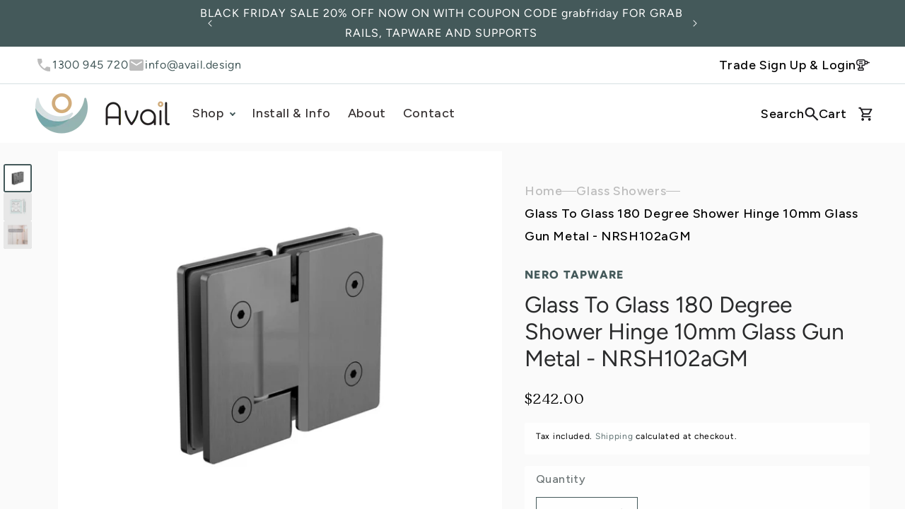

--- FILE ---
content_type: text/html; charset=utf-8
request_url: https://avail.design/products/180-degree-glass-to-glass-shower-hinge-10mm-glass-gun-metal
body_size: 48083
content:
<!doctype html>
<html class="no-js" lang="en">
  <head>
<!-- Google Tag Manager -->
<script>(function(w,d,s,l,i){w[l]=w[l]||[];w[l].push({'gtm.start':
new Date().getTime(),event:'gtm.js'});var f=d.getElementsByTagName(s)[0],
j=d.createElement(s),dl=l!='dataLayer'?'&l='+l:'';j.async=true;j.src=
'https://www.googletagmanager.com/gtm.js?id='+i+dl;f.parentNode.insertBefore(j,f);
})(window,document,'script','dataLayer','GTM-M3CL355');</script>
<!-- End Google Tag Manager -->
    <meta name="google-site-verification" content="xHd3kM6a5NcCp54RXsOoq16wZBdtKymSzue5tJLAsNI" />
    <meta charset="utf-8">
    <meta http-equiv="X-UA-Compatible" content="IE=edge">
    <meta name="viewport" content="width=device-width,initial-scale=1">
    <meta name="theme-color" content="">
    <link rel="canonical" href="https://avail.design/products/180-degree-glass-to-glass-shower-hinge-10mm-glass-gun-metal"><link rel="icon" type="image/png" href="//avail.design/cdn/shop/files/favicon.png?crop=center&height=32&v=1701330274&width=32"><link rel="preconnect" href="https://fonts.shopifycdn.com" crossorigin><title>
      Glass To Glass 180 Degree Shower Hinge 10mm Glass Gun Metal - NRSH102a
 &ndash; Avail Design</title>

    
      <meta name="description" content="180 degree glass to glass connection Suitable for 10mm glass 35kg max door weight per two hinges 52.5kg max door weight per three hinges 800mm maximum door width Hex head machine screws Hinges open in &amp;amp; out Self closing from approximately 30 degree Bevelled profile Manufactured from high quality brass Material: Bra">
    

    

<meta property="og:site_name" content="Avail Design">
<meta property="og:url" content="https://avail.design/products/180-degree-glass-to-glass-shower-hinge-10mm-glass-gun-metal">
<meta property="og:title" content="Glass To Glass 180 Degree Shower Hinge 10mm Glass Gun Metal - NRSH102a">
<meta property="og:type" content="product">
<meta property="og:description" content="180 degree glass to glass connection Suitable for 10mm glass 35kg max door weight per two hinges 52.5kg max door weight per three hinges 800mm maximum door width Hex head machine screws Hinges open in &amp;amp; out Self closing from approximately 30 degree Bevelled profile Manufactured from high quality brass Material: Bra"><meta property="og:image" content="http://avail.design/cdn/shop/files/GLASS-TO-GLASS-180-DEGREE-SHOWER-HINGE-10MM-GLASS-GUN-METAL.png?v=1725582571">
  <meta property="og:image:secure_url" content="https://avail.design/cdn/shop/files/GLASS-TO-GLASS-180-DEGREE-SHOWER-HINGE-10MM-GLASS-GUN-METAL.png?v=1725582571">
  <meta property="og:image:width" content="1000">
  <meta property="og:image:height" content="1000"><meta property="og:price:amount" content="242.00">
  <meta property="og:price:currency" content="AUD"><meta name="twitter:card" content="summary_large_image">
<meta name="twitter:title" content="Glass To Glass 180 Degree Shower Hinge 10mm Glass Gun Metal - NRSH102a">
<meta name="twitter:description" content="180 degree glass to glass connection Suitable for 10mm glass 35kg max door weight per two hinges 52.5kg max door weight per three hinges 800mm maximum door width Hex head machine screws Hinges open in &amp;amp; out Self closing from approximately 30 degree Bevelled profile Manufactured from high quality brass Material: Bra">


    <script src="//avail.design/cdn/shop/t/59/assets/constants.js?v=138725109565241643311717405800" defer="defer"></script>
    <script src="//avail.design/cdn/shop/t/59/assets/pubsub.js?v=158357773527763999511717405800" defer="defer"></script>
    <script src="//avail.design/cdn/shop/t/59/assets/global.js?v=34067001240798679861717405800" defer="defer"></script><script src="//avail.design/cdn/shop/t/59/assets/animations.js?v=88693664871331136111717405800" defer="defer"></script><script>window.performance && window.performance.mark && window.performance.mark('shopify.content_for_header.start');</script><meta name="facebook-domain-verification" content="b3mtqkoxutjvey08bn29d8trjjtu9r">
<meta name="google-site-verification" content="axdDiW8EpIm8sUDfZo6Ea6AvqLS2rt-tHKAWTON4Gxo">
<meta id="shopify-digital-wallet" name="shopify-digital-wallet" content="/56063492162/digital_wallets/dialog">
<meta name="shopify-checkout-api-token" content="807bba023c84807f12337e953ce9d69c">
<meta id="in-context-paypal-metadata" data-shop-id="56063492162" data-venmo-supported="false" data-environment="production" data-locale="en_US" data-paypal-v4="true" data-currency="AUD">
<link rel="alternate" type="application/json+oembed" href="https://avail.design/products/180-degree-glass-to-glass-shower-hinge-10mm-glass-gun-metal.oembed">
<script async="async" src="/checkouts/internal/preloads.js?locale=en-AU"></script>
<link rel="preconnect" href="https://shop.app" crossorigin="anonymous">
<script async="async" src="https://shop.app/checkouts/internal/preloads.js?locale=en-AU&shop_id=56063492162" crossorigin="anonymous"></script>
<script id="apple-pay-shop-capabilities" type="application/json">{"shopId":56063492162,"countryCode":"AU","currencyCode":"AUD","merchantCapabilities":["supports3DS"],"merchantId":"gid:\/\/shopify\/Shop\/56063492162","merchantName":"Avail Design","requiredBillingContactFields":["postalAddress","email","phone"],"requiredShippingContactFields":["postalAddress","email","phone"],"shippingType":"shipping","supportedNetworks":["visa","masterCard","amex","jcb"],"total":{"type":"pending","label":"Avail Design","amount":"1.00"},"shopifyPaymentsEnabled":true,"supportsSubscriptions":true}</script>
<script id="shopify-features" type="application/json">{"accessToken":"807bba023c84807f12337e953ce9d69c","betas":["rich-media-storefront-analytics"],"domain":"avail.design","predictiveSearch":true,"shopId":56063492162,"locale":"en"}</script>
<script>var Shopify = Shopify || {};
Shopify.shop = "avail-design.myshopify.com";
Shopify.locale = "en";
Shopify.currency = {"active":"AUD","rate":"1.0"};
Shopify.country = "AU";
Shopify.theme = {"name":"AD v2.3","id":126908137538,"schema_name":"Crave","schema_version":"12.0.0","theme_store_id":null,"role":"main"};
Shopify.theme.handle = "null";
Shopify.theme.style = {"id":null,"handle":null};
Shopify.cdnHost = "avail.design/cdn";
Shopify.routes = Shopify.routes || {};
Shopify.routes.root = "/";</script>
<script type="module">!function(o){(o.Shopify=o.Shopify||{}).modules=!0}(window);</script>
<script>!function(o){function n(){var o=[];function n(){o.push(Array.prototype.slice.apply(arguments))}return n.q=o,n}var t=o.Shopify=o.Shopify||{};t.loadFeatures=n(),t.autoloadFeatures=n()}(window);</script>
<script>
  window.ShopifyPay = window.ShopifyPay || {};
  window.ShopifyPay.apiHost = "shop.app\/pay";
  window.ShopifyPay.redirectState = null;
</script>
<script id="shop-js-analytics" type="application/json">{"pageType":"product"}</script>
<script defer="defer" async type="module" src="//avail.design/cdn/shopifycloud/shop-js/modules/v2/client.init-shop-cart-sync_DRRuZ9Jb.en.esm.js"></script>
<script defer="defer" async type="module" src="//avail.design/cdn/shopifycloud/shop-js/modules/v2/chunk.common_Bq80O0pE.esm.js"></script>
<script type="module">
  await import("//avail.design/cdn/shopifycloud/shop-js/modules/v2/client.init-shop-cart-sync_DRRuZ9Jb.en.esm.js");
await import("//avail.design/cdn/shopifycloud/shop-js/modules/v2/chunk.common_Bq80O0pE.esm.js");

  window.Shopify.SignInWithShop?.initShopCartSync?.({"fedCMEnabled":true,"windoidEnabled":true});

</script>
<script>
  window.Shopify = window.Shopify || {};
  if (!window.Shopify.featureAssets) window.Shopify.featureAssets = {};
  window.Shopify.featureAssets['shop-js'] = {"shop-cart-sync":["modules/v2/client.shop-cart-sync_CY6GlUyO.en.esm.js","modules/v2/chunk.common_Bq80O0pE.esm.js"],"init-fed-cm":["modules/v2/client.init-fed-cm_rCPA2mwL.en.esm.js","modules/v2/chunk.common_Bq80O0pE.esm.js"],"shop-button":["modules/v2/client.shop-button_BbiiMs1V.en.esm.js","modules/v2/chunk.common_Bq80O0pE.esm.js"],"init-windoid":["modules/v2/client.init-windoid_CeH2ldPv.en.esm.js","modules/v2/chunk.common_Bq80O0pE.esm.js"],"init-shop-cart-sync":["modules/v2/client.init-shop-cart-sync_DRRuZ9Jb.en.esm.js","modules/v2/chunk.common_Bq80O0pE.esm.js"],"shop-cash-offers":["modules/v2/client.shop-cash-offers_DA_Qgce8.en.esm.js","modules/v2/chunk.common_Bq80O0pE.esm.js","modules/v2/chunk.modal_OrVZAp2A.esm.js"],"init-shop-email-lookup-coordinator":["modules/v2/client.init-shop-email-lookup-coordinator_Boi2XQpp.en.esm.js","modules/v2/chunk.common_Bq80O0pE.esm.js"],"shop-toast-manager":["modules/v2/client.shop-toast-manager_DFZ6KygB.en.esm.js","modules/v2/chunk.common_Bq80O0pE.esm.js"],"avatar":["modules/v2/client.avatar_BTnouDA3.en.esm.js"],"pay-button":["modules/v2/client.pay-button_Dggf_qxG.en.esm.js","modules/v2/chunk.common_Bq80O0pE.esm.js"],"init-customer-accounts-sign-up":["modules/v2/client.init-customer-accounts-sign-up_DBLY8aTL.en.esm.js","modules/v2/client.shop-login-button_DXWcN-dk.en.esm.js","modules/v2/chunk.common_Bq80O0pE.esm.js","modules/v2/chunk.modal_OrVZAp2A.esm.js"],"shop-login-button":["modules/v2/client.shop-login-button_DXWcN-dk.en.esm.js","modules/v2/chunk.common_Bq80O0pE.esm.js","modules/v2/chunk.modal_OrVZAp2A.esm.js"],"init-shop-for-new-customer-accounts":["modules/v2/client.init-shop-for-new-customer-accounts_C4srtWVy.en.esm.js","modules/v2/client.shop-login-button_DXWcN-dk.en.esm.js","modules/v2/chunk.common_Bq80O0pE.esm.js","modules/v2/chunk.modal_OrVZAp2A.esm.js"],"init-customer-accounts":["modules/v2/client.init-customer-accounts_B87wJPkU.en.esm.js","modules/v2/client.shop-login-button_DXWcN-dk.en.esm.js","modules/v2/chunk.common_Bq80O0pE.esm.js","modules/v2/chunk.modal_OrVZAp2A.esm.js"],"shop-follow-button":["modules/v2/client.shop-follow-button_73Y7kLC8.en.esm.js","modules/v2/chunk.common_Bq80O0pE.esm.js","modules/v2/chunk.modal_OrVZAp2A.esm.js"],"checkout-modal":["modules/v2/client.checkout-modal_cwDmpVG-.en.esm.js","modules/v2/chunk.common_Bq80O0pE.esm.js","modules/v2/chunk.modal_OrVZAp2A.esm.js"],"lead-capture":["modules/v2/client.lead-capture_BhKPkfCX.en.esm.js","modules/v2/chunk.common_Bq80O0pE.esm.js","modules/v2/chunk.modal_OrVZAp2A.esm.js"],"shop-login":["modules/v2/client.shop-login_DUQNAY7C.en.esm.js","modules/v2/chunk.common_Bq80O0pE.esm.js","modules/v2/chunk.modal_OrVZAp2A.esm.js"],"payment-terms":["modules/v2/client.payment-terms_vFzUuRO4.en.esm.js","modules/v2/chunk.common_Bq80O0pE.esm.js","modules/v2/chunk.modal_OrVZAp2A.esm.js"]};
</script>
<script>(function() {
  var isLoaded = false;
  function asyncLoad() {
    if (isLoaded) return;
    isLoaded = true;
    var urls = ["https:\/\/app.easyquote.pw\/easyquote.js?url=https:\/\/app.easyquote.pw\u0026shop=avail-design.myshopify.com","https:\/\/cdn.nfcube.com\/instafeed-aea42f769b1379d55897e79c522085da.js?shop=avail-design.myshopify.com"];
    for (var i = 0; i < urls.length; i++) {
      var s = document.createElement('script');
      s.type = 'text/javascript';
      s.async = true;
      s.src = urls[i];
      var x = document.getElementsByTagName('script')[0];
      x.parentNode.insertBefore(s, x);
    }
  };
  if(window.attachEvent) {
    window.attachEvent('onload', asyncLoad);
  } else {
    window.addEventListener('load', asyncLoad, false);
  }
})();</script>
<script id="__st">var __st={"a":56063492162,"offset":39600,"reqid":"f635588e-8c65-4bb5-ad2e-6210d62fc9a6-1763589087","pageurl":"avail.design\/products\/180-degree-glass-to-glass-shower-hinge-10mm-glass-gun-metal","u":"c00cfb00c557","p":"product","rtyp":"product","rid":7100637085762};</script>
<script>window.ShopifyPaypalV4VisibilityTracking = true;</script>
<script id="captcha-bootstrap">!function(){'use strict';const t='contact',e='account',n='new_comment',o=[[t,t],['blogs',n],['comments',n],[t,'customer']],c=[[e,'customer_login'],[e,'guest_login'],[e,'recover_customer_password'],[e,'create_customer']],r=t=>t.map((([t,e])=>`form[action*='/${t}']:not([data-nocaptcha='true']) input[name='form_type'][value='${e}']`)).join(','),a=t=>()=>t?[...document.querySelectorAll(t)].map((t=>t.form)):[];function s(){const t=[...o],e=r(t);return a(e)}const i='password',u='form_key',d=['recaptcha-v3-token','g-recaptcha-response','h-captcha-response',i],f=()=>{try{return window.sessionStorage}catch{return}},m='__shopify_v',_=t=>t.elements[u];function p(t,e,n=!1){try{const o=window.sessionStorage,c=JSON.parse(o.getItem(e)),{data:r}=function(t){const{data:e,action:n}=t;return t[m]||n?{data:e,action:n}:{data:t,action:n}}(c);for(const[e,n]of Object.entries(r))t.elements[e]&&(t.elements[e].value=n);n&&o.removeItem(e)}catch(o){console.error('form repopulation failed',{error:o})}}const l='form_type',E='cptcha';function T(t){t.dataset[E]=!0}const w=window,h=w.document,L='Shopify',v='ce_forms',y='captcha';let A=!1;((t,e)=>{const n=(g='f06e6c50-85a8-45c8-87d0-21a2b65856fe',I='https://cdn.shopify.com/shopifycloud/storefront-forms-hcaptcha/ce_storefront_forms_captcha_hcaptcha.v1.5.2.iife.js',D={infoText:'Protected by hCaptcha',privacyText:'Privacy',termsText:'Terms'},(t,e,n)=>{const o=w[L][v],c=o.bindForm;if(c)return c(t,g,e,D).then(n);var r;o.q.push([[t,g,e,D],n]),r=I,A||(h.body.append(Object.assign(h.createElement('script'),{id:'captcha-provider',async:!0,src:r})),A=!0)});var g,I,D;w[L]=w[L]||{},w[L][v]=w[L][v]||{},w[L][v].q=[],w[L][y]=w[L][y]||{},w[L][y].protect=function(t,e){n(t,void 0,e),T(t)},Object.freeze(w[L][y]),function(t,e,n,w,h,L){const[v,y,A,g]=function(t,e,n){const i=e?o:[],u=t?c:[],d=[...i,...u],f=r(d),m=r(i),_=r(d.filter((([t,e])=>n.includes(e))));return[a(f),a(m),a(_),s()]}(w,h,L),I=t=>{const e=t.target;return e instanceof HTMLFormElement?e:e&&e.form},D=t=>v().includes(t);t.addEventListener('submit',(t=>{const e=I(t);if(!e)return;const n=D(e)&&!e.dataset.hcaptchaBound&&!e.dataset.recaptchaBound,o=_(e),c=g().includes(e)&&(!o||!o.value);(n||c)&&t.preventDefault(),c&&!n&&(function(t){try{if(!f())return;!function(t){const e=f();if(!e)return;const n=_(t);if(!n)return;const o=n.value;o&&e.removeItem(o)}(t);const e=Array.from(Array(32),(()=>Math.random().toString(36)[2])).join('');!function(t,e){_(t)||t.append(Object.assign(document.createElement('input'),{type:'hidden',name:u})),t.elements[u].value=e}(t,e),function(t,e){const n=f();if(!n)return;const o=[...t.querySelectorAll(`input[type='${i}']`)].map((({name:t})=>t)),c=[...d,...o],r={};for(const[a,s]of new FormData(t).entries())c.includes(a)||(r[a]=s);n.setItem(e,JSON.stringify({[m]:1,action:t.action,data:r}))}(t,e)}catch(e){console.error('failed to persist form',e)}}(e),e.submit())}));const S=(t,e)=>{t&&!t.dataset[E]&&(n(t,e.some((e=>e===t))),T(t))};for(const o of['focusin','change'])t.addEventListener(o,(t=>{const e=I(t);D(e)&&S(e,y())}));const B=e.get('form_key'),M=e.get(l),P=B&&M;t.addEventListener('DOMContentLoaded',(()=>{const t=y();if(P)for(const e of t)e.elements[l].value===M&&p(e,B);[...new Set([...A(),...v().filter((t=>'true'===t.dataset.shopifyCaptcha))])].forEach((e=>S(e,t)))}))}(h,new URLSearchParams(w.location.search),n,t,e,['guest_login'])})(!0,!0)}();</script>
<script integrity="sha256-52AcMU7V7pcBOXWImdc/TAGTFKeNjmkeM1Pvks/DTgc=" data-source-attribution="shopify.loadfeatures" defer="defer" src="//avail.design/cdn/shopifycloud/storefront/assets/storefront/load_feature-81c60534.js" crossorigin="anonymous"></script>
<script crossorigin="anonymous" defer="defer" src="//avail.design/cdn/shopifycloud/storefront/assets/shopify_pay/storefront-65b4c6d7.js?v=20250812"></script>
<script data-source-attribution="shopify.dynamic_checkout.dynamic.init">var Shopify=Shopify||{};Shopify.PaymentButton=Shopify.PaymentButton||{isStorefrontPortableWallets:!0,init:function(){window.Shopify.PaymentButton.init=function(){};var t=document.createElement("script");t.src="https://avail.design/cdn/shopifycloud/portable-wallets/latest/portable-wallets.en.js",t.type="module",document.head.appendChild(t)}};
</script>
<script data-source-attribution="shopify.dynamic_checkout.buyer_consent">
  function portableWalletsHideBuyerConsent(e){var t=document.getElementById("shopify-buyer-consent"),n=document.getElementById("shopify-subscription-policy-button");t&&n&&(t.classList.add("hidden"),t.setAttribute("aria-hidden","true"),n.removeEventListener("click",e))}function portableWalletsShowBuyerConsent(e){var t=document.getElementById("shopify-buyer-consent"),n=document.getElementById("shopify-subscription-policy-button");t&&n&&(t.classList.remove("hidden"),t.removeAttribute("aria-hidden"),n.addEventListener("click",e))}window.Shopify?.PaymentButton&&(window.Shopify.PaymentButton.hideBuyerConsent=portableWalletsHideBuyerConsent,window.Shopify.PaymentButton.showBuyerConsent=portableWalletsShowBuyerConsent);
</script>
<script data-source-attribution="shopify.dynamic_checkout.cart.bootstrap">document.addEventListener("DOMContentLoaded",(function(){function t(){return document.querySelector("shopify-accelerated-checkout-cart, shopify-accelerated-checkout")}if(t())Shopify.PaymentButton.init();else{new MutationObserver((function(e,n){t()&&(Shopify.PaymentButton.init(),n.disconnect())})).observe(document.body,{childList:!0,subtree:!0})}}));
</script>
<link id="shopify-accelerated-checkout-styles" rel="stylesheet" media="screen" href="https://avail.design/cdn/shopifycloud/portable-wallets/latest/accelerated-checkout-backwards-compat.css" crossorigin="anonymous">
<style id="shopify-accelerated-checkout-cart">
        #shopify-buyer-consent {
  margin-top: 1em;
  display: inline-block;
  width: 100%;
}

#shopify-buyer-consent.hidden {
  display: none;
}

#shopify-subscription-policy-button {
  background: none;
  border: none;
  padding: 0;
  text-decoration: underline;
  font-size: inherit;
  cursor: pointer;
}

#shopify-subscription-policy-button::before {
  box-shadow: none;
}

      </style>
<script id="sections-script" data-sections="header" defer="defer" src="//avail.design/cdn/shop/t/59/compiled_assets/scripts.js?40012"></script>
<script>window.performance && window.performance.mark && window.performance.mark('shopify.content_for_header.end');</script>


    <style>
  @import url('https://fonts.googleapis.com/css2?family=Poppins:wght@400;500;600&display=swap');
  @font-face {
    font-family: 'Figtree-ExtraBold';
    src: url('//avail.design/cdn/shop/t/59/assets/Figtree-ExtraBold.woff2?v=129072025146741174961717405800') format('woff2'),
        url('//avail.design/cdn/shop/t/59/assets/Figtree-ExtraBold.woff?v=169434379023489986941717405800') format('woff');
    font-weight: 800;
    font-style: normal;
  }

  @font-face {
    font-family: 'Figtree-Bold';
    src: url('//avail.design/cdn/shop/t/59/assets/Figtree-Bold.woff2?v=77190064553693844141717405800') format('woff2'),
        url('//avail.design/cdn/shop/t/59/assets/Figtree-Bold.woff?v=144693288344700717841717405800') format('woff');
    font-weight: 700;
    font-style: normal;
  }

  @font-face {
    font-family: 'Figtree';
    src: url('//avail.design/cdn/shop/t/59/assets/Figtree-Regular.woff2?v=130361687868624598861717405800') format('woff2'),
        url('//avail.design/cdn/shop/t/59/assets/Figtree-Regular.woff?v=59825696635389802651717405800') format('woff');
    font-weight: normal;
    font-style: normal;
  }

  @font-face {
    font-family: 'Recoleta';
    src: url('//avail.design/cdn/shop/t/59/assets/Recoleta-Regular.woff2?v=9910067367570961861717405800') format('woff2'),
        url('//avail.design/cdn/shop/t/59/assets/Recoleta-Regular.woff?v=144573764825066232021717405800') format('woff');
    font-weight: normal;
    font-style: normal;
  }
</style>

<style data-shopify>
  @font-face {
  font-family: Montserrat;
  font-weight: 400;
  font-style: normal;
  font-display: swap;
  src: url("//avail.design/cdn/fonts/montserrat/montserrat_n4.81949fa0ac9fd2021e16436151e8eaa539321637.woff2") format("woff2"),
       url("//avail.design/cdn/fonts/montserrat/montserrat_n4.a6c632ca7b62da89c3594789ba828388aac693fe.woff") format("woff");
}

  
  
  
  @font-face {
  font-family: Montserrat;
  font-weight: 600;
  font-style: normal;
  font-display: swap;
  src: url("//avail.design/cdn/fonts/montserrat/montserrat_n6.1326b3e84230700ef15b3a29fb520639977513e0.woff2") format("woff2"),
       url("//avail.design/cdn/fonts/montserrat/montserrat_n6.652f051080eb14192330daceed8cd53dfdc5ead9.woff") format("woff");
}


  
    :root,
    .color-background-1 {
      --color-background: 255,255,255;
    
      --gradient-background: #ffffff;
    

    

    --color-foreground: 66,62,70;
    --color-background-contrast: 191,191,191;
    --color-shadow: 68,89,90;
    --color-button: 68,89,90;
    --color-button-text: 248,248,248;
    --color-secondary-button: 255,255,255;
    --color-secondary-button-text: 68,89,90;
    --color-link: 68,89,90;
    --color-badge-foreground: 66,62,70;
    --color-badge-background: 255,255,255;
    --color-badge-border: 66,62,70;
    --payment-terms-background-color: rgb(255 255 255);
  }
  
    
    .color-background-2 {
      --color-background: 250,249,225;
    
      --gradient-background: #faf9e1;
    

    

    --color-foreground: 43,10,21;
    --color-background-contrast: 232,227,116;
    --color-shadow: 61,8,27;
    --color-button: 61,8,27;
    --color-button-text: 250,249,225;
    --color-secondary-button: 250,249,225;
    --color-secondary-button-text: 61,8,27;
    --color-link: 61,8,27;
    --color-badge-foreground: 43,10,21;
    --color-badge-background: 250,249,225;
    --color-badge-border: 43,10,21;
    --payment-terms-background-color: rgb(250 249 225);
  }
  
    
    .color-inverse {
      --color-background: 68,89,90;
    
      --gradient-background: #44595a;
    

    

    --color-foreground: 41,26,5;
    --color-background-contrast: 13,17,17;
    --color-shadow: 30,40,40;
    --color-button: 248,248,248;
    --color-button-text: 30,40,40;
    --color-secondary-button: 68,89,90;
    --color-secondary-button-text: 248,248,248;
    --color-link: 248,248,248;
    --color-badge-foreground: 41,26,5;
    --color-badge-background: 68,89,90;
    --color-badge-border: 41,26,5;
    --payment-terms-background-color: rgb(68 89 90);
  }
  
    
    .color-accent-1 {
      --color-background: 68,89,90;
    
      --gradient-background: #44595a;
    

    

    --color-foreground: 250,250,250;
    --color-background-contrast: 13,17,17;
    --color-shadow: 30,40,40;
    --color-button: 250,250,250;
    --color-button-text: 68,89,90;
    --color-secondary-button: 68,89,90;
    --color-secondary-button-text: 248,248,248;
    --color-link: 248,248,248;
    --color-badge-foreground: 250,250,250;
    --color-badge-background: 68,89,90;
    --color-badge-border: 250,250,250;
    --payment-terms-background-color: rgb(68 89 90);
  }
  
    
    .color-accent-2 {
      --color-background: 249,229,71;
    
      --gradient-background: #f9e547;
    

    

    --color-foreground: 61,8,27;
    --color-background-contrast: 186,166,6;
    --color-shadow: 61,8,27;
    --color-button: 61,8,27;
    --color-button-text: 249,229,71;
    --color-secondary-button: 249,229,71;
    --color-secondary-button-text: 61,8,27;
    --color-link: 61,8,27;
    --color-badge-foreground: 61,8,27;
    --color-badge-background: 249,229,71;
    --color-badge-border: 61,8,27;
    --payment-terms-background-color: rgb(249 229 71);
  }
  

  body, .color-background-1, .color-background-2, .color-inverse, .color-accent-1, .color-accent-2 {
    color: rgba(var(--color-foreground), 0.75);
    background-color: rgb(var(--color-background));
  }

  :root {
    --font-body-family: 'Figtree', sans-serif;
    --font-body-bold-family: 'Figtree-Bold', sans-serif;
    --font-body-extra-bold-family: 'Figtree-ExtraBold', sans-serif;
    --font-body-style: normal;
    --font-body-weight: 400;
    --font-body-weight-bold: 700;

    --font-heading-family: 'Recoleta', sans-serif;
    --font-heading-style: normal;
    --font-heading-weight: 600;

    --font-body-scale: 1.0;
    --font-heading-scale: 1.2;

    --media-padding: px;
    --media-border-opacity: 1.0;
    --media-border-width: 2px;
    --media-radius: 12px;
    --media-shadow-opacity: 1.0;
    --media-shadow-horizontal-offset: 0px;
    --media-shadow-vertical-offset: 6px;
    --media-shadow-blur-radius: 0px;
    --media-shadow-visible: 1;

    --page-width: 140rem;
    --page-width-margin: 0rem;

    --product-card-image-padding: 0.0rem;
    --product-card-corner-radius: 1.2rem;
    --product-card-text-alignment: left;
    --product-card-border-width: 0.2rem;
    --product-card-border-opacity: 1.0;
    --product-card-shadow-opacity: 1.0;
    --product-card-shadow-visible: 1;
    --product-card-shadow-horizontal-offset: 0.0rem;
    --product-card-shadow-vertical-offset: 0.4rem;
    --product-card-shadow-blur-radius: 0.0rem;

    --collection-card-image-padding: 0.0rem;
    --collection-card-corner-radius: 1.2rem;
    --collection-card-text-alignment: left;
    --collection-card-border-width: 0.2rem;
    --collection-card-border-opacity: 1.0;
    --collection-card-shadow-opacity: 1.0;
    --collection-card-shadow-visible: 1;
    --collection-card-shadow-horizontal-offset: 0.0rem;
    --collection-card-shadow-vertical-offset: 0.4rem;
    --collection-card-shadow-blur-radius: 0.0rem;

    --blog-card-image-padding: 0.0rem;
    --blog-card-corner-radius: 0.0rem;
    --blog-card-text-alignment: left;
    --blog-card-border-width: 0.2rem;
    --blog-card-border-opacity: 1.0;
    --blog-card-shadow-opacity: 0.0;
    --blog-card-shadow-visible: 0;
    --blog-card-shadow-horizontal-offset: 0.0rem;
    --blog-card-shadow-vertical-offset: 0.4rem;
    --blog-card-shadow-blur-radius: 0.0rem;

    --badge-corner-radius: 4.0rem;

    --popup-border-width: 2px;
    --popup-border-opacity: 1.0;
    --popup-corner-radius: 12px;
    --popup-shadow-opacity: 1.0;
    --popup-shadow-horizontal-offset: 0px;
    --popup-shadow-vertical-offset: 2px;
    --popup-shadow-blur-radius: 0px;

    --drawer-border-width: 3px;
    --drawer-border-opacity: 0.1;
    --drawer-shadow-opacity: 1.0;
    --drawer-shadow-horizontal-offset: 6px;
    --drawer-shadow-vertical-offset: 6px;
    --drawer-shadow-blur-radius: 0px;

    --spacing-sections-desktop: 0px;
    --spacing-sections-mobile: 0px;

    --grid-desktop-vertical-spacing: 32px;
    --grid-desktop-horizontal-spacing: 32px;
    --grid-mobile-vertical-spacing: 16px;
    --grid-mobile-horizontal-spacing: 16px;

    --text-boxes-border-opacity: 1.0;
    --text-boxes-border-width: 2px;
    --text-boxes-radius: 12px;
    --text-boxes-shadow-opacity: 1.0;
    --text-boxes-shadow-visible: 1;
    --text-boxes-shadow-horizontal-offset: 0px;
    --text-boxes-shadow-vertical-offset: 6px;
    --text-boxes-shadow-blur-radius: 0px;

    --buttons-radius: 40px;
    --buttons-radius-outset: 42px;
    --buttons-border-width: 2px;
    --buttons-border-opacity: 1.0;
    --buttons-shadow-opacity: 0.9;
    --buttons-shadow-visible: 1;
    --buttons-shadow-horizontal-offset: 0px;
    --buttons-shadow-vertical-offset: 2px;
    --buttons-shadow-blur-radius: 0px;
    --buttons-border-offset: 0.3px;

    --inputs-radius: 12px;
    --inputs-border-width: 2px;
    --inputs-border-opacity: 1.0;
    --inputs-shadow-opacity: 1.0;
    --inputs-shadow-horizontal-offset: 0px;
    --inputs-margin-offset: 2px;
    --inputs-shadow-vertical-offset: 2px;
    --inputs-shadow-blur-radius: 0px;
    --inputs-radius-outset: 14px;

    --variant-pills-radius: 40px;
    --variant-pills-border-width: 1px;
    --variant-pills-border-opacity: 0.55;
    --variant-pills-shadow-opacity: 0.0;
    --variant-pills-shadow-horizontal-offset: 0px;
    --variant-pills-shadow-vertical-offset: 0px;
    --variant-pills-shadow-blur-radius: 0px;
  }

  *,
  *::before,
  *::after {
    box-sizing: inherit;
  }

  html {
    box-sizing: border-box;
    font-size: calc(var(--font-body-scale) * 62.5%);
    height: 100%;
  }

  body {
    display: grid;
    grid-template-rows: auto auto 1fr auto;
    grid-template-columns: 100%;
    min-height: 100%;
    margin: 0;
    font-size: 1.5rem;
    letter-spacing: 0.06rem;
    line-height: calc(1 + 0.8 / var(--font-body-scale));
    font-family: var(--font-body-family);
    font-style: var(--font-body-style);
    font-weight: var(--font-body-weight);
  }

  @media screen and (min-width: 750px) {
    body {
      font-size: 1.6rem;
    }
  }
</style>

<link href="//avail.design/cdn/shop/t/59/assets/base.css?v=113012963103220879711717405800" rel="stylesheet" type="text/css" media="all" />
<link rel="preload" as="font" href="//avail.design/cdn/fonts/montserrat/montserrat_n4.81949fa0ac9fd2021e16436151e8eaa539321637.woff2" type="font/woff2" crossorigin><link rel="preload" as="font" href="//avail.design/cdn/fonts/montserrat/montserrat_n6.1326b3e84230700ef15b3a29fb520639977513e0.woff2" type="font/woff2" crossorigin><link href="//avail.design/cdn/shop/t/59/assets/app.css?v=52529159620462243701717405900" rel="stylesheet" type="text/css" media="all" />
<link rel="preload" as="font" href="//avail.design/cdn/fonts/montserrat/montserrat_n4.81949fa0ac9fd2021e16436151e8eaa539321637.woff2" type="font/woff2" crossorigin><link rel="preload" as="font" href="//avail.design/cdn/fonts/montserrat/montserrat_n6.1326b3e84230700ef15b3a29fb520639977513e0.woff2" type="font/woff2" crossorigin><link
        rel="stylesheet"
        href="//avail.design/cdn/shop/t/59/assets/component-predictive-search.css?v=179290351546188459141717405800"
        media="print"
        onload="this.media='all'"
      ><script>
      document.documentElement.className = document.documentElement.className.replace('no-js', 'js');
      if (Shopify.designMode) {
        document.documentElement.classList.add('shopify-design-mode');
      }
    </script>
    <script type="text/javascript">
    (function(c,l,a,r,i,t,y){
    c[a]=c[a]||function(){(c[a].q=c[a].q||[]).push(arguments)};
    t=l.createElement(r);t.async=1;t.src=https://www.clarity.ms/tag/+i;
    y=l.getElementsByTagName(r)[0];y.parentNode.insertBefore(t,y);
    })(window, document, "clarity", "script", "or0o89wu92");
    </script>
  <link href="https://monorail-edge.shopifysvc.com" rel="dns-prefetch">
<script>(function(){if ("sendBeacon" in navigator && "performance" in window) {try {var session_token_from_headers = performance.getEntriesByType('navigation')[0].serverTiming.find(x => x.name == '_s').description;} catch {var session_token_from_headers = undefined;}var session_cookie_matches = document.cookie.match(/_shopify_s=([^;]*)/);var session_token_from_cookie = session_cookie_matches && session_cookie_matches.length === 2 ? session_cookie_matches[1] : "";var session_token = session_token_from_headers || session_token_from_cookie || "";function handle_abandonment_event(e) {var entries = performance.getEntries().filter(function(entry) {return /monorail-edge.shopifysvc.com/.test(entry.name);});if (!window.abandonment_tracked && entries.length === 0) {window.abandonment_tracked = true;var currentMs = Date.now();var navigation_start = performance.timing.navigationStart;var payload = {shop_id: 56063492162,url: window.location.href,navigation_start,duration: currentMs - navigation_start,session_token,page_type: "product"};window.navigator.sendBeacon("https://monorail-edge.shopifysvc.com/v1/produce", JSON.stringify({schema_id: "online_store_buyer_site_abandonment/1.1",payload: payload,metadata: {event_created_at_ms: currentMs,event_sent_at_ms: currentMs}}));}}window.addEventListener('pagehide', handle_abandonment_event);}}());</script>
<script id="web-pixels-manager-setup">(function e(e,d,r,n,o){if(void 0===o&&(o={}),!Boolean(null===(a=null===(i=window.Shopify)||void 0===i?void 0:i.analytics)||void 0===a?void 0:a.replayQueue)){var i,a;window.Shopify=window.Shopify||{};var t=window.Shopify;t.analytics=t.analytics||{};var s=t.analytics;s.replayQueue=[],s.publish=function(e,d,r){return s.replayQueue.push([e,d,r]),!0};try{self.performance.mark("wpm:start")}catch(e){}var l=function(){var e={modern:/Edge?\/(1{2}[4-9]|1[2-9]\d|[2-9]\d{2}|\d{4,})\.\d+(\.\d+|)|Firefox\/(1{2}[4-9]|1[2-9]\d|[2-9]\d{2}|\d{4,})\.\d+(\.\d+|)|Chrom(ium|e)\/(9{2}|\d{3,})\.\d+(\.\d+|)|(Maci|X1{2}).+ Version\/(15\.\d+|(1[6-9]|[2-9]\d|\d{3,})\.\d+)([,.]\d+|)( \(\w+\)|)( Mobile\/\w+|) Safari\/|Chrome.+OPR\/(9{2}|\d{3,})\.\d+\.\d+|(CPU[ +]OS|iPhone[ +]OS|CPU[ +]iPhone|CPU IPhone OS|CPU iPad OS)[ +]+(15[._]\d+|(1[6-9]|[2-9]\d|\d{3,})[._]\d+)([._]\d+|)|Android:?[ /-](13[3-9]|1[4-9]\d|[2-9]\d{2}|\d{4,})(\.\d+|)(\.\d+|)|Android.+Firefox\/(13[5-9]|1[4-9]\d|[2-9]\d{2}|\d{4,})\.\d+(\.\d+|)|Android.+Chrom(ium|e)\/(13[3-9]|1[4-9]\d|[2-9]\d{2}|\d{4,})\.\d+(\.\d+|)|SamsungBrowser\/([2-9]\d|\d{3,})\.\d+/,legacy:/Edge?\/(1[6-9]|[2-9]\d|\d{3,})\.\d+(\.\d+|)|Firefox\/(5[4-9]|[6-9]\d|\d{3,})\.\d+(\.\d+|)|Chrom(ium|e)\/(5[1-9]|[6-9]\d|\d{3,})\.\d+(\.\d+|)([\d.]+$|.*Safari\/(?![\d.]+ Edge\/[\d.]+$))|(Maci|X1{2}).+ Version\/(10\.\d+|(1[1-9]|[2-9]\d|\d{3,})\.\d+)([,.]\d+|)( \(\w+\)|)( Mobile\/\w+|) Safari\/|Chrome.+OPR\/(3[89]|[4-9]\d|\d{3,})\.\d+\.\d+|(CPU[ +]OS|iPhone[ +]OS|CPU[ +]iPhone|CPU IPhone OS|CPU iPad OS)[ +]+(10[._]\d+|(1[1-9]|[2-9]\d|\d{3,})[._]\d+)([._]\d+|)|Android:?[ /-](13[3-9]|1[4-9]\d|[2-9]\d{2}|\d{4,})(\.\d+|)(\.\d+|)|Mobile Safari.+OPR\/([89]\d|\d{3,})\.\d+\.\d+|Android.+Firefox\/(13[5-9]|1[4-9]\d|[2-9]\d{2}|\d{4,})\.\d+(\.\d+|)|Android.+Chrom(ium|e)\/(13[3-9]|1[4-9]\d|[2-9]\d{2}|\d{4,})\.\d+(\.\d+|)|Android.+(UC? ?Browser|UCWEB|U3)[ /]?(15\.([5-9]|\d{2,})|(1[6-9]|[2-9]\d|\d{3,})\.\d+)\.\d+|SamsungBrowser\/(5\.\d+|([6-9]|\d{2,})\.\d+)|Android.+MQ{2}Browser\/(14(\.(9|\d{2,})|)|(1[5-9]|[2-9]\d|\d{3,})(\.\d+|))(\.\d+|)|K[Aa][Ii]OS\/(3\.\d+|([4-9]|\d{2,})\.\d+)(\.\d+|)/},d=e.modern,r=e.legacy,n=navigator.userAgent;return n.match(d)?"modern":n.match(r)?"legacy":"unknown"}(),u="modern"===l?"modern":"legacy",c=(null!=n?n:{modern:"",legacy:""})[u],f=function(e){return[e.baseUrl,"/wpm","/b",e.hashVersion,"modern"===e.buildTarget?"m":"l",".js"].join("")}({baseUrl:d,hashVersion:r,buildTarget:u}),m=function(e){var d=e.version,r=e.bundleTarget,n=e.surface,o=e.pageUrl,i=e.monorailEndpoint;return{emit:function(e){var a=e.status,t=e.errorMsg,s=(new Date).getTime(),l=JSON.stringify({metadata:{event_sent_at_ms:s},events:[{schema_id:"web_pixels_manager_load/3.1",payload:{version:d,bundle_target:r,page_url:o,status:a,surface:n,error_msg:t},metadata:{event_created_at_ms:s}}]});if(!i)return console&&console.warn&&console.warn("[Web Pixels Manager] No Monorail endpoint provided, skipping logging."),!1;try{return self.navigator.sendBeacon.bind(self.navigator)(i,l)}catch(e){}var u=new XMLHttpRequest;try{return u.open("POST",i,!0),u.setRequestHeader("Content-Type","text/plain"),u.send(l),!0}catch(e){return console&&console.warn&&console.warn("[Web Pixels Manager] Got an unhandled error while logging to Monorail."),!1}}}}({version:r,bundleTarget:l,surface:e.surface,pageUrl:self.location.href,monorailEndpoint:e.monorailEndpoint});try{o.browserTarget=l,function(e){var d=e.src,r=e.async,n=void 0===r||r,o=e.onload,i=e.onerror,a=e.sri,t=e.scriptDataAttributes,s=void 0===t?{}:t,l=document.createElement("script"),u=document.querySelector("head"),c=document.querySelector("body");if(l.async=n,l.src=d,a&&(l.integrity=a,l.crossOrigin="anonymous"),s)for(var f in s)if(Object.prototype.hasOwnProperty.call(s,f))try{l.dataset[f]=s[f]}catch(e){}if(o&&l.addEventListener("load",o),i&&l.addEventListener("error",i),u)u.appendChild(l);else{if(!c)throw new Error("Did not find a head or body element to append the script");c.appendChild(l)}}({src:f,async:!0,onload:function(){if(!function(){var e,d;return Boolean(null===(d=null===(e=window.Shopify)||void 0===e?void 0:e.analytics)||void 0===d?void 0:d.initialized)}()){var d=window.webPixelsManager.init(e)||void 0;if(d){var r=window.Shopify.analytics;r.replayQueue.forEach((function(e){var r=e[0],n=e[1],o=e[2];d.publishCustomEvent(r,n,o)})),r.replayQueue=[],r.publish=d.publishCustomEvent,r.visitor=d.visitor,r.initialized=!0}}},onerror:function(){return m.emit({status:"failed",errorMsg:"".concat(f," has failed to load")})},sri:function(e){var d=/^sha384-[A-Za-z0-9+/=]+$/;return"string"==typeof e&&d.test(e)}(c)?c:"",scriptDataAttributes:o}),m.emit({status:"loading"})}catch(e){m.emit({status:"failed",errorMsg:(null==e?void 0:e.message)||"Unknown error"})}}})({shopId: 56063492162,storefrontBaseUrl: "https://avail.design",extensionsBaseUrl: "https://extensions.shopifycdn.com/cdn/shopifycloud/web-pixels-manager",monorailEndpoint: "https://monorail-edge.shopifysvc.com/unstable/produce_batch",surface: "storefront-renderer",enabledBetaFlags: ["2dca8a86"],webPixelsConfigList: [{"id":"491978818","configuration":"{\"pixel_id\":\"1988226031405390\",\"pixel_type\":\"facebook_pixel\"}","eventPayloadVersion":"v1","runtimeContext":"OPEN","scriptVersion":"ca16bc87fe92b6042fbaa3acc2fbdaa6","type":"APP","apiClientId":2329312,"privacyPurposes":["ANALYTICS","MARKETING","SALE_OF_DATA"],"dataSharingAdjustments":{"protectedCustomerApprovalScopes":["read_customer_address","read_customer_email","read_customer_name","read_customer_personal_data","read_customer_phone"]}},{"id":"419070018","configuration":"{\"config\":\"{\\\"pixel_id\\\":\\\"G-TQ5DFBLR40\\\",\\\"target_country\\\":\\\"AU\\\",\\\"gtag_events\\\":[{\\\"type\\\":\\\"search\\\",\\\"action_label\\\":[\\\"G-TQ5DFBLR40\\\",\\\"AW-875216971\\\/AMQsCI_42KIZEMuAq6ED\\\"]},{\\\"type\\\":\\\"begin_checkout\\\",\\\"action_label\\\":[\\\"G-TQ5DFBLR40\\\",\\\"AW-875216971\\\/q_WPCJX42KIZEMuAq6ED\\\"]},{\\\"type\\\":\\\"view_item\\\",\\\"action_label\\\":[\\\"G-TQ5DFBLR40\\\",\\\"AW-875216971\\\/d424CIz42KIZEMuAq6ED\\\",\\\"MC-QKTPLRSC3J\\\"]},{\\\"type\\\":\\\"purchase\\\",\\\"action_label\\\":[\\\"G-TQ5DFBLR40\\\",\\\"AW-875216971\\\/E8BMCIb42KIZEMuAq6ED\\\",\\\"MC-QKTPLRSC3J\\\"]},{\\\"type\\\":\\\"page_view\\\",\\\"action_label\\\":[\\\"G-TQ5DFBLR40\\\",\\\"AW-875216971\\\/p38dCIn42KIZEMuAq6ED\\\",\\\"MC-QKTPLRSC3J\\\"]},{\\\"type\\\":\\\"add_payment_info\\\",\\\"action_label\\\":[\\\"G-TQ5DFBLR40\\\",\\\"AW-875216971\\\/kmYBCJj42KIZEMuAq6ED\\\"]},{\\\"type\\\":\\\"add_to_cart\\\",\\\"action_label\\\":[\\\"G-TQ5DFBLR40\\\",\\\"AW-875216971\\\/pZJKCJL42KIZEMuAq6ED\\\"]}],\\\"enable_monitoring_mode\\\":false}\"}","eventPayloadVersion":"v1","runtimeContext":"OPEN","scriptVersion":"b2a88bafab3e21179ed38636efcd8a93","type":"APP","apiClientId":1780363,"privacyPurposes":[],"dataSharingAdjustments":{"protectedCustomerApprovalScopes":["read_customer_address","read_customer_email","read_customer_name","read_customer_personal_data","read_customer_phone"]}},{"id":"77922370","configuration":"{\"tagID\":\"2612992515506\"}","eventPayloadVersion":"v1","runtimeContext":"STRICT","scriptVersion":"18031546ee651571ed29edbe71a3550b","type":"APP","apiClientId":3009811,"privacyPurposes":["ANALYTICS","MARKETING","SALE_OF_DATA"],"dataSharingAdjustments":{"protectedCustomerApprovalScopes":["read_customer_address","read_customer_email","read_customer_name","read_customer_personal_data","read_customer_phone"]}},{"id":"shopify-app-pixel","configuration":"{}","eventPayloadVersion":"v1","runtimeContext":"STRICT","scriptVersion":"0450","apiClientId":"shopify-pixel","type":"APP","privacyPurposes":["ANALYTICS","MARKETING"]},{"id":"shopify-custom-pixel","eventPayloadVersion":"v1","runtimeContext":"LAX","scriptVersion":"0450","apiClientId":"shopify-pixel","type":"CUSTOM","privacyPurposes":["ANALYTICS","MARKETING"]}],isMerchantRequest: false,initData: {"shop":{"name":"Avail Design","paymentSettings":{"currencyCode":"AUD"},"myshopifyDomain":"avail-design.myshopify.com","countryCode":"AU","storefrontUrl":"https:\/\/avail.design"},"customer":null,"cart":null,"checkout":null,"productVariants":[{"price":{"amount":242.0,"currencyCode":"AUD"},"product":{"title":"Glass To Glass 180 Degree Shower Hinge 10mm Glass Gun Metal - NRSH102aGM","vendor":"Nero Tapware","id":"7100637085762","untranslatedTitle":"Glass To Glass 180 Degree Shower Hinge 10mm Glass Gun Metal - NRSH102aGM","url":"\/products\/180-degree-glass-to-glass-shower-hinge-10mm-glass-gun-metal","type":"Nero Tapware"},"id":"40904780939330","image":{"src":"\/\/avail.design\/cdn\/shop\/files\/GLASS-TO-GLASS-180-DEGREE-SHOWER-HINGE-10MM-GLASS-GUN-METAL.png?v=1725582571"},"sku":"NRSH102aGM","title":"Default Title","untranslatedTitle":"Default Title"}],"purchasingCompany":null},},"https://avail.design/cdn","ae1676cfwd2530674p4253c800m34e853cb",{"modern":"","legacy":""},{"shopId":"56063492162","storefrontBaseUrl":"https:\/\/avail.design","extensionBaseUrl":"https:\/\/extensions.shopifycdn.com\/cdn\/shopifycloud\/web-pixels-manager","surface":"storefront-renderer","enabledBetaFlags":"[\"2dca8a86\"]","isMerchantRequest":"false","hashVersion":"ae1676cfwd2530674p4253c800m34e853cb","publish":"custom","events":"[[\"page_viewed\",{}],[\"product_viewed\",{\"productVariant\":{\"price\":{\"amount\":242.0,\"currencyCode\":\"AUD\"},\"product\":{\"title\":\"Glass To Glass 180 Degree Shower Hinge 10mm Glass Gun Metal - NRSH102aGM\",\"vendor\":\"Nero Tapware\",\"id\":\"7100637085762\",\"untranslatedTitle\":\"Glass To Glass 180 Degree Shower Hinge 10mm Glass Gun Metal - NRSH102aGM\",\"url\":\"\/products\/180-degree-glass-to-glass-shower-hinge-10mm-glass-gun-metal\",\"type\":\"Nero Tapware\"},\"id\":\"40904780939330\",\"image\":{\"src\":\"\/\/avail.design\/cdn\/shop\/files\/GLASS-TO-GLASS-180-DEGREE-SHOWER-HINGE-10MM-GLASS-GUN-METAL.png?v=1725582571\"},\"sku\":\"NRSH102aGM\",\"title\":\"Default Title\",\"untranslatedTitle\":\"Default Title\"}}]]"});</script><script>
  window.ShopifyAnalytics = window.ShopifyAnalytics || {};
  window.ShopifyAnalytics.meta = window.ShopifyAnalytics.meta || {};
  window.ShopifyAnalytics.meta.currency = 'AUD';
  var meta = {"product":{"id":7100637085762,"gid":"gid:\/\/shopify\/Product\/7100637085762","vendor":"Nero Tapware","type":"Nero Tapware","variants":[{"id":40904780939330,"price":24200,"name":"Glass To Glass 180 Degree Shower Hinge 10mm Glass Gun Metal - NRSH102aGM","public_title":null,"sku":"NRSH102aGM"}],"remote":false},"page":{"pageType":"product","resourceType":"product","resourceId":7100637085762}};
  for (var attr in meta) {
    window.ShopifyAnalytics.meta[attr] = meta[attr];
  }
</script>
<script class="analytics">
  (function () {
    var customDocumentWrite = function(content) {
      var jquery = null;

      if (window.jQuery) {
        jquery = window.jQuery;
      } else if (window.Checkout && window.Checkout.$) {
        jquery = window.Checkout.$;
      }

      if (jquery) {
        jquery('body').append(content);
      }
    };

    var hasLoggedConversion = function(token) {
      if (token) {
        return document.cookie.indexOf('loggedConversion=' + token) !== -1;
      }
      return false;
    }

    var setCookieIfConversion = function(token) {
      if (token) {
        var twoMonthsFromNow = new Date(Date.now());
        twoMonthsFromNow.setMonth(twoMonthsFromNow.getMonth() + 2);

        document.cookie = 'loggedConversion=' + token + '; expires=' + twoMonthsFromNow;
      }
    }

    var trekkie = window.ShopifyAnalytics.lib = window.trekkie = window.trekkie || [];
    if (trekkie.integrations) {
      return;
    }
    trekkie.methods = [
      'identify',
      'page',
      'ready',
      'track',
      'trackForm',
      'trackLink'
    ];
    trekkie.factory = function(method) {
      return function() {
        var args = Array.prototype.slice.call(arguments);
        args.unshift(method);
        trekkie.push(args);
        return trekkie;
      };
    };
    for (var i = 0; i < trekkie.methods.length; i++) {
      var key = trekkie.methods[i];
      trekkie[key] = trekkie.factory(key);
    }
    trekkie.load = function(config) {
      trekkie.config = config || {};
      trekkie.config.initialDocumentCookie = document.cookie;
      var first = document.getElementsByTagName('script')[0];
      var script = document.createElement('script');
      script.type = 'text/javascript';
      script.onerror = function(e) {
        var scriptFallback = document.createElement('script');
        scriptFallback.type = 'text/javascript';
        scriptFallback.onerror = function(error) {
                var Monorail = {
      produce: function produce(monorailDomain, schemaId, payload) {
        var currentMs = new Date().getTime();
        var event = {
          schema_id: schemaId,
          payload: payload,
          metadata: {
            event_created_at_ms: currentMs,
            event_sent_at_ms: currentMs
          }
        };
        return Monorail.sendRequest("https://" + monorailDomain + "/v1/produce", JSON.stringify(event));
      },
      sendRequest: function sendRequest(endpointUrl, payload) {
        // Try the sendBeacon API
        if (window && window.navigator && typeof window.navigator.sendBeacon === 'function' && typeof window.Blob === 'function' && !Monorail.isIos12()) {
          var blobData = new window.Blob([payload], {
            type: 'text/plain'
          });

          if (window.navigator.sendBeacon(endpointUrl, blobData)) {
            return true;
          } // sendBeacon was not successful

        } // XHR beacon

        var xhr = new XMLHttpRequest();

        try {
          xhr.open('POST', endpointUrl);
          xhr.setRequestHeader('Content-Type', 'text/plain');
          xhr.send(payload);
        } catch (e) {
          console.log(e);
        }

        return false;
      },
      isIos12: function isIos12() {
        return window.navigator.userAgent.lastIndexOf('iPhone; CPU iPhone OS 12_') !== -1 || window.navigator.userAgent.lastIndexOf('iPad; CPU OS 12_') !== -1;
      }
    };
    Monorail.produce('monorail-edge.shopifysvc.com',
      'trekkie_storefront_load_errors/1.1',
      {shop_id: 56063492162,
      theme_id: 126908137538,
      app_name: "storefront",
      context_url: window.location.href,
      source_url: "//avail.design/cdn/s/trekkie.storefront.308893168db1679b4a9f8a086857af995740364f.min.js"});

        };
        scriptFallback.async = true;
        scriptFallback.src = '//avail.design/cdn/s/trekkie.storefront.308893168db1679b4a9f8a086857af995740364f.min.js';
        first.parentNode.insertBefore(scriptFallback, first);
      };
      script.async = true;
      script.src = '//avail.design/cdn/s/trekkie.storefront.308893168db1679b4a9f8a086857af995740364f.min.js';
      first.parentNode.insertBefore(script, first);
    };
    trekkie.load(
      {"Trekkie":{"appName":"storefront","development":false,"defaultAttributes":{"shopId":56063492162,"isMerchantRequest":null,"themeId":126908137538,"themeCityHash":"6700673431317229026","contentLanguage":"en","currency":"AUD","eventMetadataId":"02e0cc40-a511-4f01-bd97-c991c5a614ce"},"isServerSideCookieWritingEnabled":true,"monorailRegion":"shop_domain","enabledBetaFlags":["f0df213a"]},"Session Attribution":{},"S2S":{"facebookCapiEnabled":true,"source":"trekkie-storefront-renderer","apiClientId":580111}}
    );

    var loaded = false;
    trekkie.ready(function() {
      if (loaded) return;
      loaded = true;

      window.ShopifyAnalytics.lib = window.trekkie;

      var originalDocumentWrite = document.write;
      document.write = customDocumentWrite;
      try { window.ShopifyAnalytics.merchantGoogleAnalytics.call(this); } catch(error) {};
      document.write = originalDocumentWrite;

      window.ShopifyAnalytics.lib.page(null,{"pageType":"product","resourceType":"product","resourceId":7100637085762,"shopifyEmitted":true});

      var match = window.location.pathname.match(/checkouts\/(.+)\/(thank_you|post_purchase)/)
      var token = match? match[1]: undefined;
      if (!hasLoggedConversion(token)) {
        setCookieIfConversion(token);
        window.ShopifyAnalytics.lib.track("Viewed Product",{"currency":"AUD","variantId":40904780939330,"productId":7100637085762,"productGid":"gid:\/\/shopify\/Product\/7100637085762","name":"Glass To Glass 180 Degree Shower Hinge 10mm Glass Gun Metal - NRSH102aGM","price":"242.00","sku":"NRSH102aGM","brand":"Nero Tapware","variant":null,"category":"Nero Tapware","nonInteraction":true,"remote":false},undefined,undefined,{"shopifyEmitted":true});
      window.ShopifyAnalytics.lib.track("monorail:\/\/trekkie_storefront_viewed_product\/1.1",{"currency":"AUD","variantId":40904780939330,"productId":7100637085762,"productGid":"gid:\/\/shopify\/Product\/7100637085762","name":"Glass To Glass 180 Degree Shower Hinge 10mm Glass Gun Metal - NRSH102aGM","price":"242.00","sku":"NRSH102aGM","brand":"Nero Tapware","variant":null,"category":"Nero Tapware","nonInteraction":true,"remote":false,"referer":"https:\/\/avail.design\/products\/180-degree-glass-to-glass-shower-hinge-10mm-glass-gun-metal"});
      }
    });


        var eventsListenerScript = document.createElement('script');
        eventsListenerScript.async = true;
        eventsListenerScript.src = "//avail.design/cdn/shopifycloud/storefront/assets/shop_events_listener-3da45d37.js";
        document.getElementsByTagName('head')[0].appendChild(eventsListenerScript);

})();</script>
<script
  defer
  src="https://avail.design/cdn/shopifycloud/perf-kit/shopify-perf-kit-2.1.2.min.js"
  data-application="storefront-renderer"
  data-shop-id="56063492162"
  data-render-region="gcp-us-central1"
  data-page-type="product"
  data-theme-instance-id="126908137538"
  data-theme-name="Crave"
  data-theme-version="12.0.0"
  data-monorail-region="shop_domain"
  data-resource-timing-sampling-rate="10"
  data-shs="true"
  data-shs-beacon="true"
  data-shs-export-with-fetch="true"
  data-shs-logs-sample-rate="1"
></script>
</head>

  
  <body class="template-product">
    <a class="skip-to-content-link button visually-hidden" href="#MainContent">
      Skip to content
    </a><div id="shopify-section-cart-drawer" class="shopify-section">

<link href="//avail.design/cdn/shop/t/59/assets/quantity-popover.css?v=153075665213740339621717405800" rel="stylesheet" type="text/css" media="all" />
<link href="//avail.design/cdn/shop/t/59/assets/component-card.css?v=11469293100223554981717405800" rel="stylesheet" type="text/css" media="all" />

<script src="//avail.design/cdn/shop/t/59/assets/cart.js?v=47273678344894447041717405800" defer="defer"></script>
<script src="//avail.design/cdn/shop/t/59/assets/quantity-popover.js?v=19455713230017000861717405800" defer="defer"></script>
<script src="//avail.design/cdn/shop/t/59/assets/product-form.js?v=36661060430160991051717405800" defer="defer"></script>

<style>
  .drawer {
    visibility: hidden;
  }
</style>

<cart-drawer class="drawer is-empty">
  <div id="CartDrawer" class="cart-drawer">
    <div id="CartDrawer-Overlay" class="cart-drawer__overlay close-button"></div>
    <div
      class="drawer__inner gradient color-background-1"
      role="dialog"
      aria-modal="true"
      aria-label="My cart"
      tabindex="-1"
    ><div class="drawer__inner-empty">
          <div class="cart-drawer__warnings center cart-drawer__warnings--has-collection">
            <div class="cart-drawer__empty-content">
              <h2 class="cart__empty-text">Your cart is empty</h2>
              <button
                class="drawer__close"
                type="button"
                onclick="this.closest('cart-drawer').close()"
                aria-label="Close"
              >
                

    <svg width="19" height="19" viewBox="0 0 19 19" fill="none" xmlns="http://www.w3.org/2000/svg">
      <path d="M9.92499 11.4321L3.16186 18.1953C2.90882 18.4483 2.58676 18.5748 2.1957 18.5748C1.80463 18.5748 1.48258 18.4483 1.22954 18.1953C0.976497 17.9422 0.849976 17.6202 0.849976 17.2291C0.849976 16.838 0.976497 16.516 1.22954 16.2629L7.99267 9.49982L1.22954 2.73669C0.976497 2.48365 0.849976 2.16159 0.849976 1.77053C0.849976 1.37946 0.976497 1.05741 1.22954 0.804368C1.48258 0.551326 1.80463 0.424805 2.1957 0.424805C2.58676 0.424805 2.90882 0.551326 3.16186 0.804368L9.92499 7.56749L16.6881 0.804368C16.9412 0.551326 17.2632 0.424805 17.6543 0.424805C18.0453 0.424805 18.3674 0.551326 18.6204 0.804368C18.8735 1.05741 19 1.37946 19 1.77053C19 2.16159 18.8735 2.48365 18.6204 2.73669L11.8573 9.49982L18.6204 16.2629C18.8735 16.516 19 16.838 19 17.2291C19 17.6202 18.8735 17.9422 18.6204 18.1953C18.3674 18.4483 18.0453 18.5748 17.6543 18.5748C17.2632 18.5748 16.9412 18.4483 16.6881 18.1953L9.92499 11.4321Z" fill="#AEAEAE"/>
    </svg>

  
              </button>
              <a href="/collections/all" class="button">
                Continue shopping
              </a></div>
          </div>
        </div><div class="drawer__header">
        <h2 class="drawer__heading">
          My cart
          
        </h2>
        <button
          class="drawer__close"
          type="button"
          onclick="this.closest('cart-drawer').close()"
          aria-label="Close"
        >
          

    <svg width="19" height="19" viewBox="0 0 19 19" fill="none" xmlns="http://www.w3.org/2000/svg">
      <path d="M9.92499 11.4321L3.16186 18.1953C2.90882 18.4483 2.58676 18.5748 2.1957 18.5748C1.80463 18.5748 1.48258 18.4483 1.22954 18.1953C0.976497 17.9422 0.849976 17.6202 0.849976 17.2291C0.849976 16.838 0.976497 16.516 1.22954 16.2629L7.99267 9.49982L1.22954 2.73669C0.976497 2.48365 0.849976 2.16159 0.849976 1.77053C0.849976 1.37946 0.976497 1.05741 1.22954 0.804368C1.48258 0.551326 1.80463 0.424805 2.1957 0.424805C2.58676 0.424805 2.90882 0.551326 3.16186 0.804368L9.92499 7.56749L16.6881 0.804368C16.9412 0.551326 17.2632 0.424805 17.6543 0.424805C18.0453 0.424805 18.3674 0.551326 18.6204 0.804368C18.8735 1.05741 19 1.37946 19 1.77053C19 2.16159 18.8735 2.48365 18.6204 2.73669L11.8573 9.49982L18.6204 16.2629C18.8735 16.516 19 16.838 19 17.2291C19 17.6202 18.8735 17.9422 18.6204 18.1953C18.3674 18.4483 18.0453 18.5748 17.6543 18.5748C17.2632 18.5748 16.9412 18.4483 16.6881 18.1953L9.92499 11.4321Z" fill="#AEAEAE"/>
    </svg>

  
        </button>
      </div>

      <div class="drawer__content"><cart-drawer-items
  
    class=" is-empty"
  
>
  <form
    action="/cart"
    id="CartDrawer-Form"
    class="cart__contents cart-drawer__form"
    method="post"
  >
    <div id="CartDrawer-CartItems" class="drawer__contents js-contents"><p id="CartDrawer-LiveRegionText" class="visually-hidden" role="status"></p>
      <p id="CartDrawer-LineItemStatus" class="visually-hidden" aria-hidden="true" role="status">
        Loading...
      </p>
    </div>
    <div id="CartDrawer-CartErrors" role="alert"></div>
  </form>
</cart-drawer-items><div class="cart-upsell">
  <div class="cart-upsell__wrapper">
    <swiper-carousel data-swiper-options="{
    &quot;breakpoints&quot;: {
      &quot;0&quot;: {
        &quot;spaceBetween&quot;: 12,
        &quot;slidesPerView&quot;: 1
      },
      &quot;750&quot;: {
        &quot;spaceBetween&quot;: 12,
        &quot;slidesPerView&quot;: 1.9
      }
    }
  }">
      <div class="swiper">
        <div class="swiper-header">
          <h3 class="pd-heading">You may also like</h3>
          <div class="swiper-navigation-wrapper">
            <button
              class="swiper-button swiper-button--prev"
              aria-label="Previous"
              type="button"
              aria-disabled="true"
            >
<svg width="13" height="11" viewBox="0 0 13 11" fill="none" xmlns="http://www.w3.org/2000/svg">
      <path d="M7.70536 10.1563L6.84449 9.27034L9.96442 6.15042H0.0705566V4.92512H9.96442L6.84449 1.80519L7.70536 0.919189L12.3239 5.53777L7.70536 10.1563Z" fill="#F8F8F8"/>
    </svg>

  </button>
            <button
              class="swiper-button swiper-button--next"
              aria-label="Next"
              type="button"
              aria-disabled="true"
            >
<svg width="13" height="11" viewBox="0 0 13 11" fill="none" xmlns="http://www.w3.org/2000/svg">
      <path d="M7.70536 10.1563L6.84449 9.27034L9.96442 6.15042H0.0705566V4.92512H9.96442L6.84449 1.80519L7.70536 0.919189L12.3239 5.53777L7.70536 10.1563Z" fill="#F8F8F8"/>
    </svg>

  </button>
          </div>
        </div>
        <div class="swiper-wrapper"><div class="swiper-slide"><div class="product-card-upsell product-card-wrapper">
    <div
      class="
        card card--standard
         card--media
        
      "
      style="--ratio-percent: 100%;"
    >
      <div 
        class="card__inner  gradient ratio"
        style="--ratio-percent: 100%;"
      ><div class="card__media">
            <div class="media media--transparent">
              <a href="/products/liberty-toilet-support-arms-white"><img
    
    
    
     loading="lazy"
    srcset="//avail.design/cdn/shop/files/Liberty-Toilet-Support-Arms-White_165x.png?v=1756694313 165w,//avail.design/cdn/shop/files/Liberty-Toilet-Support-Arms-White_480x.png?v=1756694313 480w,//avail.design/cdn/shop/files/Liberty-Toilet-Support-Arms-White_765x.png?v=1756694313 765w,//avail.design/cdn/shop/files/Liberty-Toilet-Support-Arms-White_900x.png?v=1756694313 900w,//avail.design/cdn/shop/files/Liberty-Toilet-Support-Arms-White_1000x.png?v=1756694313 1000w,//avail.design/cdn/shop/files/Liberty-Toilet-Support-Arms-White_1100x.png?v=1756694313 1100w,//avail.design/cdn/shop/files/Liberty-Toilet-Support-Arms-White_1300x.png?v=1756694313 1300w,//avail.design/cdn/shop/files/Liberty-Toilet-Support-Arms-White_1400x.png?v=1756694313 1400w,//avail.design/cdn/shop/files/Liberty-Toilet-Support-Arms-White_1500x.png?v=1756694313 1500w,//avail.design/cdn/shop/files/Liberty-Toilet-Support-Arms-White_1700x.png?v=1756694313 1700w,//avail.design/cdn/shop/files/Liberty-Toilet-Support-Arms-White_1900x.png?v=1756694313 1900w,//avail.design/cdn/shop/files/Liberty-Toilet-Support-Arms-White_2000x.png?v=1756694313 2000w,//avail.design/cdn/shop/files/Liberty-Toilet-Support-Arms-White_3000x.png?v=1756694313 3000w,//avail.design/cdn/shop/files/Liberty-Toilet-Support-Arms-White_3840x.png?v=1756694313 3840w"
    src="//avail.design/cdn/shop/files/Liberty-Toilet-Support-Arms-White.png?v=1756694313"
    sizes="100vw"
    alt="image"
     data-vertical
    
    
  ></a>
            </div>
          </div></div>
      <div class="card__content">
        <div class="card__information">
          <h3
            class="card__heading"
            
              id="title-cart-drawer-7082493673538"
            
          >
            <a
              href="/products/liberty-toilet-support-arms-white"
              id="CardLink-cart-drawer-7082493673538"
              class="full-unstyled-link"
              aria-labelledby="CardLink-cart-drawer-7082493673538 Badge-cart-drawer-7082493673538"
            >
              Liberty Toilet Support Arms White (Backorder, Due End November) - S01SAW
            </a>
          </h3>
          <div class="card-information">
            <div class="card__price-and-badge">
<div
  class="
    price "
>
  <div class="price__container"><div class="price__regular"><span class="visually-hidden visually-hidden--inline">Regular price</span>
        <span class="price-item price-item--regular">
          $298.00
        </span></div>
    <div class="price__sale">
        <span class="visually-hidden visually-hidden--inline">Regular price</span>
        <span>
          <s class="price-item price-item--regular">
            
              $298
            
          </s>
        </span><span class="visually-hidden visually-hidden--inline">Sale price</span>
      <span class="price-item price-item--sale price-item--last">
        $298
      </span>
    </div>
    <small class="unit-price caption hidden">
      <span class="visually-hidden">Unit price</span>
      <span class="price-item price-item--last">
        <span></span>
        <span aria-hidden="true">/</span>
        <span class="visually-hidden">&nbsp;per&nbsp;</span>
        <span>
        </span>
      </span>
    </small>
  </div></div>
<div class="card__badge">
                  <span class="badge  hidden">
                    
                  </span>
                </div></div></div>
        </div>
      </div><div class="cart-add no-js-hidden"><product-form data-section-id="cart-drawer"><form method="post" action="/cart/add" id="cart-add-cart-drawer7082493673538" accept-charset="UTF-8" class="form" enctype="multipart/form-data" novalidate="novalidate" data-type="add-to-cart-form"><input type="hidden" name="form_type" value="product" /><input type="hidden" name="utf8" value="✓" /><input
          type="hidden"
          name="id"
          value="40833905688642"
          class="product-variant-id"
          
        >
        <button
          id="cart-add-cart-drawer7082493673538-submit"
          type="submit"
          name="add"
          class="cart-add__submit pd-button pd-button--white pd-button--fullwidth"
          aria-haspopup="dialog"
          aria-labelledby="cart-add-cart-drawer7082493673538-submit title-cart-drawer-7082493673538"
          aria-live="polite"
          data-sold-out-message="true"
          
        ><div class="cart-add__submit-wrapper">
              <span class="icon-plus">

    <svg xmlns="http://www.w3.org/2000/svg" width="14" height="17" viewBox="0 0 14 17" fill="none">
      <path d="M6 9.66922H0V7.40634H6V0.617676H8V7.40634H14V9.66922H8V16.4579H6V9.66922Z" fill="#1C1B1F"/>
    </svg>

  </span>
              <span>Add</span>
            </div><span class="sold-out-message hidden">
            Sold out
          </span>

<link href="//avail.design/cdn/shop/t/59/assets/component-loading-spinner.css?v=116724955567955766481717405800" rel="stylesheet" type="text/css" media="all" />

<div class="loading__spinner hidden">
  <svg
    aria-hidden="true"
    focusable="false"
    class="spinner"
    viewBox="0 0 66 66"
    xmlns="http://www.w3.org/2000/svg"
  >
    <circle class="path" fill="none" stroke-width="6" cx="33" cy="33" r="30"></circle>
  </svg>
</div>
</button><input type="hidden" name="product-id" value="7082493673538" /><input type="hidden" name="section-id" value="cart-drawer" /></form></product-form>
  </div></div>
  </div></div>
            
<div class="swiper-slide"><div class="product-card-upsell product-card-wrapper">
    <div
      class="
        card card--standard
         card--media
        
      "
      style="--ratio-percent: 100%;"
    >
      <div 
        class="card__inner  gradient ratio"
        style="--ratio-percent: 100%;"
      ><div class="card__media">
            <div class="media media--transparent">
              <a href="/products/liberty-fold-up-support-rail"><img
    
    
    
     loading="lazy"
    srcset="//avail.design/cdn/shop/files/Liberty-FoldUp-Support-Rail_b6487ebf-2871-471e-9e45-b6a46b9ede4f_165x.jpg?v=1756440820 165w,//avail.design/cdn/shop/files/Liberty-FoldUp-Support-Rail_b6487ebf-2871-471e-9e45-b6a46b9ede4f_480x.jpg?v=1756440820 480w,//avail.design/cdn/shop/files/Liberty-FoldUp-Support-Rail_b6487ebf-2871-471e-9e45-b6a46b9ede4f_765x.jpg?v=1756440820 765w,//avail.design/cdn/shop/files/Liberty-FoldUp-Support-Rail_b6487ebf-2871-471e-9e45-b6a46b9ede4f_900x.jpg?v=1756440820 900w,//avail.design/cdn/shop/files/Liberty-FoldUp-Support-Rail_b6487ebf-2871-471e-9e45-b6a46b9ede4f_1000x.jpg?v=1756440820 1000w,//avail.design/cdn/shop/files/Liberty-FoldUp-Support-Rail_b6487ebf-2871-471e-9e45-b6a46b9ede4f_1100x.jpg?v=1756440820 1100w,//avail.design/cdn/shop/files/Liberty-FoldUp-Support-Rail_b6487ebf-2871-471e-9e45-b6a46b9ede4f_1300x.jpg?v=1756440820 1300w,//avail.design/cdn/shop/files/Liberty-FoldUp-Support-Rail_b6487ebf-2871-471e-9e45-b6a46b9ede4f_1400x.jpg?v=1756440820 1400w,//avail.design/cdn/shop/files/Liberty-FoldUp-Support-Rail_b6487ebf-2871-471e-9e45-b6a46b9ede4f_1500x.jpg?v=1756440820 1500w,//avail.design/cdn/shop/files/Liberty-FoldUp-Support-Rail_b6487ebf-2871-471e-9e45-b6a46b9ede4f_1700x.jpg?v=1756440820 1700w,//avail.design/cdn/shop/files/Liberty-FoldUp-Support-Rail_b6487ebf-2871-471e-9e45-b6a46b9ede4f_1900x.jpg?v=1756440820 1900w,//avail.design/cdn/shop/files/Liberty-FoldUp-Support-Rail_b6487ebf-2871-471e-9e45-b6a46b9ede4f_2000x.jpg?v=1756440820 2000w,//avail.design/cdn/shop/files/Liberty-FoldUp-Support-Rail_b6487ebf-2871-471e-9e45-b6a46b9ede4f_3000x.jpg?v=1756440820 3000w,//avail.design/cdn/shop/files/Liberty-FoldUp-Support-Rail_b6487ebf-2871-471e-9e45-b6a46b9ede4f_3840x.jpg?v=1756440820 3840w"
    src="//avail.design/cdn/shop/files/Liberty-FoldUp-Support-Rail_b6487ebf-2871-471e-9e45-b6a46b9ede4f.jpg?v=1756440820"
    sizes="100vw"
    alt="image"
     data-vertical
    
    
  ></a>
            </div>
          </div></div>
      <div class="card__content">
        <div class="card__information">
          <h3
            class="card__heading"
            
              id="title-cart-drawer-7152135602242"
            
          >
            <a
              href="/products/liberty-fold-up-support-rail"
              id="CardLink-cart-drawer-7152135602242"
              class="full-unstyled-link"
              aria-labelledby="CardLink-cart-drawer-7152135602242 Badge-cart-drawer-7152135602242"
            >
              Liberty Fold Up Support Rail - SA003
            </a>
          </h3>
          <div class="card-information">
            <div class="card__price-and-badge">
<div
  class="
    price "
>
  <div class="price__container"><div class="price__regular"><span class="visually-hidden visually-hidden--inline">Regular price</span>
        <span class="price-item price-item--regular">
          $350.00
        </span></div>
    <div class="price__sale">
        <span class="visually-hidden visually-hidden--inline">Regular price</span>
        <span>
          <s class="price-item price-item--regular">
            
              $350
            
          </s>
        </span><span class="visually-hidden visually-hidden--inline">Sale price</span>
      <span class="price-item price-item--sale price-item--last">
        $350
      </span>
    </div>
    <small class="unit-price caption hidden">
      <span class="visually-hidden">Unit price</span>
      <span class="price-item price-item--last">
        <span></span>
        <span aria-hidden="true">/</span>
        <span class="visually-hidden">&nbsp;per&nbsp;</span>
        <span>
        </span>
      </span>
    </small>
  </div></div>
<div class="card__badge">
                  <span class="badge  hidden">
                    
                  </span>
                </div></div></div>
        </div>
      </div><div class="cart-add no-js-hidden"><product-form data-section-id="cart-drawer"><form method="post" action="/cart/add" id="cart-add-cart-drawer7152135602242" accept-charset="UTF-8" class="form" enctype="multipart/form-data" novalidate="novalidate" data-type="add-to-cart-form"><input type="hidden" name="form_type" value="product" /><input type="hidden" name="utf8" value="✓" /><input
          type="hidden"
          name="id"
          value="41075159007298"
          class="product-variant-id"
          
        >
        <button
          id="cart-add-cart-drawer7152135602242-submit"
          type="submit"
          name="add"
          class="cart-add__submit pd-button pd-button--white pd-button--fullwidth"
          aria-haspopup="dialog"
          aria-labelledby="cart-add-cart-drawer7152135602242-submit title-cart-drawer-7152135602242"
          aria-live="polite"
          data-sold-out-message="true"
          
        ><div class="cart-add__submit-wrapper">
              <span class="icon-plus">

    <svg xmlns="http://www.w3.org/2000/svg" width="14" height="17" viewBox="0 0 14 17" fill="none">
      <path d="M6 9.66922H0V7.40634H6V0.617676H8V7.40634H14V9.66922H8V16.4579H6V9.66922Z" fill="#1C1B1F"/>
    </svg>

  </span>
              <span>Add</span>
            </div><span class="sold-out-message hidden">
            Sold out
          </span>

<link href="//avail.design/cdn/shop/t/59/assets/component-loading-spinner.css?v=116724955567955766481717405800" rel="stylesheet" type="text/css" media="all" />

<div class="loading__spinner hidden">
  <svg
    aria-hidden="true"
    focusable="false"
    class="spinner"
    viewBox="0 0 66 66"
    xmlns="http://www.w3.org/2000/svg"
  >
    <circle class="path" fill="none" stroke-width="6" cx="33" cy="33" r="30"></circle>
  </svg>
</div>
</button><input type="hidden" name="product-id" value="7152135602242" /><input type="hidden" name="section-id" value="cart-drawer" /></form></product-form>
  </div></div>
  </div></div>
            
<div class="swiper-slide"><div class="product-card-upsell product-card-wrapper">
    <div
      class="
        card card--standard
         card--media
        
      "
      style="--ratio-percent: 100%;"
    >
      <div 
        class="card__inner  gradient ratio"
        style="--ratio-percent: 100%;"
      ><div class="card__media">
            <div class="media media--transparent">
              <a href="/products/avail-fold-up-shower-chair-s03c1"><img
    
    
    
     loading="lazy"
    srcset="//avail.design/cdn/shop/files/Avail-Fold-Up-Shower-Chair_165x.jpg?v=1754455127 165w,//avail.design/cdn/shop/files/Avail-Fold-Up-Shower-Chair_480x.jpg?v=1754455127 480w,//avail.design/cdn/shop/files/Avail-Fold-Up-Shower-Chair_765x.jpg?v=1754455127 765w,//avail.design/cdn/shop/files/Avail-Fold-Up-Shower-Chair_900x.jpg?v=1754455127 900w,//avail.design/cdn/shop/files/Avail-Fold-Up-Shower-Chair_1000x.jpg?v=1754455127 1000w,//avail.design/cdn/shop/files/Avail-Fold-Up-Shower-Chair_1100x.jpg?v=1754455127 1100w,//avail.design/cdn/shop/files/Avail-Fold-Up-Shower-Chair_1300x.jpg?v=1754455127 1300w,//avail.design/cdn/shop/files/Avail-Fold-Up-Shower-Chair_1400x.jpg?v=1754455127 1400w,//avail.design/cdn/shop/files/Avail-Fold-Up-Shower-Chair_1500x.jpg?v=1754455127 1500w,//avail.design/cdn/shop/files/Avail-Fold-Up-Shower-Chair_1700x.jpg?v=1754455127 1700w,//avail.design/cdn/shop/files/Avail-Fold-Up-Shower-Chair_1900x.jpg?v=1754455127 1900w,//avail.design/cdn/shop/files/Avail-Fold-Up-Shower-Chair_2000x.jpg?v=1754455127 2000w,//avail.design/cdn/shop/files/Avail-Fold-Up-Shower-Chair_3000x.jpg?v=1754455127 3000w,//avail.design/cdn/shop/files/Avail-Fold-Up-Shower-Chair_3840x.jpg?v=1754455127 3840w"
    src="//avail.design/cdn/shop/files/Avail-Fold-Up-Shower-Chair.jpg?v=1754455127"
    sizes="100vw"
    alt="image"
     data-vertical
    
    
  ></a>
            </div>
          </div></div>
      <div class="card__content">
        <div class="card__information">
          <h3
            class="card__heading"
            
              id="title-cart-drawer-7481249824834"
            
          >
            <a
              href="/products/avail-fold-up-shower-chair-s03c1"
              id="CardLink-cart-drawer-7481249824834"
              class="full-unstyled-link"
              aria-labelledby="CardLink-cart-drawer-7481249824834 Badge-cart-drawer-7481249824834"
            >
              Avail Fold Up Shower Chair - S03C1
            </a>
          </h3>
          <div class="card-information">
            <div class="card__price-and-badge">
<div
  class="
    price "
>
  <div class="price__container"><div class="price__regular"><span class="visually-hidden visually-hidden--inline">Regular price</span>
        <span class="price-item price-item--regular">
          $229.00
        </span></div>
    <div class="price__sale">
        <span class="visually-hidden visually-hidden--inline">Regular price</span>
        <span>
          <s class="price-item price-item--regular">
            
              $229
            
          </s>
        </span><span class="visually-hidden visually-hidden--inline">Sale price</span>
      <span class="price-item price-item--sale price-item--last">
        $229
      </span>
    </div>
    <small class="unit-price caption hidden">
      <span class="visually-hidden">Unit price</span>
      <span class="price-item price-item--last">
        <span></span>
        <span aria-hidden="true">/</span>
        <span class="visually-hidden">&nbsp;per&nbsp;</span>
        <span>
        </span>
      </span>
    </small>
  </div></div>
<div class="card__badge">
                  <span class="badge  hidden">
                    
                  </span>
                </div></div></div>
        </div>
      </div><div class="cart-add no-js-hidden"><product-form data-section-id="cart-drawer"><form method="post" action="/cart/add" id="cart-add-cart-drawer7481249824834" accept-charset="UTF-8" class="form" enctype="multipart/form-data" novalidate="novalidate" data-type="add-to-cart-form"><input type="hidden" name="form_type" value="product" /><input type="hidden" name="utf8" value="✓" /><input
          type="hidden"
          name="id"
          value="42153029009474"
          class="product-variant-id"
          
        >
        <button
          id="cart-add-cart-drawer7481249824834-submit"
          type="submit"
          name="add"
          class="cart-add__submit pd-button pd-button--white pd-button--fullwidth"
          aria-haspopup="dialog"
          aria-labelledby="cart-add-cart-drawer7481249824834-submit title-cart-drawer-7481249824834"
          aria-live="polite"
          data-sold-out-message="true"
          
        ><div class="cart-add__submit-wrapper">
              <span class="icon-plus">

    <svg xmlns="http://www.w3.org/2000/svg" width="14" height="17" viewBox="0 0 14 17" fill="none">
      <path d="M6 9.66922H0V7.40634H6V0.617676H8V7.40634H14V9.66922H8V16.4579H6V9.66922Z" fill="#1C1B1F"/>
    </svg>

  </span>
              <span>Add</span>
            </div><span class="sold-out-message hidden">
            Sold out
          </span>

<link href="//avail.design/cdn/shop/t/59/assets/component-loading-spinner.css?v=116724955567955766481717405800" rel="stylesheet" type="text/css" media="all" />

<div class="loading__spinner hidden">
  <svg
    aria-hidden="true"
    focusable="false"
    class="spinner"
    viewBox="0 0 66 66"
    xmlns="http://www.w3.org/2000/svg"
  >
    <circle class="path" fill="none" stroke-width="6" cx="33" cy="33" r="30"></circle>
  </svg>
</div>
</button><input type="hidden" name="product-id" value="7481249824834" /><input type="hidden" name="section-id" value="cart-drawer" /></form></product-form>
  </div></div>
  </div></div>
            
<div class="swiper-slide"><div class="product-card-upsell product-card-wrapper">
    <div
      class="
        card card--standard
         card--media
        
      "
      style="--ratio-percent: 100%;"
    >
      <div 
        class="card__inner  gradient ratio"
        style="--ratio-percent: 100%;"
      ><div class="card__media">
            <div class="media media--transparent">
              <a href="/products/avail-toilet-support-fold-up-frame-s03f1"><img
    
    
    
     loading="lazy"
    srcset="//avail.design/cdn/shop/files/Avail-Toilet-Support-Fold-Up-Frame_165x.jpg?v=1747358627 165w,//avail.design/cdn/shop/files/Avail-Toilet-Support-Fold-Up-Frame_480x.jpg?v=1747358627 480w,//avail.design/cdn/shop/files/Avail-Toilet-Support-Fold-Up-Frame_765x.jpg?v=1747358627 765w,//avail.design/cdn/shop/files/Avail-Toilet-Support-Fold-Up-Frame_900x.jpg?v=1747358627 900w,//avail.design/cdn/shop/files/Avail-Toilet-Support-Fold-Up-Frame_1000x.jpg?v=1747358627 1000w,//avail.design/cdn/shop/files/Avail-Toilet-Support-Fold-Up-Frame_1100x.jpg?v=1747358627 1100w,//avail.design/cdn/shop/files/Avail-Toilet-Support-Fold-Up-Frame_1300x.jpg?v=1747358627 1300w,//avail.design/cdn/shop/files/Avail-Toilet-Support-Fold-Up-Frame_1400x.jpg?v=1747358627 1400w,//avail.design/cdn/shop/files/Avail-Toilet-Support-Fold-Up-Frame_1500x.jpg?v=1747358627 1500w,//avail.design/cdn/shop/files/Avail-Toilet-Support-Fold-Up-Frame_1700x.jpg?v=1747358627 1700w,//avail.design/cdn/shop/files/Avail-Toilet-Support-Fold-Up-Frame_1900x.jpg?v=1747358627 1900w,//avail.design/cdn/shop/files/Avail-Toilet-Support-Fold-Up-Frame_2000x.jpg?v=1747358627 2000w,//avail.design/cdn/shop/files/Avail-Toilet-Support-Fold-Up-Frame_3000x.jpg?v=1747358627 3000w,//avail.design/cdn/shop/files/Avail-Toilet-Support-Fold-Up-Frame_3840x.jpg?v=1747358627 3840w"
    src="//avail.design/cdn/shop/files/Avail-Toilet-Support-Fold-Up-Frame.jpg?v=1747358627"
    sizes="100vw"
    alt="image"
     data-vertical
    
    
  ></a>
            </div>
          </div></div>
      <div class="card__content">
        <div class="card__information">
          <h3
            class="card__heading"
            
              id="title-cart-drawer-7481259130946"
            
          >
            <a
              href="/products/avail-toilet-support-fold-up-frame-s03f1"
              id="CardLink-cart-drawer-7481259130946"
              class="full-unstyled-link"
              aria-labelledby="CardLink-cart-drawer-7481259130946 Badge-cart-drawer-7481259130946"
            >
              Avail Toilet Support Fold Up Frame - S03F1
            </a>
          </h3>
          <div class="card-information">
            <div class="card__price-and-badge">
<div
  class="
    price "
>
  <div class="price__container"><div class="price__regular"><span class="visually-hidden visually-hidden--inline">Regular price</span>
        <span class="price-item price-item--regular">
          $169.00
        </span></div>
    <div class="price__sale">
        <span class="visually-hidden visually-hidden--inline">Regular price</span>
        <span>
          <s class="price-item price-item--regular">
            
              $169
            
          </s>
        </span><span class="visually-hidden visually-hidden--inline">Sale price</span>
      <span class="price-item price-item--sale price-item--last">
        $169
      </span>
    </div>
    <small class="unit-price caption hidden">
      <span class="visually-hidden">Unit price</span>
      <span class="price-item price-item--last">
        <span></span>
        <span aria-hidden="true">/</span>
        <span class="visually-hidden">&nbsp;per&nbsp;</span>
        <span>
        </span>
      </span>
    </small>
  </div></div>
<div class="card__badge">
                  <span class="badge  hidden">
                    
                  </span>
                </div></div></div>
        </div>
      </div><div class="cart-add no-js-hidden"><product-form data-section-id="cart-drawer"><form method="post" action="/cart/add" id="cart-add-cart-drawer7481259130946" accept-charset="UTF-8" class="form" enctype="multipart/form-data" novalidate="novalidate" data-type="add-to-cart-form"><input type="hidden" name="form_type" value="product" /><input type="hidden" name="utf8" value="✓" /><input
          type="hidden"
          name="id"
          value="42153066233922"
          class="product-variant-id"
          
        >
        <button
          id="cart-add-cart-drawer7481259130946-submit"
          type="submit"
          name="add"
          class="cart-add__submit pd-button pd-button--white pd-button--fullwidth"
          aria-haspopup="dialog"
          aria-labelledby="cart-add-cart-drawer7481259130946-submit title-cart-drawer-7481259130946"
          aria-live="polite"
          data-sold-out-message="true"
          
        ><div class="cart-add__submit-wrapper">
              <span class="icon-plus">

    <svg xmlns="http://www.w3.org/2000/svg" width="14" height="17" viewBox="0 0 14 17" fill="none">
      <path d="M6 9.66922H0V7.40634H6V0.617676H8V7.40634H14V9.66922H8V16.4579H6V9.66922Z" fill="#1C1B1F"/>
    </svg>

  </span>
              <span>Add</span>
            </div><span class="sold-out-message hidden">
            Sold out
          </span>

<link href="//avail.design/cdn/shop/t/59/assets/component-loading-spinner.css?v=116724955567955766481717405800" rel="stylesheet" type="text/css" media="all" />

<div class="loading__spinner hidden">
  <svg
    aria-hidden="true"
    focusable="false"
    class="spinner"
    viewBox="0 0 66 66"
    xmlns="http://www.w3.org/2000/svg"
  >
    <circle class="path" fill="none" stroke-width="6" cx="33" cy="33" r="30"></circle>
  </svg>
</div>
</button><input type="hidden" name="product-id" value="7481259130946" /><input type="hidden" name="section-id" value="cart-drawer" /></form></product-form>
  </div></div>
  </div></div>
            
<div class="swiper-slide"><div class="product-card-upsell product-card-wrapper">
    <div
      class="
        card card--standard
         card--media
        
      "
      style="--ratio-percent: 100%;"
    >
      <div 
        class="card__inner  gradient ratio"
        style="--ratio-percent: 100%;"
      ><div class="card__media">
            <div class="media media--transparent">
              <a href="/products/shower-chair-and-bathroom-commode-portable-lightweight-fold-up-aluminum-150kg-s03c3"><img
    
    
    
     loading="lazy"
    srcset="//avail.design/cdn/shop/files/Shower-Chair-and-Bathroom-Commode-Portable-Lightweight-Fold-Up-Aluminium-150kg_165x.jpg?v=1751502977 165w,//avail.design/cdn/shop/files/Shower-Chair-and-Bathroom-Commode-Portable-Lightweight-Fold-Up-Aluminium-150kg_480x.jpg?v=1751502977 480w,//avail.design/cdn/shop/files/Shower-Chair-and-Bathroom-Commode-Portable-Lightweight-Fold-Up-Aluminium-150kg_765x.jpg?v=1751502977 765w,//avail.design/cdn/shop/files/Shower-Chair-and-Bathroom-Commode-Portable-Lightweight-Fold-Up-Aluminium-150kg_900x.jpg?v=1751502977 900w,//avail.design/cdn/shop/files/Shower-Chair-and-Bathroom-Commode-Portable-Lightweight-Fold-Up-Aluminium-150kg_1000x.jpg?v=1751502977 1000w,//avail.design/cdn/shop/files/Shower-Chair-and-Bathroom-Commode-Portable-Lightweight-Fold-Up-Aluminium-150kg_1100x.jpg?v=1751502977 1100w,//avail.design/cdn/shop/files/Shower-Chair-and-Bathroom-Commode-Portable-Lightweight-Fold-Up-Aluminium-150kg_1300x.jpg?v=1751502977 1300w,//avail.design/cdn/shop/files/Shower-Chair-and-Bathroom-Commode-Portable-Lightweight-Fold-Up-Aluminium-150kg_1400x.jpg?v=1751502977 1400w,//avail.design/cdn/shop/files/Shower-Chair-and-Bathroom-Commode-Portable-Lightweight-Fold-Up-Aluminium-150kg_1500x.jpg?v=1751502977 1500w,//avail.design/cdn/shop/files/Shower-Chair-and-Bathroom-Commode-Portable-Lightweight-Fold-Up-Aluminium-150kg_1700x.jpg?v=1751502977 1700w,//avail.design/cdn/shop/files/Shower-Chair-and-Bathroom-Commode-Portable-Lightweight-Fold-Up-Aluminium-150kg_1900x.jpg?v=1751502977 1900w,//avail.design/cdn/shop/files/Shower-Chair-and-Bathroom-Commode-Portable-Lightweight-Fold-Up-Aluminium-150kg_2000x.jpg?v=1751502977 2000w,//avail.design/cdn/shop/files/Shower-Chair-and-Bathroom-Commode-Portable-Lightweight-Fold-Up-Aluminium-150kg_3000x.jpg?v=1751502977 3000w,//avail.design/cdn/shop/files/Shower-Chair-and-Bathroom-Commode-Portable-Lightweight-Fold-Up-Aluminium-150kg_3840x.jpg?v=1751502977 3840w"
    src="//avail.design/cdn/shop/files/Shower-Chair-and-Bathroom-Commode-Portable-Lightweight-Fold-Up-Aluminium-150kg.jpg?v=1751502977"
    sizes="100vw"
    alt="image"
     data-vertical
    
    
  ></a>
            </div>
          </div></div>
      <div class="card__content">
        <div class="card__information">
          <h3
            class="card__heading"
            
              id="title-cart-drawer-7507240419394"
            
          >
            <a
              href="/products/shower-chair-and-bathroom-commode-portable-lightweight-fold-up-aluminum-150kg-s03c3"
              id="CardLink-cart-drawer-7507240419394"
              class="full-unstyled-link"
              aria-labelledby="CardLink-cart-drawer-7507240419394 Badge-cart-drawer-7507240419394"
            >
              Shower Chair and Bathroom Commode Portable Lightweight Fold Up Aluminum 150kg - S03C3
            </a>
          </h3>
          <div class="card-information">
            <div class="card__price-and-badge">
<div
  class="
    price "
>
  <div class="price__container"><div class="price__regular"><span class="visually-hidden visually-hidden--inline">Regular price</span>
        <span class="price-item price-item--regular">
          $249.00
        </span></div>
    <div class="price__sale">
        <span class="visually-hidden visually-hidden--inline">Regular price</span>
        <span>
          <s class="price-item price-item--regular">
            
              $249
            
          </s>
        </span><span class="visually-hidden visually-hidden--inline">Sale price</span>
      <span class="price-item price-item--sale price-item--last">
        $249
      </span>
    </div>
    <small class="unit-price caption hidden">
      <span class="visually-hidden">Unit price</span>
      <span class="price-item price-item--last">
        <span></span>
        <span aria-hidden="true">/</span>
        <span class="visually-hidden">&nbsp;per&nbsp;</span>
        <span>
        </span>
      </span>
    </small>
  </div></div>
<div class="card__badge">
                  <span class="badge  hidden">
                    
                  </span>
                </div></div></div>
        </div>
      </div><div class="cart-add no-js-hidden"><product-form data-section-id="cart-drawer"><form method="post" action="/cart/add" id="cart-add-cart-drawer7507240419394" accept-charset="UTF-8" class="form" enctype="multipart/form-data" novalidate="novalidate" data-type="add-to-cart-form"><input type="hidden" name="form_type" value="product" /><input type="hidden" name="utf8" value="✓" /><input
          type="hidden"
          name="id"
          value="42282274095170"
          class="product-variant-id"
          
        >
        <button
          id="cart-add-cart-drawer7507240419394-submit"
          type="submit"
          name="add"
          class="cart-add__submit pd-button pd-button--white pd-button--fullwidth"
          aria-haspopup="dialog"
          aria-labelledby="cart-add-cart-drawer7507240419394-submit title-cart-drawer-7507240419394"
          aria-live="polite"
          data-sold-out-message="true"
          
        ><div class="cart-add__submit-wrapper">
              <span class="icon-plus">

    <svg xmlns="http://www.w3.org/2000/svg" width="14" height="17" viewBox="0 0 14 17" fill="none">
      <path d="M6 9.66922H0V7.40634H6V0.617676H8V7.40634H14V9.66922H8V16.4579H6V9.66922Z" fill="#1C1B1F"/>
    </svg>

  </span>
              <span>Add</span>
            </div><span class="sold-out-message hidden">
            Sold out
          </span>

<link href="//avail.design/cdn/shop/t/59/assets/component-loading-spinner.css?v=116724955567955766481717405800" rel="stylesheet" type="text/css" media="all" />

<div class="loading__spinner hidden">
  <svg
    aria-hidden="true"
    focusable="false"
    class="spinner"
    viewBox="0 0 66 66"
    xmlns="http://www.w3.org/2000/svg"
  >
    <circle class="path" fill="none" stroke-width="6" cx="33" cy="33" r="30"></circle>
  </svg>
</div>
</button><input type="hidden" name="product-id" value="7507240419394" /><input type="hidden" name="section-id" value="cart-drawer" /></form></product-form>
  </div></div>
  </div></div>
            
<div class="swiper-slide"><div class="product-card-upsell product-card-wrapper">
    <div
      class="
        card card--standard
         card--media
        
      "
      style="--ratio-percent: 100%;"
    >
      <div 
        class="card__inner  gradient ratio"
        style="--ratio-percent: 100%;"
      ><div class="card__media">
            <div class="media media--transparent">
              <a href="/products/shower-stool-with-handles-and-adjustable-legs-s03c2"><img
    
    
    
     loading="lazy"
    srcset="//avail.design/cdn/shop/files/Shower-Stool-With-Handles-and-Adjustable-Legs_165x.jpg?v=1756186120 165w,//avail.design/cdn/shop/files/Shower-Stool-With-Handles-and-Adjustable-Legs_480x.jpg?v=1756186120 480w,//avail.design/cdn/shop/files/Shower-Stool-With-Handles-and-Adjustable-Legs_765x.jpg?v=1756186120 765w,//avail.design/cdn/shop/files/Shower-Stool-With-Handles-and-Adjustable-Legs_900x.jpg?v=1756186120 900w,//avail.design/cdn/shop/files/Shower-Stool-With-Handles-and-Adjustable-Legs_1000x.jpg?v=1756186120 1000w,//avail.design/cdn/shop/files/Shower-Stool-With-Handles-and-Adjustable-Legs_1100x.jpg?v=1756186120 1100w,//avail.design/cdn/shop/files/Shower-Stool-With-Handles-and-Adjustable-Legs_1300x.jpg?v=1756186120 1300w,//avail.design/cdn/shop/files/Shower-Stool-With-Handles-and-Adjustable-Legs_1400x.jpg?v=1756186120 1400w,//avail.design/cdn/shop/files/Shower-Stool-With-Handles-and-Adjustable-Legs_1500x.jpg?v=1756186120 1500w,//avail.design/cdn/shop/files/Shower-Stool-With-Handles-and-Adjustable-Legs_1700x.jpg?v=1756186120 1700w,//avail.design/cdn/shop/files/Shower-Stool-With-Handles-and-Adjustable-Legs_1900x.jpg?v=1756186120 1900w,//avail.design/cdn/shop/files/Shower-Stool-With-Handles-and-Adjustable-Legs_2000x.jpg?v=1756186120 2000w,//avail.design/cdn/shop/files/Shower-Stool-With-Handles-and-Adjustable-Legs_3000x.jpg?v=1756186120 3000w,//avail.design/cdn/shop/files/Shower-Stool-With-Handles-and-Adjustable-Legs_3840x.jpg?v=1756186120 3840w"
    src="//avail.design/cdn/shop/files/Shower-Stool-With-Handles-and-Adjustable-Legs.jpg?v=1756186120"
    sizes="100vw"
    alt="image"
     data-vertical
    
    
  ></a>
            </div>
          </div></div>
      <div class="card__content">
        <div class="card__information">
          <h3
            class="card__heading"
            
              id="title-cart-drawer-7507239501890"
            
          >
            <a
              href="/products/shower-stool-with-handles-and-adjustable-legs-s03c2"
              id="CardLink-cart-drawer-7507239501890"
              class="full-unstyled-link"
              aria-labelledby="CardLink-cart-drawer-7507239501890 Badge-cart-drawer-7507239501890"
            >
              Shower Stool with Handles and Adjustable Legs - S03C2
            </a>
          </h3>
          <div class="card-information">
            <div class="card__price-and-badge">
<div
  class="
    price "
>
  <div class="price__container"><div class="price__regular"><span class="visually-hidden visually-hidden--inline">Regular price</span>
        <span class="price-item price-item--regular">
          $96.00
        </span></div>
    <div class="price__sale">
        <span class="visually-hidden visually-hidden--inline">Regular price</span>
        <span>
          <s class="price-item price-item--regular">
            
              $96
            
          </s>
        </span><span class="visually-hidden visually-hidden--inline">Sale price</span>
      <span class="price-item price-item--sale price-item--last">
        $96
      </span>
    </div>
    <small class="unit-price caption hidden">
      <span class="visually-hidden">Unit price</span>
      <span class="price-item price-item--last">
        <span></span>
        <span aria-hidden="true">/</span>
        <span class="visually-hidden">&nbsp;per&nbsp;</span>
        <span>
        </span>
      </span>
    </small>
  </div></div>
<div class="card__badge">
                  <span class="badge  hidden">
                    
                  </span>
                </div></div></div>
        </div>
      </div><div class="cart-add no-js-hidden"><product-form data-section-id="cart-drawer"><form method="post" action="/cart/add" id="cart-add-cart-drawer7507239501890" accept-charset="UTF-8" class="form" enctype="multipart/form-data" novalidate="novalidate" data-type="add-to-cart-form"><input type="hidden" name="form_type" value="product" /><input type="hidden" name="utf8" value="✓" /><input
          type="hidden"
          name="id"
          value="42282256302146"
          class="product-variant-id"
          
        >
        <button
          id="cart-add-cart-drawer7507239501890-submit"
          type="submit"
          name="add"
          class="cart-add__submit pd-button pd-button--white pd-button--fullwidth"
          aria-haspopup="dialog"
          aria-labelledby="cart-add-cart-drawer7507239501890-submit title-cart-drawer-7507239501890"
          aria-live="polite"
          data-sold-out-message="true"
          
        ><div class="cart-add__submit-wrapper">
              <span class="icon-plus">

    <svg xmlns="http://www.w3.org/2000/svg" width="14" height="17" viewBox="0 0 14 17" fill="none">
      <path d="M6 9.66922H0V7.40634H6V0.617676H8V7.40634H14V9.66922H8V16.4579H6V9.66922Z" fill="#1C1B1F"/>
    </svg>

  </span>
              <span>Add</span>
            </div><span class="sold-out-message hidden">
            Sold out
          </span>

<link href="//avail.design/cdn/shop/t/59/assets/component-loading-spinner.css?v=116724955567955766481717405800" rel="stylesheet" type="text/css" media="all" />

<div class="loading__spinner hidden">
  <svg
    aria-hidden="true"
    focusable="false"
    class="spinner"
    viewBox="0 0 66 66"
    xmlns="http://www.w3.org/2000/svg"
  >
    <circle class="path" fill="none" stroke-width="6" cx="33" cy="33" r="30"></circle>
  </svg>
</div>
</button><input type="hidden" name="product-id" value="7507239501890" /><input type="hidden" name="section-id" value="cart-drawer" /></form></product-form>
  </div></div>
  </div></div>
            
<div class="swiper-slide"><div class="product-card-upsell product-card-wrapper">
    <div
      class="
        card card--standard
         card--media
        
      "
      style="--ratio-percent: 100%;"
    >
      <div 
        class="card__inner  gradient ratio"
        style="--ratio-percent: 100%;"
      ><div class="card__media">
            <div class="media media--transparent">
              <a href="/products/customisable-insoles-mix-and-match-kit-12-piece-for-chiropractors"><img
    
    
    
     loading="lazy"
    srcset="//avail.design/cdn/shop/files/Customisable-Insoles-_Mix-and-Match-Kit-12_piece-for-Chiropractors_1_165x.jpg?v=1751520537 165w,//avail.design/cdn/shop/files/Customisable-Insoles-_Mix-and-Match-Kit-12_piece-for-Chiropractors_1_480x.jpg?v=1751520537 480w,//avail.design/cdn/shop/files/Customisable-Insoles-_Mix-and-Match-Kit-12_piece-for-Chiropractors_1_765x.jpg?v=1751520537 765w,//avail.design/cdn/shop/files/Customisable-Insoles-_Mix-and-Match-Kit-12_piece-for-Chiropractors_1_900x.jpg?v=1751520537 900w,//avail.design/cdn/shop/files/Customisable-Insoles-_Mix-and-Match-Kit-12_piece-for-Chiropractors_1_1000x.jpg?v=1751520537 1000w,//avail.design/cdn/shop/files/Customisable-Insoles-_Mix-and-Match-Kit-12_piece-for-Chiropractors_1_1100x.jpg?v=1751520537 1100w,//avail.design/cdn/shop/files/Customisable-Insoles-_Mix-and-Match-Kit-12_piece-for-Chiropractors_1_1300x.jpg?v=1751520537 1300w,//avail.design/cdn/shop/files/Customisable-Insoles-_Mix-and-Match-Kit-12_piece-for-Chiropractors_1_1400x.jpg?v=1751520537 1400w,//avail.design/cdn/shop/files/Customisable-Insoles-_Mix-and-Match-Kit-12_piece-for-Chiropractors_1_1500x.jpg?v=1751520537 1500w,//avail.design/cdn/shop/files/Customisable-Insoles-_Mix-and-Match-Kit-12_piece-for-Chiropractors_1_1700x.jpg?v=1751520537 1700w,//avail.design/cdn/shop/files/Customisable-Insoles-_Mix-and-Match-Kit-12_piece-for-Chiropractors_1_1900x.jpg?v=1751520537 1900w,//avail.design/cdn/shop/files/Customisable-Insoles-_Mix-and-Match-Kit-12_piece-for-Chiropractors_1_2000x.jpg?v=1751520537 2000w,//avail.design/cdn/shop/files/Customisable-Insoles-_Mix-and-Match-Kit-12_piece-for-Chiropractors_1_3000x.jpg?v=1751520537 3000w,//avail.design/cdn/shop/files/Customisable-Insoles-_Mix-and-Match-Kit-12_piece-for-Chiropractors_1_3840x.jpg?v=1751520537 3840w"
    src="//avail.design/cdn/shop/files/Customisable-Insoles-_Mix-and-Match-Kit-12_piece-for-Chiropractors_1.jpg?v=1751520537"
    sizes="100vw"
    alt="image"
     data-vertical
    
    
  ></a>
            </div>
          </div></div>
      <div class="card__content">
        <div class="card__information">
          <h3
            class="card__heading"
            
              id="title-cart-drawer-7507276562498"
            
          >
            <a
              href="/products/customisable-insoles-mix-and-match-kit-12-piece-for-chiropractors"
              id="CardLink-cart-drawer-7507276562498"
              class="full-unstyled-link"
              aria-labelledby="CardLink-cart-drawer-7507276562498 Badge-cart-drawer-7507276562498"
            >
              Customisable Insoles- Mix-and-Match Kit (12 piece)
            </a>
          </h3>
          <div class="card-information">
            <div class="card__price-and-badge">
<div
  class="
    price "
>
  <div class="price__container"><div class="price__regular"><span class="visually-hidden visually-hidden--inline">Regular price</span>
        <span class="price-item price-item--regular">
          $59.50
        </span></div>
    <div class="price__sale">
        <span class="visually-hidden visually-hidden--inline">Regular price</span>
        <span>
          <s class="price-item price-item--regular">
            
              
            
          </s>
        </span><span class="visually-hidden visually-hidden--inline">Sale price</span>
      <span class="price-item price-item--sale price-item--last">
        $59
      </span>
    </div>
    <small class="unit-price caption hidden">
      <span class="visually-hidden">Unit price</span>
      <span class="price-item price-item--last">
        <span></span>
        <span aria-hidden="true">/</span>
        <span class="visually-hidden">&nbsp;per&nbsp;</span>
        <span>
        </span>
      </span>
    </small>
  </div></div>
<div class="card__badge">
                  <span class="badge  hidden">
                    
                  </span>
                </div></div></div>
        </div>
      </div><div class="cart-add no-js-hidden"><product-form data-section-id="cart-drawer"><form method="post" action="/cart/add" id="cart-add-cart-drawer7507276562498" accept-charset="UTF-8" class="form" enctype="multipart/form-data" novalidate="novalidate" data-type="add-to-cart-form"><input type="hidden" name="form_type" value="product" /><input type="hidden" name="utf8" value="✓" /><input
          type="hidden"
          name="id"
          value="42282542989378"
          class="product-variant-id"
          
        >
        <button
          id="cart-add-cart-drawer7507276562498-submit"
          type="submit"
          name="add"
          class="cart-add__submit pd-button pd-button--white pd-button--fullwidth"
          aria-haspopup="dialog"
          aria-labelledby="cart-add-cart-drawer7507276562498-submit title-cart-drawer-7507276562498"
          aria-live="polite"
          data-sold-out-message="true"
          
        ><div class="cart-add__submit-wrapper">
              <span class="icon-plus">

    <svg xmlns="http://www.w3.org/2000/svg" width="14" height="17" viewBox="0 0 14 17" fill="none">
      <path d="M6 9.66922H0V7.40634H6V0.617676H8V7.40634H14V9.66922H8V16.4579H6V9.66922Z" fill="#1C1B1F"/>
    </svg>

  </span>
              <span>Add</span>
            </div><span class="sold-out-message hidden">
            Sold out
          </span>

<link href="//avail.design/cdn/shop/t/59/assets/component-loading-spinner.css?v=116724955567955766481717405800" rel="stylesheet" type="text/css" media="all" />

<div class="loading__spinner hidden">
  <svg
    aria-hidden="true"
    focusable="false"
    class="spinner"
    viewBox="0 0 66 66"
    xmlns="http://www.w3.org/2000/svg"
  >
    <circle class="path" fill="none" stroke-width="6" cx="33" cy="33" r="30"></circle>
  </svg>
</div>
</button><input type="hidden" name="product-id" value="7507276562498" /><input type="hidden" name="section-id" value="cart-drawer" /></form></product-form>
  </div></div>
  </div></div>
            
<div class="swiper-slide"><div class="product-card-upsell product-card-wrapper">
    <div
      class="
        card card--standard
         card--media
        
      "
      style="--ratio-percent: 100%;"
    >
      <div 
        class="card__inner  gradient ratio"
        style="--ratio-percent: 100%;"
      ><div class="card__media">
            <div class="media media--transparent">
              <a href="/products/toilet-support-arm-with-legs-200kg-retrofit-set-s02saw"><img
    
    
    
     loading="lazy"
    srcset="//avail.design/cdn/shop/files/Toilet-Support-Arms-with-Legs_165x.jpg?v=1747613205 165w,//avail.design/cdn/shop/files/Toilet-Support-Arms-with-Legs_480x.jpg?v=1747613205 480w,//avail.design/cdn/shop/files/Toilet-Support-Arms-with-Legs_765x.jpg?v=1747613205 765w,//avail.design/cdn/shop/files/Toilet-Support-Arms-with-Legs_900x.jpg?v=1747613205 900w,//avail.design/cdn/shop/files/Toilet-Support-Arms-with-Legs_1000x.jpg?v=1747613205 1000w,//avail.design/cdn/shop/files/Toilet-Support-Arms-with-Legs_1100x.jpg?v=1747613205 1100w,//avail.design/cdn/shop/files/Toilet-Support-Arms-with-Legs_1300x.jpg?v=1747613205 1300w,//avail.design/cdn/shop/files/Toilet-Support-Arms-with-Legs_1400x.jpg?v=1747613205 1400w,//avail.design/cdn/shop/files/Toilet-Support-Arms-with-Legs_1500x.jpg?v=1747613205 1500w,//avail.design/cdn/shop/files/Toilet-Support-Arms-with-Legs_1700x.jpg?v=1747613205 1700w,//avail.design/cdn/shop/files/Toilet-Support-Arms-with-Legs_1900x.jpg?v=1747613205 1900w,//avail.design/cdn/shop/files/Toilet-Support-Arms-with-Legs_2000x.jpg?v=1747613205 2000w,//avail.design/cdn/shop/files/Toilet-Support-Arms-with-Legs_3000x.jpg?v=1747613205 3000w,//avail.design/cdn/shop/files/Toilet-Support-Arms-with-Legs_3840x.jpg?v=1747613205 3840w"
    src="//avail.design/cdn/shop/files/Toilet-Support-Arms-with-Legs.jpg?v=1747613205"
    sizes="100vw"
    alt="image"
     data-vertical
    
    
  ></a>
            </div>
          </div></div>
      <div class="card__content">
        <div class="card__information">
          <h3
            class="card__heading"
            
              id="title-cart-drawer-7482260750402"
            
          >
            <a
              href="/products/toilet-support-arm-with-legs-200kg-retrofit-set-s02saw"
              id="CardLink-cart-drawer-7482260750402"
              class="full-unstyled-link"
              aria-labelledby="CardLink-cart-drawer-7482260750402 Badge-cart-drawer-7482260750402"
            >
              Toilet Support Arm with Legs 200kg Retrofit Set - S02SAW
            </a>
          </h3>
          <div class="card-information">
            <div class="card__price-and-badge">
<div
  class="
    price "
>
  <div class="price__container"><div class="price__regular"><span class="visually-hidden visually-hidden--inline">Regular price</span>
        <span class="price-item price-item--regular">
          $349.00
        </span></div>
    <div class="price__sale">
        <span class="visually-hidden visually-hidden--inline">Regular price</span>
        <span>
          <s class="price-item price-item--regular">
            
              $349
            
          </s>
        </span><span class="visually-hidden visually-hidden--inline">Sale price</span>
      <span class="price-item price-item--sale price-item--last">
        $349
      </span>
    </div>
    <small class="unit-price caption hidden">
      <span class="visually-hidden">Unit price</span>
      <span class="price-item price-item--last">
        <span></span>
        <span aria-hidden="true">/</span>
        <span class="visually-hidden">&nbsp;per&nbsp;</span>
        <span>
        </span>
      </span>
    </small>
  </div></div>
<div class="card__badge">
                  <span class="badge  hidden">
                    
                  </span>
                </div></div></div>
        </div>
      </div><div class="cart-add no-js-hidden"><product-form data-section-id="cart-drawer"><form method="post" action="/cart/add" id="cart-add-cart-drawer7482260750402" accept-charset="UTF-8" class="form" enctype="multipart/form-data" novalidate="novalidate" data-type="add-to-cart-form"><input type="hidden" name="form_type" value="product" /><input type="hidden" name="utf8" value="✓" /><input
          type="hidden"
          name="id"
          value="42159114485826"
          class="product-variant-id"
          
        >
        <button
          id="cart-add-cart-drawer7482260750402-submit"
          type="submit"
          name="add"
          class="cart-add__submit pd-button pd-button--white pd-button--fullwidth"
          aria-haspopup="dialog"
          aria-labelledby="cart-add-cart-drawer7482260750402-submit title-cart-drawer-7482260750402"
          aria-live="polite"
          data-sold-out-message="true"
          
        ><div class="cart-add__submit-wrapper">
              <span class="icon-plus">

    <svg xmlns="http://www.w3.org/2000/svg" width="14" height="17" viewBox="0 0 14 17" fill="none">
      <path d="M6 9.66922H0V7.40634H6V0.617676H8V7.40634H14V9.66922H8V16.4579H6V9.66922Z" fill="#1C1B1F"/>
    </svg>

  </span>
              <span>Add</span>
            </div><span class="sold-out-message hidden">
            Sold out
          </span>

<link href="//avail.design/cdn/shop/t/59/assets/component-loading-spinner.css?v=116724955567955766481717405800" rel="stylesheet" type="text/css" media="all" />

<div class="loading__spinner hidden">
  <svg
    aria-hidden="true"
    focusable="false"
    class="spinner"
    viewBox="0 0 66 66"
    xmlns="http://www.w3.org/2000/svg"
  >
    <circle class="path" fill="none" stroke-width="6" cx="33" cy="33" r="30"></circle>
  </svg>
</div>
</button><input type="hidden" name="product-id" value="7482260750402" /><input type="hidden" name="section-id" value="cart-drawer" /></form></product-form>
  </div></div>
  </div></div>
            
<div class="swiper-slide"><div class="product-card-upsell product-card-wrapper">
    <div
      class="
        card card--standard
         card--media
        
      "
      style="--ratio-percent: 100%;"
    >
      <div 
        class="card__inner  gradient ratio"
        style="--ratio-percent: 100%;"
      ><div class="card__media">
            <div class="media media--transparent">
              <a href="/products/mecca-care-foldable-toilet-support-arm-brushed-bronze-nrcr0007bz"><img
    
    
    
     loading="lazy"
    srcset="//avail.design/cdn/shop/files/Mecca-Care-Foldable-Toilet-Support-Arm-Brushed-Bronze_165x.jpg?v=1749006788 165w,//avail.design/cdn/shop/files/Mecca-Care-Foldable-Toilet-Support-Arm-Brushed-Bronze_480x.jpg?v=1749006788 480w,//avail.design/cdn/shop/files/Mecca-Care-Foldable-Toilet-Support-Arm-Brushed-Bronze_765x.jpg?v=1749006788 765w,//avail.design/cdn/shop/files/Mecca-Care-Foldable-Toilet-Support-Arm-Brushed-Bronze_900x.jpg?v=1749006788 900w,//avail.design/cdn/shop/files/Mecca-Care-Foldable-Toilet-Support-Arm-Brushed-Bronze_1000x.jpg?v=1749006788 1000w,//avail.design/cdn/shop/files/Mecca-Care-Foldable-Toilet-Support-Arm-Brushed-Bronze_1100x.jpg?v=1749006788 1100w,//avail.design/cdn/shop/files/Mecca-Care-Foldable-Toilet-Support-Arm-Brushed-Bronze_1300x.jpg?v=1749006788 1300w,//avail.design/cdn/shop/files/Mecca-Care-Foldable-Toilet-Support-Arm-Brushed-Bronze_1400x.jpg?v=1749006788 1400w,//avail.design/cdn/shop/files/Mecca-Care-Foldable-Toilet-Support-Arm-Brushed-Bronze_1500x.jpg?v=1749006788 1500w,//avail.design/cdn/shop/files/Mecca-Care-Foldable-Toilet-Support-Arm-Brushed-Bronze_1700x.jpg?v=1749006788 1700w,//avail.design/cdn/shop/files/Mecca-Care-Foldable-Toilet-Support-Arm-Brushed-Bronze_1900x.jpg?v=1749006788 1900w,//avail.design/cdn/shop/files/Mecca-Care-Foldable-Toilet-Support-Arm-Brushed-Bronze_2000x.jpg?v=1749006788 2000w,//avail.design/cdn/shop/files/Mecca-Care-Foldable-Toilet-Support-Arm-Brushed-Bronze_3000x.jpg?v=1749006788 3000w,//avail.design/cdn/shop/files/Mecca-Care-Foldable-Toilet-Support-Arm-Brushed-Bronze_3840x.jpg?v=1749006788 3840w"
    src="//avail.design/cdn/shop/files/Mecca-Care-Foldable-Toilet-Support-Arm-Brushed-Bronze.jpg?v=1749006788"
    sizes="100vw"
    alt="image"
     data-vertical
    
    
  ></a>
            </div>
          </div></div>
      <div class="card__content">
        <div class="card__information">
          <h3
            class="card__heading"
            
              id="title-cart-drawer-7492285890626"
            
          >
            <a
              href="/products/mecca-care-foldable-toilet-support-arm-brushed-bronze-nrcr0007bz"
              id="CardLink-cart-drawer-7492285890626"
              class="full-unstyled-link"
              aria-labelledby="CardLink-cart-drawer-7492285890626 Badge-cart-drawer-7492285890626"
            >
              Mecca Care Foldable Toilet Support Arm Brushed Bronze (Due in stock late December) - NRCR0007BZ
            </a>
          </h3>
          <div class="card-information">
            <div class="card__price-and-badge">
<div
  class="
    price "
>
  <div class="price__container"><div class="price__regular"><span class="visually-hidden visually-hidden--inline">Regular price</span>
        <span class="price-item price-item--regular">
          $900.00
        </span></div>
    <div class="price__sale">
        <span class="visually-hidden visually-hidden--inline">Regular price</span>
        <span>
          <s class="price-item price-item--regular">
            
              $900
            
          </s>
        </span><span class="visually-hidden visually-hidden--inline">Sale price</span>
      <span class="price-item price-item--sale price-item--last">
        $900
      </span>
    </div>
    <small class="unit-price caption hidden">
      <span class="visually-hidden">Unit price</span>
      <span class="price-item price-item--last">
        <span></span>
        <span aria-hidden="true">/</span>
        <span class="visually-hidden">&nbsp;per&nbsp;</span>
        <span>
        </span>
      </span>
    </small>
  </div></div>
<div class="card__badge">
                  <span class="badge  hidden">
                    
                  </span>
                </div></div></div>
        </div>
      </div><div class="cart-add no-js-hidden"><product-form data-section-id="cart-drawer"><form method="post" action="/cart/add" id="cart-add-cart-drawer7492285890626" accept-charset="UTF-8" class="form" enctype="multipart/form-data" novalidate="novalidate" data-type="add-to-cart-form"><input type="hidden" name="form_type" value="product" /><input type="hidden" name="utf8" value="✓" /><input
          type="hidden"
          name="id"
          value="42200551063618"
          class="product-variant-id"
          
        >
        <button
          id="cart-add-cart-drawer7492285890626-submit"
          type="submit"
          name="add"
          class="cart-add__submit pd-button pd-button--white pd-button--fullwidth"
          aria-haspopup="dialog"
          aria-labelledby="cart-add-cart-drawer7492285890626-submit title-cart-drawer-7492285890626"
          aria-live="polite"
          data-sold-out-message="true"
          
        ><div class="cart-add__submit-wrapper">
              <span class="icon-plus">

    <svg xmlns="http://www.w3.org/2000/svg" width="14" height="17" viewBox="0 0 14 17" fill="none">
      <path d="M6 9.66922H0V7.40634H6V0.617676H8V7.40634H14V9.66922H8V16.4579H6V9.66922Z" fill="#1C1B1F"/>
    </svg>

  </span>
              <span>Add</span>
            </div><span class="sold-out-message hidden">
            Sold out
          </span>

<link href="//avail.design/cdn/shop/t/59/assets/component-loading-spinner.css?v=116724955567955766481717405800" rel="stylesheet" type="text/css" media="all" />

<div class="loading__spinner hidden">
  <svg
    aria-hidden="true"
    focusable="false"
    class="spinner"
    viewBox="0 0 66 66"
    xmlns="http://www.w3.org/2000/svg"
  >
    <circle class="path" fill="none" stroke-width="6" cx="33" cy="33" r="30"></circle>
  </svg>
</div>
</button><input type="hidden" name="product-id" value="7492285890626" /><input type="hidden" name="section-id" value="cart-drawer" /></form></product-form>
  </div></div>
  </div></div>
            
<div class="swiper-slide"><div class="product-card-upsell product-card-wrapper">
    <div
      class="
        card card--standard
         card--media
        
      "
      style="--ratio-percent: 100%;"
    >
      <div 
        class="card__inner  gradient ratio"
        style="--ratio-percent: 100%;"
      ><div class="card__media">
            <div class="media media--transparent">
              <a href="/products/mecca-care-foldable-toilet-support-arm-brushed-gold-nrcr0007bg"><img
    
    
    
     loading="lazy"
    srcset="//avail.design/cdn/shop/files/Mecca-Care-Foldable-Toilet-Support-Arm-Brushed-Gold_165x.jpg?v=1749006641 165w,//avail.design/cdn/shop/files/Mecca-Care-Foldable-Toilet-Support-Arm-Brushed-Gold_480x.jpg?v=1749006641 480w,//avail.design/cdn/shop/files/Mecca-Care-Foldable-Toilet-Support-Arm-Brushed-Gold_765x.jpg?v=1749006641 765w,//avail.design/cdn/shop/files/Mecca-Care-Foldable-Toilet-Support-Arm-Brushed-Gold_900x.jpg?v=1749006641 900w,//avail.design/cdn/shop/files/Mecca-Care-Foldable-Toilet-Support-Arm-Brushed-Gold_1000x.jpg?v=1749006641 1000w,//avail.design/cdn/shop/files/Mecca-Care-Foldable-Toilet-Support-Arm-Brushed-Gold_1100x.jpg?v=1749006641 1100w,//avail.design/cdn/shop/files/Mecca-Care-Foldable-Toilet-Support-Arm-Brushed-Gold_1300x.jpg?v=1749006641 1300w,//avail.design/cdn/shop/files/Mecca-Care-Foldable-Toilet-Support-Arm-Brushed-Gold_1400x.jpg?v=1749006641 1400w,//avail.design/cdn/shop/files/Mecca-Care-Foldable-Toilet-Support-Arm-Brushed-Gold_1500x.jpg?v=1749006641 1500w,//avail.design/cdn/shop/files/Mecca-Care-Foldable-Toilet-Support-Arm-Brushed-Gold_1700x.jpg?v=1749006641 1700w,//avail.design/cdn/shop/files/Mecca-Care-Foldable-Toilet-Support-Arm-Brushed-Gold_1900x.jpg?v=1749006641 1900w,//avail.design/cdn/shop/files/Mecca-Care-Foldable-Toilet-Support-Arm-Brushed-Gold_2000x.jpg?v=1749006641 2000w,//avail.design/cdn/shop/files/Mecca-Care-Foldable-Toilet-Support-Arm-Brushed-Gold_3000x.jpg?v=1749006641 3000w,//avail.design/cdn/shop/files/Mecca-Care-Foldable-Toilet-Support-Arm-Brushed-Gold_3840x.jpg?v=1749006641 3840w"
    src="//avail.design/cdn/shop/files/Mecca-Care-Foldable-Toilet-Support-Arm-Brushed-Gold.jpg?v=1749006641"
    sizes="100vw"
    alt="image"
     data-vertical
    
    
  ></a>
            </div>
          </div></div>
      <div class="card__content">
        <div class="card__information">
          <h3
            class="card__heading"
            
              id="title-cart-drawer-7492284874818"
            
          >
            <a
              href="/products/mecca-care-foldable-toilet-support-arm-brushed-gold-nrcr0007bg"
              id="CardLink-cart-drawer-7492284874818"
              class="full-unstyled-link"
              aria-labelledby="CardLink-cart-drawer-7492284874818 Badge-cart-drawer-7492284874818"
            >
              Mecca Care Foldable Toilet Support Arm Brushed Gold (Due in stock late December) - NRCR0007BG
            </a>
          </h3>
          <div class="card-information">
            <div class="card__price-and-badge">
<div
  class="
    price "
>
  <div class="price__container"><div class="price__regular"><span class="visually-hidden visually-hidden--inline">Regular price</span>
        <span class="price-item price-item--regular">
          $900.00
        </span></div>
    <div class="price__sale">
        <span class="visually-hidden visually-hidden--inline">Regular price</span>
        <span>
          <s class="price-item price-item--regular">
            
              $900
            
          </s>
        </span><span class="visually-hidden visually-hidden--inline">Sale price</span>
      <span class="price-item price-item--sale price-item--last">
        $900
      </span>
    </div>
    <small class="unit-price caption hidden">
      <span class="visually-hidden">Unit price</span>
      <span class="price-item price-item--last">
        <span></span>
        <span aria-hidden="true">/</span>
        <span class="visually-hidden">&nbsp;per&nbsp;</span>
        <span>
        </span>
      </span>
    </small>
  </div></div>
<div class="card__badge">
                  <span class="badge  hidden">
                    
                  </span>
                </div></div></div>
        </div>
      </div><div class="cart-add no-js-hidden"><product-form data-section-id="cart-drawer"><form method="post" action="/cart/add" id="cart-add-cart-drawer7492284874818" accept-charset="UTF-8" class="form" enctype="multipart/form-data" novalidate="novalidate" data-type="add-to-cart-form"><input type="hidden" name="form_type" value="product" /><input type="hidden" name="utf8" value="✓" /><input
          type="hidden"
          name="id"
          value="42200548409410"
          class="product-variant-id"
          
        >
        <button
          id="cart-add-cart-drawer7492284874818-submit"
          type="submit"
          name="add"
          class="cart-add__submit pd-button pd-button--white pd-button--fullwidth"
          aria-haspopup="dialog"
          aria-labelledby="cart-add-cart-drawer7492284874818-submit title-cart-drawer-7492284874818"
          aria-live="polite"
          data-sold-out-message="true"
          
        ><div class="cart-add__submit-wrapper">
              <span class="icon-plus">

    <svg xmlns="http://www.w3.org/2000/svg" width="14" height="17" viewBox="0 0 14 17" fill="none">
      <path d="M6 9.66922H0V7.40634H6V0.617676H8V7.40634H14V9.66922H8V16.4579H6V9.66922Z" fill="#1C1B1F"/>
    </svg>

  </span>
              <span>Add</span>
            </div><span class="sold-out-message hidden">
            Sold out
          </span>

<link href="//avail.design/cdn/shop/t/59/assets/component-loading-spinner.css?v=116724955567955766481717405800" rel="stylesheet" type="text/css" media="all" />

<div class="loading__spinner hidden">
  <svg
    aria-hidden="true"
    focusable="false"
    class="spinner"
    viewBox="0 0 66 66"
    xmlns="http://www.w3.org/2000/svg"
  >
    <circle class="path" fill="none" stroke-width="6" cx="33" cy="33" r="30"></circle>
  </svg>
</div>
</button><input type="hidden" name="product-id" value="7492284874818" /><input type="hidden" name="section-id" value="cart-drawer" /></form></product-form>
  </div></div>
  </div></div>
            
<div class="swiper-slide"><div class="product-card-upsell product-card-wrapper">
    <div
      class="
        card card--standard
         card--media
        
      "
      style="--ratio-percent: 100%;"
    >
      <div 
        class="card__inner  gradient ratio"
        style="--ratio-percent: 100%;"
      ><div class="card__media">
            <div class="media media--transparent">
              <a href="/products/mecca-care-foldable-toilet-support-arm-gun-metal-nrcr0007gm"><img
    
    
    
     loading="lazy"
    srcset="//avail.design/cdn/shop/files/Mecca-Care-Foldable-Toilet-Support-Arm-Gun-Metal_165x.jpg?v=1749006509 165w,//avail.design/cdn/shop/files/Mecca-Care-Foldable-Toilet-Support-Arm-Gun-Metal_480x.jpg?v=1749006509 480w,//avail.design/cdn/shop/files/Mecca-Care-Foldable-Toilet-Support-Arm-Gun-Metal_765x.jpg?v=1749006509 765w,//avail.design/cdn/shop/files/Mecca-Care-Foldable-Toilet-Support-Arm-Gun-Metal_900x.jpg?v=1749006509 900w,//avail.design/cdn/shop/files/Mecca-Care-Foldable-Toilet-Support-Arm-Gun-Metal_1000x.jpg?v=1749006509 1000w,//avail.design/cdn/shop/files/Mecca-Care-Foldable-Toilet-Support-Arm-Gun-Metal_1100x.jpg?v=1749006509 1100w,//avail.design/cdn/shop/files/Mecca-Care-Foldable-Toilet-Support-Arm-Gun-Metal_1300x.jpg?v=1749006509 1300w,//avail.design/cdn/shop/files/Mecca-Care-Foldable-Toilet-Support-Arm-Gun-Metal_1400x.jpg?v=1749006509 1400w,//avail.design/cdn/shop/files/Mecca-Care-Foldable-Toilet-Support-Arm-Gun-Metal_1500x.jpg?v=1749006509 1500w,//avail.design/cdn/shop/files/Mecca-Care-Foldable-Toilet-Support-Arm-Gun-Metal_1700x.jpg?v=1749006509 1700w,//avail.design/cdn/shop/files/Mecca-Care-Foldable-Toilet-Support-Arm-Gun-Metal_1900x.jpg?v=1749006509 1900w,//avail.design/cdn/shop/files/Mecca-Care-Foldable-Toilet-Support-Arm-Gun-Metal_2000x.jpg?v=1749006509 2000w,//avail.design/cdn/shop/files/Mecca-Care-Foldable-Toilet-Support-Arm-Gun-Metal_3000x.jpg?v=1749006509 3000w,//avail.design/cdn/shop/files/Mecca-Care-Foldable-Toilet-Support-Arm-Gun-Metal_3840x.jpg?v=1749006509 3840w"
    src="//avail.design/cdn/shop/files/Mecca-Care-Foldable-Toilet-Support-Arm-Gun-Metal.jpg?v=1749006509"
    sizes="100vw"
    alt="image"
     data-vertical
    
    
  ></a>
            </div>
          </div></div>
      <div class="card__content">
        <div class="card__information">
          <h3
            class="card__heading"
            
              id="title-cart-drawer-7492283367490"
            
          >
            <a
              href="/products/mecca-care-foldable-toilet-support-arm-gun-metal-nrcr0007gm"
              id="CardLink-cart-drawer-7492283367490"
              class="full-unstyled-link"
              aria-labelledby="CardLink-cart-drawer-7492283367490 Badge-cart-drawer-7492283367490"
            >
              Mecca Care Foldable Toilet Support Arm Gun Metal (Due in stock late December) - NRCR0007GM
            </a>
          </h3>
          <div class="card-information">
            <div class="card__price-and-badge">
<div
  class="
    price "
>
  <div class="price__container"><div class="price__regular"><span class="visually-hidden visually-hidden--inline">Regular price</span>
        <span class="price-item price-item--regular">
          $900.00
        </span></div>
    <div class="price__sale">
        <span class="visually-hidden visually-hidden--inline">Regular price</span>
        <span>
          <s class="price-item price-item--regular">
            
              $900
            
          </s>
        </span><span class="visually-hidden visually-hidden--inline">Sale price</span>
      <span class="price-item price-item--sale price-item--last">
        $900
      </span>
    </div>
    <small class="unit-price caption hidden">
      <span class="visually-hidden">Unit price</span>
      <span class="price-item price-item--last">
        <span></span>
        <span aria-hidden="true">/</span>
        <span class="visually-hidden">&nbsp;per&nbsp;</span>
        <span>
        </span>
      </span>
    </small>
  </div></div>
<div class="card__badge">
                  <span class="badge  hidden">
                    
                  </span>
                </div></div></div>
        </div>
      </div><div class="cart-add no-js-hidden"><product-form data-section-id="cart-drawer"><form method="post" action="/cart/add" id="cart-add-cart-drawer7492283367490" accept-charset="UTF-8" class="form" enctype="multipart/form-data" novalidate="novalidate" data-type="add-to-cart-form"><input type="hidden" name="form_type" value="product" /><input type="hidden" name="utf8" value="✓" /><input
          type="hidden"
          name="id"
          value="42200544772162"
          class="product-variant-id"
          
        >
        <button
          id="cart-add-cart-drawer7492283367490-submit"
          type="submit"
          name="add"
          class="cart-add__submit pd-button pd-button--white pd-button--fullwidth"
          aria-haspopup="dialog"
          aria-labelledby="cart-add-cart-drawer7492283367490-submit title-cart-drawer-7492283367490"
          aria-live="polite"
          data-sold-out-message="true"
          
        ><div class="cart-add__submit-wrapper">
              <span class="icon-plus">

    <svg xmlns="http://www.w3.org/2000/svg" width="14" height="17" viewBox="0 0 14 17" fill="none">
      <path d="M6 9.66922H0V7.40634H6V0.617676H8V7.40634H14V9.66922H8V16.4579H6V9.66922Z" fill="#1C1B1F"/>
    </svg>

  </span>
              <span>Add</span>
            </div><span class="sold-out-message hidden">
            Sold out
          </span>

<link href="//avail.design/cdn/shop/t/59/assets/component-loading-spinner.css?v=116724955567955766481717405800" rel="stylesheet" type="text/css" media="all" />

<div class="loading__spinner hidden">
  <svg
    aria-hidden="true"
    focusable="false"
    class="spinner"
    viewBox="0 0 66 66"
    xmlns="http://www.w3.org/2000/svg"
  >
    <circle class="path" fill="none" stroke-width="6" cx="33" cy="33" r="30"></circle>
  </svg>
</div>
</button><input type="hidden" name="product-id" value="7492283367490" /><input type="hidden" name="section-id" value="cart-drawer" /></form></product-form>
  </div></div>
  </div></div>
            
<div class="swiper-slide"><div class="product-card-upsell product-card-wrapper">
    <div
      class="
        card card--standard
         card--media
        
      "
      style="--ratio-percent: 100%;"
    >
      <div 
        class="card__inner  gradient ratio"
        style="--ratio-percent: 100%;"
      ><div class="card__media">
            <div class="media media--transparent">
              <a href="/products/mecca-care-foldable-toilet-support-arm-matte-black-nrcr0007mb"><img
    
    
    
     loading="lazy"
    srcset="//avail.design/cdn/shop/files/Mecca-Care-Foldable-Toilet-Support-Arm-Matte-Black_165x.jpg?v=1749006336 165w,//avail.design/cdn/shop/files/Mecca-Care-Foldable-Toilet-Support-Arm-Matte-Black_480x.jpg?v=1749006336 480w,//avail.design/cdn/shop/files/Mecca-Care-Foldable-Toilet-Support-Arm-Matte-Black_765x.jpg?v=1749006336 765w,//avail.design/cdn/shop/files/Mecca-Care-Foldable-Toilet-Support-Arm-Matte-Black_900x.jpg?v=1749006336 900w,//avail.design/cdn/shop/files/Mecca-Care-Foldable-Toilet-Support-Arm-Matte-Black_1000x.jpg?v=1749006336 1000w,//avail.design/cdn/shop/files/Mecca-Care-Foldable-Toilet-Support-Arm-Matte-Black_1100x.jpg?v=1749006336 1100w,//avail.design/cdn/shop/files/Mecca-Care-Foldable-Toilet-Support-Arm-Matte-Black_1300x.jpg?v=1749006336 1300w,//avail.design/cdn/shop/files/Mecca-Care-Foldable-Toilet-Support-Arm-Matte-Black_1400x.jpg?v=1749006336 1400w,//avail.design/cdn/shop/files/Mecca-Care-Foldable-Toilet-Support-Arm-Matte-Black_1500x.jpg?v=1749006336 1500w,//avail.design/cdn/shop/files/Mecca-Care-Foldable-Toilet-Support-Arm-Matte-Black_1700x.jpg?v=1749006336 1700w,//avail.design/cdn/shop/files/Mecca-Care-Foldable-Toilet-Support-Arm-Matte-Black_1900x.jpg?v=1749006336 1900w,//avail.design/cdn/shop/files/Mecca-Care-Foldable-Toilet-Support-Arm-Matte-Black_2000x.jpg?v=1749006336 2000w,//avail.design/cdn/shop/files/Mecca-Care-Foldable-Toilet-Support-Arm-Matte-Black_3000x.jpg?v=1749006336 3000w,//avail.design/cdn/shop/files/Mecca-Care-Foldable-Toilet-Support-Arm-Matte-Black_3840x.jpg?v=1749006336 3840w"
    src="//avail.design/cdn/shop/files/Mecca-Care-Foldable-Toilet-Support-Arm-Matte-Black.jpg?v=1749006336"
    sizes="100vw"
    alt="image"
     data-vertical
    
    
  ></a>
            </div>
          </div></div>
      <div class="card__content">
        <div class="card__information">
          <h3
            class="card__heading"
            
              id="title-cart-drawer-7492258496578"
            
          >
            <a
              href="/products/mecca-care-foldable-toilet-support-arm-matte-black-nrcr0007mb"
              id="CardLink-cart-drawer-7492258496578"
              class="full-unstyled-link"
              aria-labelledby="CardLink-cart-drawer-7492258496578 Badge-cart-drawer-7492258496578"
            >
              Mecca Care Foldable Toilet Support Arm Matte Black (Due in stock late December) - NRCR0007MB
            </a>
          </h3>
          <div class="card-information">
            <div class="card__price-and-badge">
<div
  class="
    price "
>
  <div class="price__container"><div class="price__regular"><span class="visually-hidden visually-hidden--inline">Regular price</span>
        <span class="price-item price-item--regular">
          $600.00
        </span></div>
    <div class="price__sale">
        <span class="visually-hidden visually-hidden--inline">Regular price</span>
        <span>
          <s class="price-item price-item--regular">
            
              $600
            
          </s>
        </span><span class="visually-hidden visually-hidden--inline">Sale price</span>
      <span class="price-item price-item--sale price-item--last">
        $600
      </span>
    </div>
    <small class="unit-price caption hidden">
      <span class="visually-hidden">Unit price</span>
      <span class="price-item price-item--last">
        <span></span>
        <span aria-hidden="true">/</span>
        <span class="visually-hidden">&nbsp;per&nbsp;</span>
        <span>
        </span>
      </span>
    </small>
  </div></div>
<div class="card__badge">
                  <span class="badge  hidden">
                    
                  </span>
                </div></div></div>
        </div>
      </div><div class="cart-add no-js-hidden"><product-form data-section-id="cart-drawer"><form method="post" action="/cart/add" id="cart-add-cart-drawer7492258496578" accept-charset="UTF-8" class="form" enctype="multipart/form-data" novalidate="novalidate" data-type="add-to-cart-form"><input type="hidden" name="form_type" value="product" /><input type="hidden" name="utf8" value="✓" /><input
          type="hidden"
          name="id"
          value="42200472911938"
          class="product-variant-id"
          
        >
        <button
          id="cart-add-cart-drawer7492258496578-submit"
          type="submit"
          name="add"
          class="cart-add__submit pd-button pd-button--white pd-button--fullwidth"
          aria-haspopup="dialog"
          aria-labelledby="cart-add-cart-drawer7492258496578-submit title-cart-drawer-7492258496578"
          aria-live="polite"
          data-sold-out-message="true"
          
        ><div class="cart-add__submit-wrapper">
              <span class="icon-plus">

    <svg xmlns="http://www.w3.org/2000/svg" width="14" height="17" viewBox="0 0 14 17" fill="none">
      <path d="M6 9.66922H0V7.40634H6V0.617676H8V7.40634H14V9.66922H8V16.4579H6V9.66922Z" fill="#1C1B1F"/>
    </svg>

  </span>
              <span>Add</span>
            </div><span class="sold-out-message hidden">
            Sold out
          </span>

<link href="//avail.design/cdn/shop/t/59/assets/component-loading-spinner.css?v=116724955567955766481717405800" rel="stylesheet" type="text/css" media="all" />

<div class="loading__spinner hidden">
  <svg
    aria-hidden="true"
    focusable="false"
    class="spinner"
    viewBox="0 0 66 66"
    xmlns="http://www.w3.org/2000/svg"
  >
    <circle class="path" fill="none" stroke-width="6" cx="33" cy="33" r="30"></circle>
  </svg>
</div>
</button><input type="hidden" name="product-id" value="7492258496578" /><input type="hidden" name="section-id" value="cart-drawer" /></form></product-form>
  </div></div>
  </div></div>
            
<div class="swiper-slide"><div class="product-card-upsell product-card-wrapper">
    <div
      class="
        card card--standard
         card--media
        
      "
      style="--ratio-percent: 100%;"
    >
      <div 
        class="card__inner  gradient ratio"
        style="--ratio-percent: 100%;"
      ><div class="card__media">
            <div class="media media--transparent">
              <a href="/products/mecca-care-foldable-toilet-support-arm-brushed-nickel-nrcr0007bn"><img
    
    
    
     loading="lazy"
    srcset="//avail.design/cdn/shop/files/Mecca-Care-Foldable-Toilet-Support-Arm-Brushed-Nickel_165x.jpg?v=1749002568 165w,//avail.design/cdn/shop/files/Mecca-Care-Foldable-Toilet-Support-Arm-Brushed-Nickel_480x.jpg?v=1749002568 480w,//avail.design/cdn/shop/files/Mecca-Care-Foldable-Toilet-Support-Arm-Brushed-Nickel_765x.jpg?v=1749002568 765w,//avail.design/cdn/shop/files/Mecca-Care-Foldable-Toilet-Support-Arm-Brushed-Nickel_900x.jpg?v=1749002568 900w,//avail.design/cdn/shop/files/Mecca-Care-Foldable-Toilet-Support-Arm-Brushed-Nickel_1000x.jpg?v=1749002568 1000w,//avail.design/cdn/shop/files/Mecca-Care-Foldable-Toilet-Support-Arm-Brushed-Nickel_1100x.jpg?v=1749002568 1100w,//avail.design/cdn/shop/files/Mecca-Care-Foldable-Toilet-Support-Arm-Brushed-Nickel_1300x.jpg?v=1749002568 1300w,//avail.design/cdn/shop/files/Mecca-Care-Foldable-Toilet-Support-Arm-Brushed-Nickel_1400x.jpg?v=1749002568 1400w,//avail.design/cdn/shop/files/Mecca-Care-Foldable-Toilet-Support-Arm-Brushed-Nickel_1500x.jpg?v=1749002568 1500w,//avail.design/cdn/shop/files/Mecca-Care-Foldable-Toilet-Support-Arm-Brushed-Nickel_1700x.jpg?v=1749002568 1700w,//avail.design/cdn/shop/files/Mecca-Care-Foldable-Toilet-Support-Arm-Brushed-Nickel_1900x.jpg?v=1749002568 1900w,//avail.design/cdn/shop/files/Mecca-Care-Foldable-Toilet-Support-Arm-Brushed-Nickel_2000x.jpg?v=1749002568 2000w,//avail.design/cdn/shop/files/Mecca-Care-Foldable-Toilet-Support-Arm-Brushed-Nickel_3000x.jpg?v=1749002568 3000w,//avail.design/cdn/shop/files/Mecca-Care-Foldable-Toilet-Support-Arm-Brushed-Nickel_3840x.jpg?v=1749002568 3840w"
    src="//avail.design/cdn/shop/files/Mecca-Care-Foldable-Toilet-Support-Arm-Brushed-Nickel.jpg?v=1749002568"
    sizes="100vw"
    alt="image"
     data-vertical
    
    
  ></a>
            </div>
          </div></div>
      <div class="card__content">
        <div class="card__information">
          <h3
            class="card__heading"
            
              id="title-cart-drawer-7492256563266"
            
          >
            <a
              href="/products/mecca-care-foldable-toilet-support-arm-brushed-nickel-nrcr0007bn"
              id="CardLink-cart-drawer-7492256563266"
              class="full-unstyled-link"
              aria-labelledby="CardLink-cart-drawer-7492256563266 Badge-cart-drawer-7492256563266"
            >
              Mecca Care Foldable Toilet Support Arm Brushed Nickel (Due in stock late December) - NRCR0007BN
            </a>
          </h3>
          <div class="card-information">
            <div class="card__price-and-badge">
<div
  class="
    price "
>
  <div class="price__container"><div class="price__regular"><span class="visually-hidden visually-hidden--inline">Regular price</span>
        <span class="price-item price-item--regular">
          $600.00
        </span></div>
    <div class="price__sale">
        <span class="visually-hidden visually-hidden--inline">Regular price</span>
        <span>
          <s class="price-item price-item--regular">
            
              $600
            
          </s>
        </span><span class="visually-hidden visually-hidden--inline">Sale price</span>
      <span class="price-item price-item--sale price-item--last">
        $600
      </span>
    </div>
    <small class="unit-price caption hidden">
      <span class="visually-hidden">Unit price</span>
      <span class="price-item price-item--last">
        <span></span>
        <span aria-hidden="true">/</span>
        <span class="visually-hidden">&nbsp;per&nbsp;</span>
        <span>
        </span>
      </span>
    </small>
  </div></div>
<div class="card__badge">
                  <span class="badge  hidden">
                    
                  </span>
                </div></div></div>
        </div>
      </div><div class="cart-add no-js-hidden"><product-form data-section-id="cart-drawer"><form method="post" action="/cart/add" id="cart-add-cart-drawer7492256563266" accept-charset="UTF-8" class="form" enctype="multipart/form-data" novalidate="novalidate" data-type="add-to-cart-form"><input type="hidden" name="form_type" value="product" /><input type="hidden" name="utf8" value="✓" /><input
          type="hidden"
          name="id"
          value="42200465440834"
          class="product-variant-id"
          
        >
        <button
          id="cart-add-cart-drawer7492256563266-submit"
          type="submit"
          name="add"
          class="cart-add__submit pd-button pd-button--white pd-button--fullwidth"
          aria-haspopup="dialog"
          aria-labelledby="cart-add-cart-drawer7492256563266-submit title-cart-drawer-7492256563266"
          aria-live="polite"
          data-sold-out-message="true"
          
        ><div class="cart-add__submit-wrapper">
              <span class="icon-plus">

    <svg xmlns="http://www.w3.org/2000/svg" width="14" height="17" viewBox="0 0 14 17" fill="none">
      <path d="M6 9.66922H0V7.40634H6V0.617676H8V7.40634H14V9.66922H8V16.4579H6V9.66922Z" fill="#1C1B1F"/>
    </svg>

  </span>
              <span>Add</span>
            </div><span class="sold-out-message hidden">
            Sold out
          </span>

<link href="//avail.design/cdn/shop/t/59/assets/component-loading-spinner.css?v=116724955567955766481717405800" rel="stylesheet" type="text/css" media="all" />

<div class="loading__spinner hidden">
  <svg
    aria-hidden="true"
    focusable="false"
    class="spinner"
    viewBox="0 0 66 66"
    xmlns="http://www.w3.org/2000/svg"
  >
    <circle class="path" fill="none" stroke-width="6" cx="33" cy="33" r="30"></circle>
  </svg>
</div>
</button><input type="hidden" name="product-id" value="7492256563266" /><input type="hidden" name="section-id" value="cart-drawer" /></form></product-form>
  </div></div>
  </div></div>
            
<div class="swiper-slide"><div class="product-card-upsell product-card-wrapper">
    <div
      class="
        card card--standard
         card--media
        
      "
      style="--ratio-percent: 100%;"
    >
      <div 
        class="card__inner  gradient ratio"
        style="--ratio-percent: 100%;"
      ><div class="card__media">
            <div class="media media--transparent">
              <a href="/products/mecca-care-foldable-toilet-support-arm-chrome-nrcr0007ch"><img
    
    
    
     loading="lazy"
    srcset="//avail.design/cdn/shop/files/Mecca-Care-Foldable-Toilet-Support-Arm-Chrome_165x.jpg?v=1749002295 165w,//avail.design/cdn/shop/files/Mecca-Care-Foldable-Toilet-Support-Arm-Chrome_480x.jpg?v=1749002295 480w,//avail.design/cdn/shop/files/Mecca-Care-Foldable-Toilet-Support-Arm-Chrome_765x.jpg?v=1749002295 765w,//avail.design/cdn/shop/files/Mecca-Care-Foldable-Toilet-Support-Arm-Chrome_900x.jpg?v=1749002295 900w,//avail.design/cdn/shop/files/Mecca-Care-Foldable-Toilet-Support-Arm-Chrome_1000x.jpg?v=1749002295 1000w,//avail.design/cdn/shop/files/Mecca-Care-Foldable-Toilet-Support-Arm-Chrome_1100x.jpg?v=1749002295 1100w,//avail.design/cdn/shop/files/Mecca-Care-Foldable-Toilet-Support-Arm-Chrome_1300x.jpg?v=1749002295 1300w,//avail.design/cdn/shop/files/Mecca-Care-Foldable-Toilet-Support-Arm-Chrome_1400x.jpg?v=1749002295 1400w,//avail.design/cdn/shop/files/Mecca-Care-Foldable-Toilet-Support-Arm-Chrome_1500x.jpg?v=1749002295 1500w,//avail.design/cdn/shop/files/Mecca-Care-Foldable-Toilet-Support-Arm-Chrome_1700x.jpg?v=1749002295 1700w,//avail.design/cdn/shop/files/Mecca-Care-Foldable-Toilet-Support-Arm-Chrome_1900x.jpg?v=1749002295 1900w,//avail.design/cdn/shop/files/Mecca-Care-Foldable-Toilet-Support-Arm-Chrome_2000x.jpg?v=1749002295 2000w,//avail.design/cdn/shop/files/Mecca-Care-Foldable-Toilet-Support-Arm-Chrome_3000x.jpg?v=1749002295 3000w,//avail.design/cdn/shop/files/Mecca-Care-Foldable-Toilet-Support-Arm-Chrome_3840x.jpg?v=1749002295 3840w"
    src="//avail.design/cdn/shop/files/Mecca-Care-Foldable-Toilet-Support-Arm-Chrome.jpg?v=1749002295"
    sizes="100vw"
    alt="image"
     data-vertical
    
    
  ></a>
            </div>
          </div></div>
      <div class="card__content">
        <div class="card__information">
          <h3
            class="card__heading"
            
              id="title-cart-drawer-7492256366658"
            
          >
            <a
              href="/products/mecca-care-foldable-toilet-support-arm-chrome-nrcr0007ch"
              id="CardLink-cart-drawer-7492256366658"
              class="full-unstyled-link"
              aria-labelledby="CardLink-cart-drawer-7492256366658 Badge-cart-drawer-7492256366658"
            >
              Mecca Care Foldable Toilet Support Arm Chrome (Due in stock late December) - NRCR0007CH
            </a>
          </h3>
          <div class="card-information">
            <div class="card__price-and-badge">
<div
  class="
    price "
>
  <div class="price__container"><div class="price__regular"><span class="visually-hidden visually-hidden--inline">Regular price</span>
        <span class="price-item price-item--regular">
          $600.00
        </span></div>
    <div class="price__sale">
        <span class="visually-hidden visually-hidden--inline">Regular price</span>
        <span>
          <s class="price-item price-item--regular">
            
              $600
            
          </s>
        </span><span class="visually-hidden visually-hidden--inline">Sale price</span>
      <span class="price-item price-item--sale price-item--last">
        $600
      </span>
    </div>
    <small class="unit-price caption hidden">
      <span class="visually-hidden">Unit price</span>
      <span class="price-item price-item--last">
        <span></span>
        <span aria-hidden="true">/</span>
        <span class="visually-hidden">&nbsp;per&nbsp;</span>
        <span>
        </span>
      </span>
    </small>
  </div></div>
<div class="card__badge">
                  <span class="badge  hidden">
                    
                  </span>
                </div></div></div>
        </div>
      </div><div class="cart-add no-js-hidden"><product-form data-section-id="cart-drawer"><form method="post" action="/cart/add" id="cart-add-cart-drawer7492256366658" accept-charset="UTF-8" class="form" enctype="multipart/form-data" novalidate="novalidate" data-type="add-to-cart-form"><input type="hidden" name="form_type" value="product" /><input type="hidden" name="utf8" value="✓" /><input
          type="hidden"
          name="id"
          value="42200465014850"
          class="product-variant-id"
          
        >
        <button
          id="cart-add-cart-drawer7492256366658-submit"
          type="submit"
          name="add"
          class="cart-add__submit pd-button pd-button--white pd-button--fullwidth"
          aria-haspopup="dialog"
          aria-labelledby="cart-add-cart-drawer7492256366658-submit title-cart-drawer-7492256366658"
          aria-live="polite"
          data-sold-out-message="true"
          
        ><div class="cart-add__submit-wrapper">
              <span class="icon-plus">

    <svg xmlns="http://www.w3.org/2000/svg" width="14" height="17" viewBox="0 0 14 17" fill="none">
      <path d="M6 9.66922H0V7.40634H6V0.617676H8V7.40634H14V9.66922H8V16.4579H6V9.66922Z" fill="#1C1B1F"/>
    </svg>

  </span>
              <span>Add</span>
            </div><span class="sold-out-message hidden">
            Sold out
          </span>

<link href="//avail.design/cdn/shop/t/59/assets/component-loading-spinner.css?v=116724955567955766481717405800" rel="stylesheet" type="text/css" media="all" />

<div class="loading__spinner hidden">
  <svg
    aria-hidden="true"
    focusable="false"
    class="spinner"
    viewBox="0 0 66 66"
    xmlns="http://www.w3.org/2000/svg"
  >
    <circle class="path" fill="none" stroke-width="6" cx="33" cy="33" r="30"></circle>
  </svg>
</div>
</button><input type="hidden" name="product-id" value="7492256366658" /><input type="hidden" name="section-id" value="cart-drawer" /></form></product-form>
  </div></div>
  </div></div>
            
<div class="swiper-slide"><div class="product-card-upsell product-card-wrapper">
    <div
      class="
        card card--standard
         card--media
        
      "
      style="--ratio-percent: 100%;"
    >
      <div 
        class="card__inner  gradient ratio"
        style="--ratio-percent: 100%;"
      ><div class="card__media">
            <div class="media media--transparent">
              <a href="/products/aucuro-walking-stick-silver"><img
    
    
    
     loading="lazy"
    srcset="//avail.design/cdn/shop/files/Walking-Stick-Aucuro-Silver_080d5dc7-cf71-481b-81e5-2d398f6b9977_165x.jpg?v=1719192842 165w,//avail.design/cdn/shop/files/Walking-Stick-Aucuro-Silver_080d5dc7-cf71-481b-81e5-2d398f6b9977_480x.jpg?v=1719192842 480w,//avail.design/cdn/shop/files/Walking-Stick-Aucuro-Silver_080d5dc7-cf71-481b-81e5-2d398f6b9977_765x.jpg?v=1719192842 765w,//avail.design/cdn/shop/files/Walking-Stick-Aucuro-Silver_080d5dc7-cf71-481b-81e5-2d398f6b9977_900x.jpg?v=1719192842 900w,//avail.design/cdn/shop/files/Walking-Stick-Aucuro-Silver_080d5dc7-cf71-481b-81e5-2d398f6b9977_1000x.jpg?v=1719192842 1000w,//avail.design/cdn/shop/files/Walking-Stick-Aucuro-Silver_080d5dc7-cf71-481b-81e5-2d398f6b9977_1100x.jpg?v=1719192842 1100w,//avail.design/cdn/shop/files/Walking-Stick-Aucuro-Silver_080d5dc7-cf71-481b-81e5-2d398f6b9977_1300x.jpg?v=1719192842 1300w,//avail.design/cdn/shop/files/Walking-Stick-Aucuro-Silver_080d5dc7-cf71-481b-81e5-2d398f6b9977_1400x.jpg?v=1719192842 1400w,//avail.design/cdn/shop/files/Walking-Stick-Aucuro-Silver_080d5dc7-cf71-481b-81e5-2d398f6b9977_1500x.jpg?v=1719192842 1500w,//avail.design/cdn/shop/files/Walking-Stick-Aucuro-Silver_080d5dc7-cf71-481b-81e5-2d398f6b9977_1700x.jpg?v=1719192842 1700w,//avail.design/cdn/shop/files/Walking-Stick-Aucuro-Silver_080d5dc7-cf71-481b-81e5-2d398f6b9977_1900x.jpg?v=1719192842 1900w,//avail.design/cdn/shop/files/Walking-Stick-Aucuro-Silver_080d5dc7-cf71-481b-81e5-2d398f6b9977_2000x.jpg?v=1719192842 2000w,//avail.design/cdn/shop/files/Walking-Stick-Aucuro-Silver_080d5dc7-cf71-481b-81e5-2d398f6b9977_3000x.jpg?v=1719192842 3000w,//avail.design/cdn/shop/files/Walking-Stick-Aucuro-Silver_080d5dc7-cf71-481b-81e5-2d398f6b9977_3840x.jpg?v=1719192842 3840w"
    src="//avail.design/cdn/shop/files/Walking-Stick-Aucuro-Silver_080d5dc7-cf71-481b-81e5-2d398f6b9977.jpg?v=1719192842"
    sizes="100vw"
    alt="image"
     data-vertical
    
    
  ></a>
            </div>
          </div></div>
      <div class="card__content">
        <div class="card__information">
          <h3
            class="card__heading"
            
              id="title-cart-drawer-7239369490498"
            
          >
            <a
              href="/products/aucuro-walking-stick-silver"
              id="CardLink-cart-drawer-7239369490498"
              class="full-unstyled-link"
              aria-labelledby="CardLink-cart-drawer-7239369490498 Badge-cart-drawer-7239369490498"
            >
              Walking Stick Aucuro Silver - AUCWS-S
            </a>
          </h3>
          <div class="card-information">
            <div class="card__price-and-badge">
<div
  class="
    price "
>
  <div class="price__container"><div class="price__regular"><span class="visually-hidden visually-hidden--inline">Regular price</span>
        <span class="price-item price-item--regular">
          $249.00
        </span></div>
    <div class="price__sale">
        <span class="visually-hidden visually-hidden--inline">Regular price</span>
        <span>
          <s class="price-item price-item--regular">
            
              $249
            
          </s>
        </span><span class="visually-hidden visually-hidden--inline">Sale price</span>
      <span class="price-item price-item--sale price-item--last">
        $249
      </span>
    </div>
    <small class="unit-price caption hidden">
      <span class="visually-hidden">Unit price</span>
      <span class="price-item price-item--last">
        <span></span>
        <span aria-hidden="true">/</span>
        <span class="visually-hidden">&nbsp;per&nbsp;</span>
        <span>
        </span>
      </span>
    </small>
  </div></div>
<div class="card__badge">
                  <span class="badge  hidden">
                    
                  </span>
                </div></div></div>
        </div>
      </div><div class="cart-add no-js-hidden"><product-form data-section-id="cart-drawer"><form method="post" action="/cart/add" id="cart-add-cart-drawer7239369490498" accept-charset="UTF-8" class="form" enctype="multipart/form-data" novalidate="novalidate" data-type="add-to-cart-form"><input type="hidden" name="form_type" value="product" /><input type="hidden" name="utf8" value="✓" /><input
          type="hidden"
          name="id"
          value="41297191534658"
          class="product-variant-id"
          
        >
        <button
          id="cart-add-cart-drawer7239369490498-submit"
          type="submit"
          name="add"
          class="cart-add__submit pd-button pd-button--white pd-button--fullwidth"
          aria-haspopup="dialog"
          aria-labelledby="cart-add-cart-drawer7239369490498-submit title-cart-drawer-7239369490498"
          aria-live="polite"
          data-sold-out-message="true"
          
        ><div class="cart-add__submit-wrapper">
              <span class="icon-plus">

    <svg xmlns="http://www.w3.org/2000/svg" width="14" height="17" viewBox="0 0 14 17" fill="none">
      <path d="M6 9.66922H0V7.40634H6V0.617676H8V7.40634H14V9.66922H8V16.4579H6V9.66922Z" fill="#1C1B1F"/>
    </svg>

  </span>
              <span>Add</span>
            </div><span class="sold-out-message hidden">
            Sold out
          </span>

<link href="//avail.design/cdn/shop/t/59/assets/component-loading-spinner.css?v=116724955567955766481717405800" rel="stylesheet" type="text/css" media="all" />

<div class="loading__spinner hidden">
  <svg
    aria-hidden="true"
    focusable="false"
    class="spinner"
    viewBox="0 0 66 66"
    xmlns="http://www.w3.org/2000/svg"
  >
    <circle class="path" fill="none" stroke-width="6" cx="33" cy="33" r="30"></circle>
  </svg>
</div>
</button><input type="hidden" name="product-id" value="7239369490498" /><input type="hidden" name="section-id" value="cart-drawer" /></form></product-form>
  </div></div>
  </div></div>
            
<div class="swiper-slide"><div class="product-card-upsell product-card-wrapper">
    <div
      class="
        card card--standard
         card--media
        
      "
      style="--ratio-percent: 100%;"
    >
      <div 
        class="card__inner  gradient ratio"
        style="--ratio-percent: 100%;"
      ><div class="card__media">
            <div class="media media--transparent">
              <a href="/products/aucuro-walking-stick-matt-black"><img
    
    
    
     loading="lazy"
    srcset="//avail.design/cdn/shop/files/Walking-Stick-Aucuro-Matte-Black_2b90d62b-ea21-43d5-859e-3a737f8d6aee_165x.jpg?v=1719192839 165w,//avail.design/cdn/shop/files/Walking-Stick-Aucuro-Matte-Black_2b90d62b-ea21-43d5-859e-3a737f8d6aee_480x.jpg?v=1719192839 480w,//avail.design/cdn/shop/files/Walking-Stick-Aucuro-Matte-Black_2b90d62b-ea21-43d5-859e-3a737f8d6aee_765x.jpg?v=1719192839 765w,//avail.design/cdn/shop/files/Walking-Stick-Aucuro-Matte-Black_2b90d62b-ea21-43d5-859e-3a737f8d6aee_900x.jpg?v=1719192839 900w,//avail.design/cdn/shop/files/Walking-Stick-Aucuro-Matte-Black_2b90d62b-ea21-43d5-859e-3a737f8d6aee_1000x.jpg?v=1719192839 1000w,//avail.design/cdn/shop/files/Walking-Stick-Aucuro-Matte-Black_2b90d62b-ea21-43d5-859e-3a737f8d6aee_1100x.jpg?v=1719192839 1100w,//avail.design/cdn/shop/files/Walking-Stick-Aucuro-Matte-Black_2b90d62b-ea21-43d5-859e-3a737f8d6aee_1300x.jpg?v=1719192839 1300w,//avail.design/cdn/shop/files/Walking-Stick-Aucuro-Matte-Black_2b90d62b-ea21-43d5-859e-3a737f8d6aee_1400x.jpg?v=1719192839 1400w,//avail.design/cdn/shop/files/Walking-Stick-Aucuro-Matte-Black_2b90d62b-ea21-43d5-859e-3a737f8d6aee_1500x.jpg?v=1719192839 1500w,//avail.design/cdn/shop/files/Walking-Stick-Aucuro-Matte-Black_2b90d62b-ea21-43d5-859e-3a737f8d6aee_1700x.jpg?v=1719192839 1700w,//avail.design/cdn/shop/files/Walking-Stick-Aucuro-Matte-Black_2b90d62b-ea21-43d5-859e-3a737f8d6aee_1900x.jpg?v=1719192839 1900w,//avail.design/cdn/shop/files/Walking-Stick-Aucuro-Matte-Black_2b90d62b-ea21-43d5-859e-3a737f8d6aee_2000x.jpg?v=1719192839 2000w,//avail.design/cdn/shop/files/Walking-Stick-Aucuro-Matte-Black_2b90d62b-ea21-43d5-859e-3a737f8d6aee_3000x.jpg?v=1719192839 3000w,//avail.design/cdn/shop/files/Walking-Stick-Aucuro-Matte-Black_2b90d62b-ea21-43d5-859e-3a737f8d6aee_3840x.jpg?v=1719192839 3840w"
    src="//avail.design/cdn/shop/files/Walking-Stick-Aucuro-Matte-Black_2b90d62b-ea21-43d5-859e-3a737f8d6aee.jpg?v=1719192839"
    sizes="100vw"
    alt="image"
     data-vertical
    
    
  ></a>
            </div>
          </div></div>
      <div class="card__content">
        <div class="card__information">
          <h3
            class="card__heading"
            
              id="title-cart-drawer-7239368605762"
            
          >
            <a
              href="/products/aucuro-walking-stick-matt-black"
              id="CardLink-cart-drawer-7239368605762"
              class="full-unstyled-link"
              aria-labelledby="CardLink-cart-drawer-7239368605762 Badge-cart-drawer-7239368605762"
            >
              Walking Stick Aucuro Matte Black - AUCWS-MB
            </a>
          </h3>
          <div class="card-information">
            <div class="card__price-and-badge">
<div
  class="
    price "
>
  <div class="price__container"><div class="price__regular"><span class="visually-hidden visually-hidden--inline">Regular price</span>
        <span class="price-item price-item--regular">
          $249.00
        </span></div>
    <div class="price__sale">
        <span class="visually-hidden visually-hidden--inline">Regular price</span>
        <span>
          <s class="price-item price-item--regular">
            
              $249
            
          </s>
        </span><span class="visually-hidden visually-hidden--inline">Sale price</span>
      <span class="price-item price-item--sale price-item--last">
        $249
      </span>
    </div>
    <small class="unit-price caption hidden">
      <span class="visually-hidden">Unit price</span>
      <span class="price-item price-item--last">
        <span></span>
        <span aria-hidden="true">/</span>
        <span class="visually-hidden">&nbsp;per&nbsp;</span>
        <span>
        </span>
      </span>
    </small>
  </div></div>
<div class="card__badge">
                  <span class="badge  hidden">
                    
                  </span>
                </div></div></div>
        </div>
      </div><div class="cart-add no-js-hidden"><product-form data-section-id="cart-drawer"><form method="post" action="/cart/add" id="cart-add-cart-drawer7239368605762" accept-charset="UTF-8" class="form" enctype="multipart/form-data" novalidate="novalidate" data-type="add-to-cart-form"><input type="hidden" name="form_type" value="product" /><input type="hidden" name="utf8" value="✓" /><input
          type="hidden"
          name="id"
          value="41297179279426"
          class="product-variant-id"
          
        >
        <button
          id="cart-add-cart-drawer7239368605762-submit"
          type="submit"
          name="add"
          class="cart-add__submit pd-button pd-button--white pd-button--fullwidth"
          aria-haspopup="dialog"
          aria-labelledby="cart-add-cart-drawer7239368605762-submit title-cart-drawer-7239368605762"
          aria-live="polite"
          data-sold-out-message="true"
          
        ><div class="cart-add__submit-wrapper">
              <span class="icon-plus">

    <svg xmlns="http://www.w3.org/2000/svg" width="14" height="17" viewBox="0 0 14 17" fill="none">
      <path d="M6 9.66922H0V7.40634H6V0.617676H8V7.40634H14V9.66922H8V16.4579H6V9.66922Z" fill="#1C1B1F"/>
    </svg>

  </span>
              <span>Add</span>
            </div><span class="sold-out-message hidden">
            Sold out
          </span>

<link href="//avail.design/cdn/shop/t/59/assets/component-loading-spinner.css?v=116724955567955766481717405800" rel="stylesheet" type="text/css" media="all" />

<div class="loading__spinner hidden">
  <svg
    aria-hidden="true"
    focusable="false"
    class="spinner"
    viewBox="0 0 66 66"
    xmlns="http://www.w3.org/2000/svg"
  >
    <circle class="path" fill="none" stroke-width="6" cx="33" cy="33" r="30"></circle>
  </svg>
</div>
</button><input type="hidden" name="product-id" value="7239368605762" /><input type="hidden" name="section-id" value="cart-drawer" /></form></product-form>
  </div></div>
  </div></div>
            
</div>
      </div>
    </swiper-carousel>
  </div>
</div></div>

      <div class="drawer__footer"><!-- Start blocks -->
        <!-- Subtotals -->

        <div class="cart-drawer__footer" >
          <div></div>

          <div class="totals" role="status">
            <h2 class="totals__total">Subtotal</h2>
            <p class="totals__total-value">$0
</p>
          </div>

          <div class="tax-note">
            <h2>Shipping</h2>
            <p>Calculated at Checkout</p>
          </div>
        </div>

        <!-- CTAs -->

        <div class="cart__ctas" >
          <noscript>
            <button type="submit" class="cart__update-button button button--secondary" form="CartDrawer-Form">
              Update
            </button>
          </noscript>

          <button
            type="submit"
            id="CartDrawer-Checkout"
            class="cart__checkout-button pd-button"
            name="checkout"
            form="CartDrawer-Form"
            
              disabled
            
          >
            Checkout
          </button>
        </div>
      </div>
    </div>
  </div>

  <div class="cart__quote-trigger__wrapper">
    <button
      type="button"
      class="cart__quote-trigger pd-button pd-button--white"
    >
      OR GET A QUOTE
    </button>
  </div>

  <div class="cart__quoteapp">&nbsp;</div>
</cart-drawer>



<script>
  document.addEventListener('DOMContentLoaded', function () {
    function isIE() {
      const ua = window.navigator.userAgent;
      const msie = ua.indexOf('MSIE ');
      const trident = ua.indexOf('Trident/');

      return msie > 0 || trident > 0;
    }

    if (!isIE()) return;
    const cartSubmitInput = document.createElement('input');
    cartSubmitInput.setAttribute('name', 'checkout');
    cartSubmitInput.setAttribute('type', 'hidden');
    document.querySelector('#cart').appendChild(cartSubmitInput);
    document.querySelector('#checkout').addEventListener('click', function (event) {
      document.querySelector('#cart').submit();
    });
  });
</script>

<script>
  const quote_trigger = document.querySelector('.cart__quote-trigger');
  const quote_drawer = document.querySelector('.cart__quoteapp');
  let closes = document.querySelectorAll('.close-button');

  quote_trigger?.addEventListener('click', toggleDrawer);
  closes.forEach((i) => i.addEventListener('click', forceClose));

  function toggleDrawer() {
    quote_drawer?.classList.toggle('active', !quote_drawer.classList.contains('active'));
    quote_drawer.innerHTML = "\n  \u003cdiv class=\"cart__quoteapp__overlay close-button\"\u003e\u0026nbsp;\u003c\/div\u003e\n  \n  \u003c!-- Qteedy Cart Form --\u003e\n\u003cdiv class=\"eq-email-wrapper\" id=\"quote-cart-drawer\"\u003e\n  \u003cdiv class=\"header\"\u003e\n    \u003ch3\u003eGet a quote\u003c\/h3\u003e\n\n    \u003cbutton class=\"close-button pd-button pd-button--white\" type=\"button\"\u003e\n      \n\n    \u003csvg class=\"icon icon--close \" width=\"24\" height=\"24\" viewBox=\"0 0 24 24\" fill=\"none\" xmlns=\"http:\/\/www.w3.org\/2000\/svg\"\u003e\n      \u003cpath d=\"M18 6L6 18M6 6L18 18\" stroke=\"black\" stroke-width=\"2\" stroke-linecap=\"round\" stroke-linejoin=\"round\"\/\u003e\n      \u003cpath d=\"M18 6L6 18M6 6L18 18\" stroke=\"black\" stroke-opacity=\"0.2\" stroke-width=\"2\" stroke-linecap=\"round\" stroke-linejoin=\"round\"\/\u003e\n      \u003cpath d=\"M18 6L6 18M6 6L18 18\" stroke=\"black\" stroke-opacity=\"0.2\" stroke-width=\"2\" stroke-linecap=\"round\" stroke-linejoin=\"round\"\/\u003e\n      \u003cpath d=\"M18 6L6 18M6 6L18 18\" stroke=\"black\" stroke-opacity=\"0.2\" stroke-width=\"2\" stroke-linecap=\"round\" stroke-linejoin=\"round\"\/\u003e\n    \u003c\/svg\u003e\n\n  \n    \u003c\/button\u003e\n  \u003c\/div\u003e\n  \u003cp id=\"easyquote-status\"\u003e\u003c\/p\u003e\n  \u003cp class=\"input__label\"\u003eGet a quote emailed instantly\u003c\/p\u003e\n  \u003cdiv class=\"field\"\u003e\n    \u003cinput type=\"email\" id=\"cartEmail\" value=\"\" class=\"field__input\" placeholder=\"Email\" required\u003e\n    \u003clabel for=\"cartEmail\" class=\"field__label\"\u003e\n      Enter your email\n    \u003c\/label\u003e\n  \u003c\/div\u003e\n  \u003cbr\u003e\n  \u003ca href=\"#\" class=\"cart__checkout-button pd-button\" id=\"create-quote\"\u003e\n    SEND MY QUOTE\n  \u003c\/a\u003e\n\n  \u003cbutton class=\"pd-button close-button done__button\"\u003e\n    Done\n  \u003c\/button\u003e\n\u003c\/div\u003e\n\n";
    
    closes = document.querySelectorAll('.close-button');
    closes.forEach((i) => i.addEventListener('click', forceClose));
  }

  function forceClose() {
    quote_drawer?.classList.remove('active');
    quote_drawer.innerHTML = '&nbsp';
  }
</script>

</div><!-- BEGIN sections: header-group -->
<div id="shopify-section-sections--15541883732034__announcement-bar" class="shopify-section shopify-section-group-header-group announcement-bar-section"><link href="//avail.design/cdn/shop/t/59/assets/component-slideshow.css?v=107725913939919748051717405800" rel="stylesheet" type="text/css" media="all" />
<link href="//avail.design/cdn/shop/t/59/assets/component-slider.css?v=142503135496229589681717405800" rel="stylesheet" type="text/css" media="all" />
<style data-shopify>
  .section-sections--15541883732034__announcement-bar {
    background-color: #44595a;
  }

  .section-sections--15541883732034__announcement-bar .announcement-bar__message {
    color: #ffffff;
  }

  .section-sections--15541883732034__announcement-bar .slider-button svg path {
    fill: #ffffff;
  }
</style>

<div
  id="announcement_bar"
  class="utility-bar section-sections--15541883732034__announcement-bar"
  
>
  <div class="page-width"><slideshow-component
        class="announcement-bar"
        role="region"
        aria-roledescription="Carousel"
        aria-label="Announcement bar"
      >
        <div class="announcement-bar-slider slider-buttons">
          <button
            type="button"
            class="slider-button slider-button--prev"
            name="previous"
            aria-label="Previous announcement"
            aria-controls="Slider-sections--15541883732034__announcement-bar"
          >
            <svg aria-hidden="true" focusable="false" class="icon icon-caret" viewBox="0 0 10 6">
  <path fill-rule="evenodd" clip-rule="evenodd" d="M9.354.646a.5.5 0 00-.708 0L5 4.293 1.354.646a.5.5 0 00-.708.708l4 4a.5.5 0 00.708 0l4-4a.5.5 0 000-.708z" fill="currentColor">
</svg>

          </button>
          <div
            class="grid grid--1-col slider slider--everywhere"
            id="Slider-sections--15541883732034__announcement-bar"
            aria-live="polite"
            aria-atomic="true"
            data-autoplay="true"
            data-speed="4"
          ><div
                class="slideshow__slide slider__slide grid__item grid--1-col"
                id="Slide-sections--15541883732034__announcement-bar-1"
                
                role="group"
                aria-roledescription="Announcement"
                aria-label="1 of 4"
                tabindex="-1"
              >
                <div
                  class="announcement-bar__announcement"
                  role="region"
                  aria-label="Announcement"
                  
                ><p class="announcement-bar__message">
                      <span>BLACK FRIDAY SALE 20% OFF NOW ON WITH COUPON CODE grabfriday FOR GRAB RAILS, TAPWARE AND SUPPORTS</span>
                    </p></div>
              </div><div
                class="slideshow__slide slider__slide grid__item grid--1-col"
                id="Slide-sections--15541883732034__announcement-bar-2"
                
                role="group"
                aria-roledescription="Announcement"
                aria-label="2 of 4"
                tabindex="-1"
              >
                <div
                  class="announcement-bar__announcement"
                  role="region"
                  aria-label="Announcement"
                  
                ><a
                        href="/collections/all"
                        class="announcement-bar__link"
                      ><p class="announcement-bar__message">
                      <span>See Our Wide Range Of Bidets, Grab Rails, Seats, Smart Mirrors and Nero Tapware!</span>
                    </p></a></div>
              </div><div
                class="slideshow__slide slider__slide grid__item grid--1-col"
                id="Slide-sections--15541883732034__announcement-bar-3"
                
                role="group"
                aria-roledescription="Announcement"
                aria-label="3 of 4"
                tabindex="-1"
              >
                <div
                  class="announcement-bar__announcement"
                  role="region"
                  aria-label="Announcement"
                  
                ><p class="announcement-bar__message">
                      <span>You can now download quotes from the Cart page</span>
                    </p></div>
              </div><div
                class="slideshow__slide slider__slide grid__item grid--1-col"
                id="Slide-sections--15541883732034__announcement-bar-4"
                
                role="group"
                aria-roledescription="Announcement"
                aria-label="4 of 4"
                tabindex="-1"
              >
                <div
                  class="announcement-bar__announcement"
                  role="region"
                  aria-label="Announcement"
                  
                ><p class="announcement-bar__message">
                      <span>New Portable Shower Chairs and Toilet Frames in Stock!</span>
                    </p></div>
              </div></div>
          <button
            type="button"
            class="slider-button slider-button--next"
            name="next"
            aria-label="Next announcement"
            aria-controls="Slider-sections--15541883732034__announcement-bar"
          >
            <svg aria-hidden="true" focusable="false" class="icon icon-caret" viewBox="0 0 10 6">
  <path fill-rule="evenodd" clip-rule="evenodd" d="M9.354.646a.5.5 0 00-.708 0L5 4.293 1.354.646a.5.5 0 00-.708.708l4 4a.5.5 0 00.708 0l4-4a.5.5 0 000-.708z" fill="currentColor">
</svg>

          </button>
        </div>
      </slideshow-component></div>
</div>


</div><div id="shopify-section-sections--15541883732034__header" class="shopify-section shopify-section-group-header-group section-header"><link rel="stylesheet" href="//avail.design/cdn/shop/t/59/assets/component-search.css?v=165164710990765432851717405800" media="print" onload="this.media='all'">
<link rel="stylesheet" href="//avail.design/cdn/shop/t/59/assets/component-menu-drawer.css?v=14926012409644324701717405800" media="print" onload="this.media='all'">
<link rel="stylesheet" href="//avail.design/cdn/shop/t/59/assets/component-cart-notification.css?v=54116361853792938221717405800" media="print" onload="this.media='all'">
<link rel="stylesheet" href="//avail.design/cdn/shop/t/59/assets/component-cart-items.css?v=91613584415856527701717405800" media="print" onload="this.media='all'">

<link rel="stylesheet" href="//avail.design/cdn/shop/t/59/assets/component-mega-menu.css?v=34490030451270616331717405800" media="print" onload="this.media='all'">
<noscript><link href="//avail.design/cdn/shop/t/59/assets/component-mega-menu.css?v=34490030451270616331717405800" rel="stylesheet" type="text/css" media="all" /></noscript><link href="//avail.design/cdn/shop/t/59/assets/component-cart-drawer.css?v=11376100058507027511717405800" rel="stylesheet" type="text/css" media="all" />
  <link href="//avail.design/cdn/shop/t/59/assets/component-cart.css?v=181291337967238571831717405800" rel="stylesheet" type="text/css" media="all" />
  <link href="//avail.design/cdn/shop/t/59/assets/component-totals.css?v=15906652033866631521717405800" rel="stylesheet" type="text/css" media="all" />
  <link href="//avail.design/cdn/shop/t/59/assets/component-discounts.css?v=152760482443307489271717405800" rel="stylesheet" type="text/css" media="all" />
<noscript><link href="//avail.design/cdn/shop/t/59/assets/component-search.css?v=165164710990765432851717405800" rel="stylesheet" type="text/css" media="all" /></noscript>
<noscript><link href="//avail.design/cdn/shop/t/59/assets/component-menu-drawer.css?v=14926012409644324701717405800" rel="stylesheet" type="text/css" media="all" /></noscript>
<noscript><link href="//avail.design/cdn/shop/t/59/assets/component-cart-notification.css?v=54116361853792938221717405800" rel="stylesheet" type="text/css" media="all" /></noscript>
<noscript><link href="//avail.design/cdn/shop/t/59/assets/component-cart-items.css?v=91613584415856527701717405800" rel="stylesheet" type="text/css" media="all" /></noscript>

<style>
  header-drawer {
    justify-self: end;
  }

  @media screen and (min-width: 990px) {
    header-drawer {
      display: none;
    }
  }

  .menu-drawer-container {
    display: flex;
  }

  .list-menu {
    list-style: none;
    padding: 0;
    margin: 0;
  }

  .list-menu--inline {
    display: inline-flex;
    flex-wrap: wrap;
  }

  summary.list-menu__item {
    padding-right: 2.7rem;
  }

  .list-menu__item {
    display: flex;
    align-items: center;
    line-height: calc(1 + 0.3 / var(--font-body-scale));
  }

  .list-menu__item--link {
    text-decoration: none;
    padding-bottom: 1rem;
    padding-top: 1rem;
    line-height: calc(1 + 0.8 / var(--font-body-scale));
  }

  @media screen and (min-width: 750px) {
    .list-menu__item--link {
      padding-bottom: 0.5rem;
      padding-top: 0.5rem;
    }
  }
</style><style data-shopify>.section-header {
    position: sticky; /* This is for fixing a Safari z-index issue. PR #2147 */
  }</style><script src="//avail.design/cdn/shop/t/59/assets/details-modal.js?v=25581673532751508451717405800" defer="defer"></script>
<script src="//avail.design/cdn/shop/t/59/assets/cart-notification.js?v=133508293167896966491717405800" defer="defer"></script>
<script src="//avail.design/cdn/shop/t/59/assets/search-form.js?v=133129549252120666541717405800" defer="defer"></script><script src="//avail.design/cdn/shop/t/59/assets/cart-drawer.js?v=116356414682998141401717405800" defer="defer"></script><svg xmlns="http://www.w3.org/2000/svg" class="hidden">
  <symbol id="icon-search" viewbox="0 0 18 19" fill="none">
    <path fill-rule="evenodd" clip-rule="evenodd" d="M11.03 11.68A5.784 5.784 0 112.85 3.5a5.784 5.784 0 018.18 8.18zm.26 1.12a6.78 6.78 0 11.72-.7l5.4 5.4a.5.5 0 11-.71.7l-5.41-5.4z" fill="currentColor"/>
  </symbol>

  <symbol id="icon-reset" class="icon icon-close"  fill="none" viewBox="0 0 18 18" stroke="currentColor">
    <circle r="8.5" cy="9" cx="9" stroke-opacity="0.2"/>
    <path d="M6.82972 6.82915L1.17193 1.17097" stroke-linecap="round" stroke-linejoin="round" transform="translate(5 5)"/>
    <path d="M1.22896 6.88502L6.77288 1.11523" stroke-linecap="round" stroke-linejoin="round" transform="translate(5 5)"/>
  </symbol>

  <symbol id="icon-close" class="icon icon-close" fill="none" viewBox="0 0 18 17">
    <path d="M.865 15.978a.5.5 0 00.707.707l7.433-7.431 7.579 7.282a.501.501 0 00.846-.37.5.5 0 00-.153-.351L9.712 8.546l7.417-7.416a.5.5 0 10-.707-.708L8.991 7.853 1.413.573a.5.5 0 10-.693.72l7.563 7.268-7.418 7.417z" fill="currentColor">
  </symbol>
</svg>

<div class="header-top small-hide">
  <div class="page-width header-top__content">
    
      <div class="header-top__item">
        

    <svg class="icon icon--phone " width="24" height="24" viewBox="0 0 24 24" fill="none" xmlns="http://www.w3.org/2000/svg">
      <mask id="mask0_1465_2848" style="mask-type:alpha" maskUnits="userSpaceOnUse" x="0" y="0" width="24" height="24">
      <rect width="24" height="24" fill="#D9D9D9"/>
      </mask>
      <g>
      <path d="M19.95 21C17.8667 21 15.8083 20.5458 13.775 19.6375C11.7417 18.7292 9.89167 17.4417 8.225 15.775C6.55833 14.1083 5.27083 12.2583 4.3625 10.225C3.45417 8.19167 3 6.13333 3 4.05C3 3.75 3.1 3.5 3.3 3.3C3.5 3.1 3.75 3 4.05 3H8.1C8.33333 3 8.54167 3.07917 8.725 3.2375C8.90833 3.39583 9.01667 3.58333 9.05 3.8L9.7 7.3C9.73333 7.56667 9.725 7.79167 9.675 7.975C9.625 8.15833 9.53333 8.31667 9.4 8.45L6.975 10.9C7.30833 11.5167 7.70417 12.1125 8.1625 12.6875C8.62083 13.2625 9.125 13.8167 9.675 14.35C10.1917 14.8667 10.7333 15.3458 11.3 15.7875C11.8667 16.2292 12.4667 16.6333 13.1 17L15.45 14.65C15.6 14.5 15.7958 14.3875 16.0375 14.3125C16.2792 14.2375 16.5167 14.2167 16.75 14.25L20.2 14.95C20.4333 15.0167 20.625 15.1375 20.775 15.3125C20.925 15.4875 21 15.6833 21 15.9V19.95C21 20.25 20.9 20.5 20.7 20.7C20.5 20.9 20.25 21 19.95 21Z" fill="#BCBCBC"/>
      </g>
    </svg>

  
        <a href="tel:1300 945 720">1300 945 720</a>
      </div>
    
    
      <div class="header-top__item">
        

    <svg class="icon icon--mail " width="24" height="24" viewBox="0 0 24 24" fill="none" xmlns="http://www.w3.org/2000/svg">
      <mask id="mask0_1465_2853" style="mask-type:alpha" maskUnits="userSpaceOnUse" x="0" y="0" width="24" height="24">
      <rect width="24" height="24" fill="#D9D9D9"/>
      </mask>
      <g>
      <path d="M4 20C3.45 20 2.97917 19.8042 2.5875 19.4125C2.19583 19.0208 2 18.55 2 18V6C2 5.45 2.19583 4.97917 2.5875 4.5875C2.97917 4.19583 3.45 4 4 4H20C20.55 4 21.0208 4.19583 21.4125 4.5875C21.8042 4.97917 22 5.45 22 6V18C22 18.55 21.8042 19.0208 21.4125 19.4125C21.0208 19.8042 20.55 20 20 20H4ZM12 12.825C12.0833 12.825 12.1708 12.8125 12.2625 12.7875C12.3542 12.7625 12.4417 12.725 12.525 12.675L19.6 8.25C19.7333 8.16667 19.8333 8.0625 19.9 7.9375C19.9667 7.8125 20 7.675 20 7.525C20 7.19167 19.8583 6.94167 19.575 6.775C19.2917 6.60833 19 6.61667 18.7 6.8L12 11L5.3 6.8C5 6.61667 4.70833 6.6125 4.425 6.7875C4.14167 6.9625 4 7.20833 4 7.525C4 7.69167 4.03333 7.8375 4.1 7.9625C4.16667 8.0875 4.26667 8.18333 4.4 8.25L11.475 12.675C11.5583 12.725 11.6458 12.7625 11.7375 12.7875C11.8292 12.8125 11.9167 12.825 12 12.825Z" fill="#BCBCBC"/>
      </g>
    </svg>

  
        <a href="mailto:info@avail.design">info@avail.design</a>
      </div>
    

    
      <div class="header-top__item header-top__item--trade">
        <a href="/pages/request-trade-account">
          Trade Sign Up & Login
        </a>
        

    <svg class="icon icon--trade " width="19" height="16" viewBox="0 0 19 16" fill="none" xmlns="http://www.w3.org/2000/svg">
      <path d="M3.92324 14.4052H9.07701C9.14113 14.4052 9.19562 14.3828 9.24049 14.3379C9.28537 14.293 9.30781 14.2385 9.30781 14.1744V13.3475C9.30781 13.2834 9.28537 13.2289 9.24049 13.1841C9.19562 13.1392 9.14113 13.1167 9.07701 13.1167H3.92324C3.85912 13.1167 3.80463 13.1392 3.75976 13.1841C3.71488 13.2289 3.69244 13.2834 3.69244 13.3475V14.1744C3.69244 14.2385 3.71488 14.293 3.75976 14.3379C3.80463 14.3828 3.85912 14.4052 3.92324 14.4052ZM4.25011 6.25143H8.75011C8.90525 6.25143 9.04339 6.19086 9.16454 6.06971C9.28569 5.94856 9.34626 5.81042 9.34626 5.65531C9.34626 5.50017 9.28569 5.36203 9.16454 5.24088C9.04339 5.11973 8.90525 5.05916 8.75011 5.05916H4.25011C4.095 5.05916 3.95686 5.11973 3.83571 5.24088C3.71456 5.36203 3.65399 5.50017 3.65399 5.65531C3.65399 5.81042 3.71456 5.94856 3.83571 6.06971C3.95686 6.19086 4.095 6.25143 4.25011 6.25143ZM4.25011 3.94376H8.75011C8.90525 3.94376 9.04339 3.88318 9.16454 3.76203C9.28569 3.64088 9.34626 3.50274 9.34626 3.34761C9.34626 3.19249 9.28569 3.05436 9.16454 2.93321C9.04339 2.81206 8.90525 2.75148 8.75011 2.75148H4.25011C4.095 2.75148 3.95686 2.81206 3.83571 2.93321C3.71456 3.05436 3.65399 3.19249 3.65399 3.34761C3.65399 3.50274 3.71456 3.64088 3.83571 3.76203C3.95686 3.88318 4.095 3.94376 4.25011 3.94376ZM12.9039 7.09758V5.59761H14.5962C14.686 5.59761 14.7597 5.56876 14.8174 5.51108C14.8751 5.45338 14.9039 5.37966 14.9039 5.28991V3.71301C14.9039 3.62326 14.8751 3.54953 14.8174 3.49183C14.7597 3.43415 14.686 3.40531 14.5962 3.40531H12.9039V1.90533H14.5962C15.0933 1.90533 15.5189 2.08233 15.8729 2.43633C16.2269 2.79033 16.4039 3.21589 16.4039 3.71301V3.75148H18.25C18.4625 3.75148 18.6406 3.82338 18.7844 3.96718C18.9281 4.111 19 4.2892 19 4.50178C19 4.71438 18.9281 4.89247 18.7844 5.03606C18.6406 5.17964 18.4625 5.25143 18.25 5.25143H16.4039V5.28991C16.4039 5.78702 16.2269 6.21258 15.8729 6.56658C15.5189 6.92058 15.0933 7.09758 14.5962 7.09758H12.9039ZM9.00009 11.6168H7.50011V7.40531H11.0962C11.186 7.40531 11.2597 7.37646 11.3174 7.31876C11.3751 7.26106 11.404 7.18733 11.404 7.09758V1.90533C11.404 1.81558 11.3751 1.74186 11.3174 1.68416C11.2597 1.62646 11.186 1.59761 11.0962 1.59761H3.59629C3.04629 1.59761 2.57546 1.79344 2.18379 2.18511C1.79212 2.57677 1.59629 3.04761 1.59629 3.59761V5.40531C1.59629 5.95531 1.79212 6.42614 2.18379 6.81781C2.57546 7.20947 3.04629 7.40531 3.59629 7.40531H5.50011V11.6168H4.00016V8.90526H3.59629C2.63379 8.90526 1.80984 8.56256 1.12444 7.87716C0.439022 7.19174 0.0963135 6.36779 0.0963135 5.40531V3.59761C0.0963135 2.63512 0.439022 1.81117 1.12444 1.12576C1.80984 0.440355 2.63379 0.0976562 3.59629 0.0976562H11.0962C11.5934 0.0976562 12.0189 0.274656 12.3729 0.628656C12.7269 0.982656 12.9039 1.40821 12.9039 1.90533V7.09758C12.9039 7.5947 12.7269 8.02026 12.3729 8.37426C12.0189 8.72826 11.5934 8.90526 11.0962 8.90526H9.00009V11.6168ZM3.54824 15.9052C3.17164 15.9052 2.85153 15.7734 2.58791 15.5098C2.3243 15.2461 2.19249 14.926 2.19249 14.5494V12.9725C2.19249 12.5959 2.3243 12.2758 2.58791 12.0122C2.85153 11.7486 3.17164 11.6168 3.54824 11.6168H9.45201C9.82861 11.6168 10.1487 11.7486 10.4123 12.0122C10.676 12.2758 10.8078 12.5959 10.8078 12.9725V14.5494C10.8078 14.926 10.676 15.2461 10.4123 15.5098C10.1487 15.7734 9.82861 15.9052 9.45201 15.9052H3.54824ZM9.07701 14.4052H3.69244H9.30781H9.07701Z" fill="#1C1B1F"/>
    </svg>

  
      </div>
    
  </div>
</div>

<sticky-header data-sticky-type="on-scroll-up" class="header-wrapper">
  <header class="header header--middle-left header--mobile-left page-width header--has-menu"><a href="/" class="header__heading-link"><div class="header__heading-logo-wrapper">
              
              <img src="//avail.design/cdn/shop/files/logo.png?v=1701318388&amp;width=600" alt="Avail Design" srcset="//avail.design/cdn/shop/files/logo.png?v=1701318388&amp;width=190 190w, //avail.design/cdn/shop/files/logo.png?v=1701318388&amp;width=285 285w, //avail.design/cdn/shop/files/logo.png?v=1701318388&amp;width=380 380w" width="190" height="57.204301075268816" loading="eager" class="header__heading-logo motion-reduce" sizes="(max-width: 380px) 50vw, 190px">
            </div></a>

<nav class="header__inline-menu">
  <ul class="list-menu list-menu--inline" role="list"><li><header-menu>
            <div id="Details-HeaderMenu-1" class="mega-menu">
              <div
                id="HeaderMenu-shop"
                class="header__menu-item list-menu__item"
              >
                <span
                >Shop</span>
                <span class="icon-caret"></span>
              </div>
              <div
                id="MegaMenu-Content-1"
                class="mega-menu__content motion-reduce"
                tabindex="-1"
              >
                <ul
                  class="mega-menu__list page-width"
                  role="list"
                >
                    <li class="">
                      
                        <a
                          id="HeaderMenu-shop-shop-all-products"
                          href="/collections/all"
                          class="mega-menu__link mega-menu__link--level-2 "
                          
                        >
                          SHOP ALL PRODUCTS
                        </a>
                      
</li>
                    <li class=" has-icon">
                      
                        <div class="has-icon__content">
                          
                            
                          
                            
                              
                              
                              <div class="has-icon__image-wrapper">
                                <img
    
    
    
     loading="lazy"
    srcset="//avail.design/cdn/shop/files/IconsType_165x.png?v=1701406916 165w,//avail.design/cdn/shop/files/IconsType_480x.png?v=1701406916 480w,//avail.design/cdn/shop/files/IconsType_765x.png?v=1701406916 765w,//avail.design/cdn/shop/files/IconsType_900x.png?v=1701406916 900w,//avail.design/cdn/shop/files/IconsType_1000x.png?v=1701406916 1000w,//avail.design/cdn/shop/files/IconsType_1100x.png?v=1701406916 1100w,//avail.design/cdn/shop/files/IconsType_1300x.png?v=1701406916 1300w,//avail.design/cdn/shop/files/IconsType_1400x.png?v=1701406916 1400w,//avail.design/cdn/shop/files/IconsType_1500x.png?v=1701406916 1500w,//avail.design/cdn/shop/files/IconsType_1700x.png?v=1701406916 1700w,//avail.design/cdn/shop/files/IconsType_1900x.png?v=1701406916 1900w,//avail.design/cdn/shop/files/IconsType_2000x.png?v=1701406916 2000w,//avail.design/cdn/shop/files/IconsType_3000x.png?v=1701406916 3000w,//avail.design/cdn/shop/files/IconsType_3840x.png?v=1701406916 3840w"
    src="//avail.design/cdn/shop/files/IconsType.png?v=1701406916"
    sizes="100vw"
    alt="image"
     data-vertical
     width="24" 
     height="24"
  >
                              </div>
                              <div class="has-icon__text">
                                <h4 class="has-icon__heading">Type</h4>
                                <p class="has-icon__description">What type of product do you need?</p>
                              </div>
                              <span class="icon-caret"></span>
                            
                          
                            
                          
                            
                          
                        </div>
                      
<div class="childlink-wrapper">
                          <div class="childlink-wrapper__header">
                            
                              <h5 class="childlink-wrapper__heading">Shop by Type</h5>
                            
                            
                              <a href="/collections/all">Shop all</a>
                            
                          </div>
                          <ul class="list-unstyled" role="list">
                              <li class="">
                                <a
                                  id="HeaderMenu-shop-icon-type-avail-favorites"
                                  href="/collections/avail-design-favorites"
                                  class="mega-menu__link "
                                  
                                >
                                  
                                    Avail Favorites
                                  
                                </a>
                              </li>
                              <li class="">
                                <a
                                  id="HeaderMenu-shop-icon-type-supports-portable-range"
                                  href="/collections/supports"
                                  class="mega-menu__link "
                                  
                                >
                                  
                                    Supports & Portable Range
                                  
                                </a>
                              </li>
                              <li class="">
                                <a
                                  id="HeaderMenu-shop-icon-type-grab-rails"
                                  href="/collections/grabrails"
                                  class="mega-menu__link "
                                  
                                >
                                  
                                    Grab Rails
                                  
                                </a>
                              </li>
                              <li class="">
                                <a
                                  id="HeaderMenu-shop-icon-type-make-your-own-grab-rail"
                                  href="/collections/make-your-own-grab-rail-1"
                                  class="mega-menu__link "
                                  
                                >
                                  
                                    Make Your Own Grab Rail
                                  
                                </a>
                              </li>
                              <li class="">
                                <a
                                  id="HeaderMenu-shop-icon-type-wall-shower-seats-backrest"
                                  href="/collections/seatsbackrests"
                                  class="mega-menu__link "
                                  
                                >
                                  
                                    Wall Shower Seats & Backrest
                                  
                                </a>
                              </li>
                              <li class="">
                                <a
                                  id="HeaderMenu-shop-icon-type-chairs-and-stools"
                                  href="/collections/chairs-and-stools"
                                  class="mega-menu__link "
                                  
                                >
                                  
                                    Chairs and Stools
                                  
                                </a>
                              </li>
                              <li class="">
                                <a
                                  id="HeaderMenu-shop-icon-type-tapware-accessories"
                                  href="/collections/tapwareaccessories"
                                  class="mega-menu__link "
                                  
                                >
                                  
                                    Tapware & Accessories
                                  
                                </a>
                              </li>
                              <li class="">
                                <a
                                  id="HeaderMenu-shop-icon-type-toilets-and-bidets"
                                  href="/collections/toilets-and-bains"
                                  class="mega-menu__link "
                                  
                                >
                                  
                                    Toilets and Bidets
                                  
                                </a>
                              </li>
                              <li class="">
                                <a
                                  id="HeaderMenu-shop-icon-type-mirrors"
                                  href="/collections/mirrors"
                                  class="mega-menu__link "
                                  
                                >
                                  
                                    Mirrors
                                  
                                </a>
                              </li>
                              <li class="">
                                <a
                                  id="HeaderMenu-shop-icon-type-basins-and-sinks"
                                  href="/collections/basins"
                                  class="mega-menu__link "
                                  
                                >
                                  
                                    Basins and Sinks
                                  
                                </a>
                              </li>
                              <li class="">
                                <a
                                  id="HeaderMenu-shop-icon-type-avail-stocktake-sale-products"
                                  href="/collections/stocktake-sale-items"
                                  class="mega-menu__link "
                                  
                                >
                                  
                                    Avail Stocktake Sale Products
                                  
                                </a>
                              </li></ul>
                          
                            <div class="childlink-wrapper__more-link">
                              <a href="/pages/contact">Looking for something in particular? Get in touch</a>
                            </div>
                          
                        </div></li>
                    <li class=" has-icon">
                      
                        <div class="has-icon__content">
                          
                            
                              
                              
                              <div class="has-icon__image-wrapper">
                                <img
    
    
    
     loading="lazy"
    srcset="//avail.design/cdn/shop/files/Icons_165x.png?v=1701332729 165w,//avail.design/cdn/shop/files/Icons_480x.png?v=1701332729 480w,//avail.design/cdn/shop/files/Icons_765x.png?v=1701332729 765w,//avail.design/cdn/shop/files/Icons_900x.png?v=1701332729 900w,//avail.design/cdn/shop/files/Icons_1000x.png?v=1701332729 1000w,//avail.design/cdn/shop/files/Icons_1100x.png?v=1701332729 1100w,//avail.design/cdn/shop/files/Icons_1300x.png?v=1701332729 1300w,//avail.design/cdn/shop/files/Icons_1400x.png?v=1701332729 1400w,//avail.design/cdn/shop/files/Icons_1500x.png?v=1701332729 1500w,//avail.design/cdn/shop/files/Icons_1700x.png?v=1701332729 1700w,//avail.design/cdn/shop/files/Icons_1900x.png?v=1701332729 1900w,//avail.design/cdn/shop/files/Icons_2000x.png?v=1701332729 2000w,//avail.design/cdn/shop/files/Icons_3000x.png?v=1701332729 3000w,//avail.design/cdn/shop/files/Icons_3840x.png?v=1701332729 3840w"
    src="//avail.design/cdn/shop/files/Icons.png?v=1701332729"
    sizes="100vw"
    alt="image"
     data-vertical
     width="24" 
     height="24"
  >
                              </div>
                              <div class="has-icon__text">
                                <h4 class="has-icon__heading">Colour</h4>
                                <p class="has-icon__description">What Colour would you like?</p>
                              </div>
                              <span class="icon-caret"></span>
                            
                          
                            
                          
                            
                          
                            
                          
                        </div>
                      
<div class="childlink-wrapper">
                          <div class="childlink-wrapper__header">
                            
                              <h5 class="childlink-wrapper__heading">Shop by Colour</h5>
                            
                            
                              <a href="/collections/all">Shop all</a>
                            
                          </div>
                          <ul class="list-unstyled" role="list">
                              <li class=" has-color">
                                <a
                                  id="HeaderMenu-shop-icon-colour-color-a39365-brushed-brass-gold"
                                  href="/collections/brushed-brass-gold"
                                  class="mega-menu__link "
                                  
                                >
                                  
                                    <span class="has-color__color" style="background-color: #A39365;"></span>
                                    <span class="has-color__text">Brushed Brass  Gold</span>
                                  
                                </a>
                              </li>
                              <li class=" has-color">
                                <a
                                  id="HeaderMenu-shop-icon-colour-color-9f826f-brushed-bronze"
                                  href="/collections/brushed-bronze"
                                  class="mega-menu__link "
                                  
                                >
                                  
                                    <span class="has-color__color" style="background-color: #9F826F;"></span>
                                    <span class="has-color__text">Brushed  Bronze</span>
                                  
                                </a>
                              </li>
                              <li class=" has-color">
                                <a
                                  id="HeaderMenu-shop-icon-colour-color-8c8881-brushed-nickel"
                                  href="/collections/brushed-nickel"
                                  class="mega-menu__link "
                                  
                                >
                                  
                                    <span class="has-color__color" style="background-color: #8C8881;"></span>
                                    <span class="has-color__text">Brushed Nickel</span>
                                  
                                </a>
                              </li>
                              <li class=" has-color">
                                <a
                                  id="HeaderMenu-shop-icon-colour-color-c4c5c5-chrome"
                                  href="/collections/chrome"
                                  class="mega-menu__link "
                                  
                                >
                                  
                                    <span class="has-color__color" style="background-color: #C4C5C5;"></span>
                                    <span class="has-color__text">Chrome</span>
                                  
                                </a>
                              </li>
                              <li class=" has-color">
                                <a
                                  id="HeaderMenu-shop-icon-colour-color-7f7c74-gun-metal"
                                  href="/collections/gun-metal"
                                  class="mega-menu__link "
                                  
                                >
                                  
                                    <span class="has-color__color" style="background-color: #7F7C74;"></span>
                                    <span class="has-color__text">Gun Metal</span>
                                  
                                </a>
                              </li>
                              <li class=" has-color">
                                <a
                                  id="HeaderMenu-shop-icon-colour-color-464646-matte-black"
                                  href="/collections/matt-black"
                                  class="mega-menu__link "
                                  
                                >
                                  
                                    <span class="has-color__color" style="background-color: #464646;"></span>
                                    <span class="has-color__text">Matte Black</span>
                                  
                                </a>
                              </li>
                              <li class=" has-color">
                                <a
                                  id="HeaderMenu-shop-icon-colour-color-8f764b-organic-aged-brass"
                                  href="/collections/organic-aged-brass/aged-brass"
                                  class="mega-menu__link "
                                  
                                >
                                  
                                    <span class="has-color__color" style="background-color: #8F764B;"></span>
                                    <span class="has-color__text">Organic Aged Brass</span>
                                  
                                </a>
                              </li>
                              <li class=" has-color">
                                <a
                                  id="HeaderMenu-shop-icon-colour-color-caa542-organic-brushed-brass"
                                  href="/collections/organic-brushed-brass/Brushed-Brass+Australian-Made"
                                  class="mega-menu__link "
                                  
                                >
                                  
                                    <span class="has-color__color" style="background-color: #CAA542;"></span>
                                    <span class="has-color__text">Organic Brushed Brass</span>
                                  
                                </a>
                              </li></ul>
                          
                            <div class="childlink-wrapper__more-link">
                              <a href="/pages/contact">Looking for something in particular? Get in touch</a>
                            </div>
                          
                        </div></li>
                    <li class=" has-icon">
                      
                        <div class="has-icon__content">
                          
                            
                          
                            
                          
                            
                              
                              
                              <div class="has-icon__image-wrapper">
                                <img
    
    
    
     loading="lazy"
    srcset="//avail.design/cdn/shop/files/IconsLook_165x.png?v=1701406916 165w,//avail.design/cdn/shop/files/IconsLook_480x.png?v=1701406916 480w,//avail.design/cdn/shop/files/IconsLook_765x.png?v=1701406916 765w,//avail.design/cdn/shop/files/IconsLook_900x.png?v=1701406916 900w,//avail.design/cdn/shop/files/IconsLook_1000x.png?v=1701406916 1000w,//avail.design/cdn/shop/files/IconsLook_1100x.png?v=1701406916 1100w,//avail.design/cdn/shop/files/IconsLook_1300x.png?v=1701406916 1300w,//avail.design/cdn/shop/files/IconsLook_1400x.png?v=1701406916 1400w,//avail.design/cdn/shop/files/IconsLook_1500x.png?v=1701406916 1500w,//avail.design/cdn/shop/files/IconsLook_1700x.png?v=1701406916 1700w,//avail.design/cdn/shop/files/IconsLook_1900x.png?v=1701406916 1900w,//avail.design/cdn/shop/files/IconsLook_2000x.png?v=1701406916 2000w,//avail.design/cdn/shop/files/IconsLook_3000x.png?v=1701406916 3000w,//avail.design/cdn/shop/files/IconsLook_3840x.png?v=1701406916 3840w"
    src="//avail.design/cdn/shop/files/IconsLook.png?v=1701406916"
    sizes="100vw"
    alt="image"
     data-vertical
     width="24" 
     height="24"
  >
                              </div>
                              <div class="has-icon__text">
                                <h4 class="has-icon__heading">Look</h4>
                                <p class="has-icon__description">Find products to suit your bathrooms look & feel</p>
                              </div>
                              <span class="icon-caret"></span>
                            
                          
                            
                          
                        </div>
                      
<div class="childlink-wrapper">
                          <div class="childlink-wrapper__header">
                            
                              <h5 class="childlink-wrapper__heading">Shop by look</h5>
                            
                            
                              <a href="/collections/all">Shop all</a>
                            
                          </div>
                          <ul class="list-unstyled" role="list">
                              <li class="">
                                <a
                                  id="HeaderMenu-shop-icon-look-provincial-glance-york"
                                  href="/collections/glance-york-provincial"
                                  class="mega-menu__link "
                                  
                                >
                                  
                                    Provincial Glance York
                                  
                                </a>
                              </li>
                              <li class="">
                                <a
                                  id="HeaderMenu-shop-icon-look-modern-calibre-mecca-32"
                                  href="/collections/calibre-mecca-grab-rail-300mm"
                                  class="mega-menu__link "
                                  
                                >
                                  
                                    Modern Calibre Mecca 32
                                  
                                </a>
                              </li>
                              <li class="">
                                <a
                                  id="HeaderMenu-shop-icon-look-modern-calibre-mecca-25"
                                  href="/collections/calibre-mecca-25mm-grab-rails"
                                  class="mega-menu__link "
                                  
                                >
                                  
                                    Modern Calibre Mecca 25
                                  
                                </a>
                              </li></ul>
                          
                            <div class="childlink-wrapper__more-link">
                              <a href="/pages/contact">Looking for something in particular? Get in touch</a>
                            </div>
                          
                        </div></li>
                    <li class=" has-icon">
                      
                        <div class="has-icon__content">
                          
                            
                          
                            
                          
                            
                          
                            
                              
                              
                              <div class="has-icon__image-wrapper">
                                <img
    
    
    
     loading="lazy"
    srcset="//avail.design/cdn/shop/files/IconsNeed_165x.png?v=1701406916 165w,//avail.design/cdn/shop/files/IconsNeed_480x.png?v=1701406916 480w,//avail.design/cdn/shop/files/IconsNeed_765x.png?v=1701406916 765w,//avail.design/cdn/shop/files/IconsNeed_900x.png?v=1701406916 900w,//avail.design/cdn/shop/files/IconsNeed_1000x.png?v=1701406916 1000w,//avail.design/cdn/shop/files/IconsNeed_1100x.png?v=1701406916 1100w,//avail.design/cdn/shop/files/IconsNeed_1300x.png?v=1701406916 1300w,//avail.design/cdn/shop/files/IconsNeed_1400x.png?v=1701406916 1400w,//avail.design/cdn/shop/files/IconsNeed_1500x.png?v=1701406916 1500w,//avail.design/cdn/shop/files/IconsNeed_1700x.png?v=1701406916 1700w,//avail.design/cdn/shop/files/IconsNeed_1900x.png?v=1701406916 1900w,//avail.design/cdn/shop/files/IconsNeed_2000x.png?v=1701406916 2000w,//avail.design/cdn/shop/files/IconsNeed_3000x.png?v=1701406916 3000w,//avail.design/cdn/shop/files/IconsNeed_3840x.png?v=1701406916 3840w"
    src="//avail.design/cdn/shop/files/IconsNeed.png?v=1701406916"
    sizes="100vw"
    alt="image"
     data-vertical
     width="24" 
     height="24"
  >
                              </div>
                              <div class="has-icon__text">
                                <h4 class="has-icon__heading">Need</h4>
                                <p class="has-icon__description">Is your bathroom for private or commercial use?</p>
                              </div>
                              <span class="icon-caret"></span>
                            
                          
                        </div>
                      
<div class="childlink-wrapper">
                          <div class="childlink-wrapper__header">
                            
                              <h5 class="childlink-wrapper__heading">Shop by need</h5>
                            
                            
                              <a href="/collections/all">Shop all</a>
                            
                          </div>
                          <ul class="list-unstyled" role="list">
                              <li class="">
                                <a
                                  id="HeaderMenu-shop-icon-need-private-home-assisted-living"
                                  href="/collections/assisted-living"
                                  class="mega-menu__link "
                                  
                                >
                                  
                                    Private Home / Assisted Living
                                  
                                </a>
                              </li>
                              <li class="">
                                <a
                                  id="HeaderMenu-shop-icon-need-dda-as1428-1-public-accessible-bathrooms"
                                  href="/collections/as1428-bathrooms"
                                  class="mega-menu__link "
                                  
                                >
                                  
                                    DDA AS1428.1 Public Accessible Bathrooms
                                  
                                </a>
                              </li>
                              <li class="">
                                <a
                                  id="HeaderMenu-shop-icon-need-make-your-own-grab-rails"
                                  href="/collections/make-your-own-grab-rail/custom-grab-rails"
                                  class="mega-menu__link "
                                  
                                >
                                  
                                    Make Your Own Grab Rails
                                  
                                </a>
                              </li></ul>
                          
                            <div class="childlink-wrapper__more-link">
                              <a href="/pages/contact">Looking for something in particular? Get in touch</a>
                            </div>
                          
                        </div></li></ul>
              </div>
            </div>
          </header-menu></li><li><a
            id="HeaderMenu-install-info"
            href="/pages/product-installation-guides"
            class="header__menu-item list-menu__item link link--text focus-inset"
            
          >
            <span
            >Install &amp; Info</span>
          </a></li><li><a
            id="HeaderMenu-about"
            href="/pages/about-us"
            class="header__menu-item list-menu__item link link--text focus-inset"
            
          >
            <span
            >About</span>
          </a></li><li><a
            id="HeaderMenu-contact"
            href="/pages/contact"
            class="header__menu-item list-menu__item link link--text focus-inset"
            
          >
            <span
            >Contact</span>
          </a></li></ul>
</nav>


    <div class="header__icons">
      

<details-modal class="header__search">
  <details>
    <summary
      class="header__icon header__icon--search header__icon--summary modal__toggle"
      aria-haspopup="dialog"
      aria-label="Search"
    >
      <span class="small-hide">Search</span>
      <span>
        

    <svg class="icon icon--search " width="16" height="17" viewBox="0 0 16 17" fill="none" xmlns="http://www.w3.org/2000/svg">
      <path d="M14.7556 16.7695L9.15556 11.1695C8.71111 11.5251 8.2 11.8066 7.62222 12.014C7.04444 12.2214 6.42963 12.3251 5.77778 12.3251C4.16296 12.3251 2.7963 11.7658 1.67778 10.6473C0.559259 9.52879 0 8.16212 0 6.54731C0 4.93249 0.559259 3.56583 1.67778 2.44731C2.7963 1.32879 4.16296 0.769531 5.77778 0.769531C7.39259 0.769531 8.75926 1.32879 9.87778 2.44731C10.9963 3.56583 11.5556 4.93249 11.5556 6.54731C11.5556 7.19916 11.4519 7.81398 11.2444 8.39175C11.037 8.96953 10.7556 9.48064 10.4 9.92509L16 15.5251L14.7556 16.7695ZM5.77778 10.5473C6.88889 10.5473 7.83333 10.1584 8.61111 9.38064C9.38889 8.60286 9.77778 7.65842 9.77778 6.54731C9.77778 5.4362 9.38889 4.49175 8.61111 3.71398C7.83333 2.9362 6.88889 2.54731 5.77778 2.54731C4.66667 2.54731 3.72222 2.9362 2.94444 3.71398C2.16667 4.49175 1.77778 5.4362 1.77778 6.54731C1.77778 7.65842 2.16667 8.60286 2.94444 9.38064C3.72222 10.1584 4.66667 10.5473 5.77778 10.5473Z" fill="#1C1B1F"/>
    </svg>

  
        <svg class="modal__toggle-close icon icon-close" aria-hidden="true" focusable="false">
          <use href="#icon-close">
        </svg>
      </span>
    </summary>
    <div
      class="search-modal modal__content gradient"
      role="dialog"
      aria-modal="true"
      aria-label="Search"
    >
      <div class="modal-overlay"></div>
      <div
        class="search-modal__content search-modal__content-bottom"
        tabindex="-1"
      ><predictive-search class="search-modal__form" data-loading-text="Loading..."><form action="/search" method="get" role="search" class="search search-modal__form">
          <div class="field">
            <span class="search__icon">

    <svg width="18" height="19" viewBox="0 0 18 19" fill="none" xmlns="http://www.w3.org/2000/svg">
      <path d="M16.6 18.5376L10.3 12.2376C9.8 12.6376 9.225 12.9543 8.575 13.1876C7.925 13.4209 7.23333 13.5376 6.5 13.5376C4.68333 13.5376 3.14583 12.9084 1.8875 11.6501C0.629167 10.3918 0 8.85426 0 7.0376C0 5.22093 0.629167 3.68343 1.8875 2.4251C3.14583 1.16676 4.68333 0.537598 6.5 0.537598C8.31667 0.537598 9.85417 1.16676 11.1125 2.4251C12.3708 3.68343 13 5.22093 13 7.0376C13 7.77093 12.8833 8.4626 12.65 9.1126C12.4167 9.7626 12.1 10.3376 11.7 10.8376L18 17.1376L16.6 18.5376ZM6.5 11.5376C7.75 11.5376 8.8125 11.1001 9.6875 10.2251C10.5625 9.3501 11 8.2876 11 7.0376C11 5.7876 10.5625 4.7251 9.6875 3.8501C8.8125 2.9751 7.75 2.5376 6.5 2.5376C5.25 2.5376 4.1875 2.9751 3.3125 3.8501C2.4375 4.7251 2 5.7876 2 7.0376C2 8.2876 2.4375 9.3501 3.3125 10.2251C4.1875 11.1001 5.25 11.5376 6.5 11.5376Z" fill="#44595A"/>
    </svg>

  </span>
            <input
              class="search__input field__input"
              id="Search-In-Modal"
              type="search"
              name="q"
              value=""
              placeholder="What are you searching for?"role="combobox"
                aria-expanded="false"
                aria-owns="predictive-search-results"
                aria-controls="predictive-search-results"
                aria-haspopup="listbox"
                aria-autocomplete="list"
                autocorrect="off"
                autocomplete="off"
                autocapitalize="off"
                spellcheck="false">
            <input type="hidden" name="options[prefix]" value="last">
            <button
              type="reset"
              class="reset__button field__button hidden"
              aria-label="Clear search term"
            >

    <svg class="icon icon--close-2 " width="14" height="15" viewBox="0 0 14 15" fill="none" xmlns="http://www.w3.org/2000/svg">
      <path d="M13 1.5376L1 13.5376M1 1.5376L13 13.5376" stroke="#44595A" stroke-width="2" stroke-linecap="round" stroke-linejoin="round"/>
    </svg>

  </button>
          </div><div class="predictive-search__results-wrapper">
              <div class="predictive-search__top-suggestions page-width"><h2 class="predictive-search__heading text-body caption-with-letter-spacing">Suggestions</h2><ul class="predictive-search__top-suggestions__list"><li class="predictive-search__top-suggestions__item predictive-search__list-item">
                        <a class="predictive-search__item link link--text" href="/search?q=Grab+Rails&options%5Bprefix%5D=last">
                          <p class="predictive-search__item-heading">Grab Rails</p>
                        </a>
                      </li><li class="predictive-search__top-suggestions__item predictive-search__list-item">
                        <a class="predictive-search__item link link--text" href="/search?q=Shower+Seats&options%5Bprefix%5D=last">
                          <p class="predictive-search__item-heading">Shower Seats</p>
                        </a>
                      </li><li class="predictive-search__top-suggestions__item predictive-search__list-item">
                        <a class="predictive-search__item link link--text" href="/search?q=Tapware+and+accessories&options%5Bprefix%5D=last">
                          <p class="predictive-search__item-heading">Tapware and accessories</p>
                        </a>
                      </li><li class="predictive-search__top-suggestions__item predictive-search__list-item">
                        <a class="predictive-search__item link link--text" href="/search?q=Public+AS1428.1+Ambulant+&+DDA&options%5Bprefix%5D=last">
                          <p class="predictive-search__item-heading">Public AS1428.1 Ambulant &amp; DDA</p>
                        </a>
                      </li></ul></div>
              <div class="predictive-search predictive-search--header" tabindex="-1" data-predictive-search>

<link href="//avail.design/cdn/shop/t/59/assets/component-loading-spinner.css?v=116724955567955766481717405800" rel="stylesheet" type="text/css" media="all" />

<div class="predictive-search__loading-state">
  <svg
    aria-hidden="true"
    focusable="false"
    class="spinner"
    viewBox="0 0 66 66"
    xmlns="http://www.w3.org/2000/svg"
  >
    <circle class="path" fill="none" stroke-width="6" cx="33" cy="33" r="30"></circle>
  </svg>
</div>
</div>
            </div>

            <span class="predictive-search-status visually-hidden" role="status" aria-hidden="true"></span></form></predictive-search><button
          type="button"
          class="search-modal__close-button modal__close-button link link--text focus-inset"
          aria-label="Close"
        >
          Cancel
        </button>
      </div>
    </div>
  </details>
</details-modal>

<a href="/cart" class="header__icon header__icon--cart" id="cart-icon-link">
        <span class="small-hide">Cart</span>
        

    <svg class="icon icon--cart " width="18" height="19" viewBox="0 0 18 19" fill="none" xmlns="http://www.w3.org/2000/svg">
      <path d="M5.40499 18.7784C4.90954 18.7784 4.48539 18.602 4.13257 18.2492C3.77974 17.8964 3.60333 17.4722 3.60333 16.9768C3.60333 16.4813 3.77974 16.0572 4.13257 15.7043C4.48539 15.3515 4.90954 15.1751 5.40499 15.1751C5.90045 15.1751 6.32459 15.3515 6.67742 15.7043C7.03025 16.0572 7.20666 16.4813 7.20666 16.9768C7.20666 17.4722 7.03025 17.8964 6.67742 18.2492C6.32459 18.602 5.90045 18.7784 5.40499 18.7784ZM14.4133 18.7784C13.9179 18.7784 13.4937 18.602 13.1409 18.2492C12.7881 17.8964 12.6117 17.4722 12.6117 16.9768C12.6117 16.4813 12.7881 16.0572 13.1409 15.7043C13.4937 15.3515 13.9179 15.1751 14.4133 15.1751C14.9088 15.1751 15.3329 15.3515 15.6857 15.7043C16.0386 16.0572 16.215 16.4813 16.215 16.9768C16.215 17.4722 16.0386 17.8964 15.6857 18.2492C15.3329 18.602 14.9088 18.7784 14.4133 18.7784ZM4.63929 4.36506L6.80128 8.86924H13.1071L15.5844 4.36506H4.63929ZM3.7835 2.56339H17.0708C17.4161 2.56339 17.6788 2.71728 17.859 3.02507C18.0392 3.33285 18.0467 3.64439 17.8815 3.95969L14.6836 9.72503C14.5184 10.0253 14.297 10.258 14.0192 10.4232C13.7414 10.5883 13.4374 10.6709 13.1071 10.6709H6.39591L5.40499 12.4726H16.215V14.2743H5.40499C4.72937 14.2743 4.2189 13.9777 3.87358 13.3847C3.52826 12.7916 3.51325 12.2023 3.82854 11.6168L5.04466 9.40974L1.80166 2.56339H0V0.761719H2.92771L3.7835 2.56339Z" fill="#1C1B1F"/>
    </svg>

  
        <span class="visually-hidden">Cart</span>
        <div id="cart-icon-bubble"></div>
      </a>
    </div>

<header-drawer data-breakpoint="tablet">
  <details id="Details-menu-drawer-container" class="menu-drawer-container">
    <summary
      class="header__icon header__icon--menu header__icon--summary link focus-inset"
      aria-label="Menu"
    >
      <span>
        <svg
  xmlns="http://www.w3.org/2000/svg"
  aria-hidden="true"
  focusable="false"
  class="icon icon-hamburger"
  fill="none"
  viewBox="0 0 18 16"
>
  <path d="M1 .5a.5.5 0 100 1h15.71a.5.5 0 000-1H1zM.5 8a.5.5 0 01.5-.5h15.71a.5.5 0 010 1H1A.5.5 0 01.5 8zm0 7a.5.5 0 01.5-.5h15.71a.5.5 0 010 1H1a.5.5 0 01-.5-.5z" fill="currentColor">
</svg>

        

    <svg class="icon icon--close icon-close" width="24" height="24" viewBox="0 0 24 24" fill="none" xmlns="http://www.w3.org/2000/svg">
      <path d="M18 6L6 18M6 6L18 18" stroke="black" stroke-width="2" stroke-linecap="round" stroke-linejoin="round"/>
      <path d="M18 6L6 18M6 6L18 18" stroke="black" stroke-opacity="0.2" stroke-width="2" stroke-linecap="round" stroke-linejoin="round"/>
      <path d="M18 6L6 18M6 6L18 18" stroke="black" stroke-opacity="0.2" stroke-width="2" stroke-linecap="round" stroke-linejoin="round"/>
      <path d="M18 6L6 18M6 6L18 18" stroke="black" stroke-opacity="0.2" stroke-width="2" stroke-linecap="round" stroke-linejoin="round"/>
    </svg>

  
      </span>
    </summary>
    <div id="menu-drawer" class="menu-drawer motion-reduce">
      <div class="menu-drawer__inner-container">
        <div class="menu-drawer__navigation-container">
          <nav class="menu-drawer__navigation">
            <ul class="menu-drawer__menu has-submenu list-menu" role="list"><li><details id="Details-menu-drawer-menu-item-1">
                      <summary
                        id="HeaderDrawer-shop"
                        class="menu-drawer__menu-item list-menu__item "
                      >
                        Shop
                        <span class="icon-down"></span>
                      </summary>
                      <div
                        id="link-shop"
                        class="menu-drawer__submenu menu-drawer__submenu--level-2 has-submenu motion-reduce"
                        tabindex="-1"
                      >
                        <div class="menu-drawer__inner-submenu">
                          <ul class="menu-drawer__menu list-menu" role="list" tabindex="-1">
                              <li class=""><a
                                    id="HeaderDrawer-shop-shop-all-products"
                                    href="/collections/all"
                                    class="menu-drawer__menu-item list-menu__item"
                                    
                                  >
                                    SHOP ALL PRODUCTS
                                  </a></li>
                              <li class=" has-icon"><details id="Details-menu-drawer-shop-icon-type">
                                    <summary
                                      id="HeaderDrawer-shop-icon-type"
                                      class="menu-drawer__menu-item list-menu__item"
                                    >
                                      
                                        <div class="has-icon__content">
                                          
                                            
                                          
                                            
                                              
                                              
                                              <div class="has-icon__image-wrapper">
                                                <img
    
    
    
     loading="lazy"
    srcset="//avail.design/cdn/shop/files/IconsType_165x.png?v=1701406916 165w,//avail.design/cdn/shop/files/IconsType_480x.png?v=1701406916 480w,//avail.design/cdn/shop/files/IconsType_765x.png?v=1701406916 765w,//avail.design/cdn/shop/files/IconsType_900x.png?v=1701406916 900w,//avail.design/cdn/shop/files/IconsType_1000x.png?v=1701406916 1000w,//avail.design/cdn/shop/files/IconsType_1100x.png?v=1701406916 1100w,//avail.design/cdn/shop/files/IconsType_1300x.png?v=1701406916 1300w,//avail.design/cdn/shop/files/IconsType_1400x.png?v=1701406916 1400w,//avail.design/cdn/shop/files/IconsType_1500x.png?v=1701406916 1500w,//avail.design/cdn/shop/files/IconsType_1700x.png?v=1701406916 1700w,//avail.design/cdn/shop/files/IconsType_1900x.png?v=1701406916 1900w,//avail.design/cdn/shop/files/IconsType_2000x.png?v=1701406916 2000w,//avail.design/cdn/shop/files/IconsType_3000x.png?v=1701406916 3000w,//avail.design/cdn/shop/files/IconsType_3840x.png?v=1701406916 3840w"
    src="//avail.design/cdn/shop/files/IconsType.png?v=1701406916"
    sizes="100vw"
    alt="image"
     data-vertical
     width="24" 
     height="24"
  >
                                              </div>
                                              <div class="has-icon__text">
                                                <h4 class="has-icon__heading">Type</h4>
                                                <p class="has-icon__description">What type of product do you need?</p>
                                              </div>
                                              <span class="icon-caret"></span>
                                            
                                          
                                            
                                          
                                            
                                          
                                        </div>
                                      
                                    </summary>
                                    <div
                                      id="childlink-icon-type"
                                      class="menu-drawer__submenu menu-drawer__submenu--level-3 has-submenu motion-reduce"
                                    >
                                      <button
                                        class="menu-drawer__close-button"
                                        aria-expanded="true"
                                      >
                                        <span class="icon-back"></span>
                                        Back
                                      </button>
                                      <div class="childlink-wrapper">
                                        <div class="childlink-wrapper__header">
                                          
                                            <h5 class="childlink-wrapper__heading">Shop by Type</h5>
                                          
                                          
                                            <a href="/collections/all">Shop all</a>
                                          
                                        </div>
                                        <ul
                                          class="menu-drawer__menu list-menu"
                                          role="list"
                                          tabindex="-1"
                                        >
                                            <li class="">
                                              <a
                                                id="HeaderDrawer-shop-icon-type-avail-favorites"
                                                href="/collections/avail-design-favorites"
                                                class="menu-drawer__menu-item list-menu__item "
                                                
                                              >
                                                
                                                  Avail Favorites
                                                
                                              </a>
                                            </li>
                                            <li class="">
                                              <a
                                                id="HeaderDrawer-shop-icon-type-supports-portable-range"
                                                href="/collections/supports"
                                                class="menu-drawer__menu-item list-menu__item "
                                                
                                              >
                                                
                                                  Supports & Portable Range
                                                
                                              </a>
                                            </li>
                                            <li class="">
                                              <a
                                                id="HeaderDrawer-shop-icon-type-grab-rails"
                                                href="/collections/grabrails"
                                                class="menu-drawer__menu-item list-menu__item "
                                                
                                              >
                                                
                                                  Grab Rails
                                                
                                              </a>
                                            </li>
                                            <li class="">
                                              <a
                                                id="HeaderDrawer-shop-icon-type-make-your-own-grab-rail"
                                                href="/collections/make-your-own-grab-rail-1"
                                                class="menu-drawer__menu-item list-menu__item "
                                                
                                              >
                                                
                                                  Make Your Own Grab Rail
                                                
                                              </a>
                                            </li>
                                            <li class="">
                                              <a
                                                id="HeaderDrawer-shop-icon-type-wall-shower-seats-backrest"
                                                href="/collections/seatsbackrests"
                                                class="menu-drawer__menu-item list-menu__item "
                                                
                                              >
                                                
                                                  Wall Shower Seats & Backrest
                                                
                                              </a>
                                            </li>
                                            <li class="">
                                              <a
                                                id="HeaderDrawer-shop-icon-type-chairs-and-stools"
                                                href="/collections/chairs-and-stools"
                                                class="menu-drawer__menu-item list-menu__item "
                                                
                                              >
                                                
                                                  Chairs and Stools
                                                
                                              </a>
                                            </li>
                                            <li class="">
                                              <a
                                                id="HeaderDrawer-shop-icon-type-tapware-accessories"
                                                href="/collections/tapwareaccessories"
                                                class="menu-drawer__menu-item list-menu__item "
                                                
                                              >
                                                
                                                  Tapware & Accessories
                                                
                                              </a>
                                            </li>
                                            <li class="">
                                              <a
                                                id="HeaderDrawer-shop-icon-type-toilets-and-bidets"
                                                href="/collections/toilets-and-bains"
                                                class="menu-drawer__menu-item list-menu__item "
                                                
                                              >
                                                
                                                  Toilets and Bidets
                                                
                                              </a>
                                            </li>
                                            <li class="">
                                              <a
                                                id="HeaderDrawer-shop-icon-type-mirrors"
                                                href="/collections/mirrors"
                                                class="menu-drawer__menu-item list-menu__item "
                                                
                                              >
                                                
                                                  Mirrors
                                                
                                              </a>
                                            </li>
                                            <li class="">
                                              <a
                                                id="HeaderDrawer-shop-icon-type-basins-and-sinks"
                                                href="/collections/basins"
                                                class="menu-drawer__menu-item list-menu__item "
                                                
                                              >
                                                
                                                  Basins and Sinks
                                                
                                              </a>
                                            </li>
                                            <li class="">
                                              <a
                                                id="HeaderDrawer-shop-icon-type-avail-stocktake-sale-products"
                                                href="/collections/stocktake-sale-items"
                                                class="menu-drawer__menu-item list-menu__item "
                                                
                                              >
                                                
                                                  Avail Stocktake Sale Products
                                                
                                              </a>
                                            </li></ul>
                                        
                                          <div class="childlink-wrapper__more-link">
                                            <a href="/pages/contact">Looking for something in particular? Get in touch</a>
                                          </div>
                                        
                                      </div>
                                    </div>
                                  </details></li>
                              <li class=" has-icon"><details id="Details-menu-drawer-shop-icon-colour">
                                    <summary
                                      id="HeaderDrawer-shop-icon-colour"
                                      class="menu-drawer__menu-item list-menu__item"
                                    >
                                      
                                        <div class="has-icon__content">
                                          
                                            
                                              
                                              
                                              <div class="has-icon__image-wrapper">
                                                <img
    
    
    
     loading="lazy"
    srcset="//avail.design/cdn/shop/files/Icons_165x.png?v=1701332729 165w,//avail.design/cdn/shop/files/Icons_480x.png?v=1701332729 480w,//avail.design/cdn/shop/files/Icons_765x.png?v=1701332729 765w,//avail.design/cdn/shop/files/Icons_900x.png?v=1701332729 900w,//avail.design/cdn/shop/files/Icons_1000x.png?v=1701332729 1000w,//avail.design/cdn/shop/files/Icons_1100x.png?v=1701332729 1100w,//avail.design/cdn/shop/files/Icons_1300x.png?v=1701332729 1300w,//avail.design/cdn/shop/files/Icons_1400x.png?v=1701332729 1400w,//avail.design/cdn/shop/files/Icons_1500x.png?v=1701332729 1500w,//avail.design/cdn/shop/files/Icons_1700x.png?v=1701332729 1700w,//avail.design/cdn/shop/files/Icons_1900x.png?v=1701332729 1900w,//avail.design/cdn/shop/files/Icons_2000x.png?v=1701332729 2000w,//avail.design/cdn/shop/files/Icons_3000x.png?v=1701332729 3000w,//avail.design/cdn/shop/files/Icons_3840x.png?v=1701332729 3840w"
    src="//avail.design/cdn/shop/files/Icons.png?v=1701332729"
    sizes="100vw"
    alt="image"
     data-vertical
     width="24" 
     height="24"
  >
                                              </div>
                                              <div class="has-icon__text">
                                                <h4 class="has-icon__heading">Colour</h4>
                                                <p class="has-icon__description">What Colour would you like?</p>
                                              </div>
                                              <span class="icon-caret"></span>
                                            
                                          
                                            
                                          
                                            
                                          
                                            
                                          
                                        </div>
                                      
                                    </summary>
                                    <div
                                      id="childlink-icon-colour"
                                      class="menu-drawer__submenu menu-drawer__submenu--level-3 has-submenu motion-reduce"
                                    >
                                      <button
                                        class="menu-drawer__close-button"
                                        aria-expanded="true"
                                      >
                                        <span class="icon-back"></span>
                                        Back
                                      </button>
                                      <div class="childlink-wrapper">
                                        <div class="childlink-wrapper__header">
                                          
                                            <h5 class="childlink-wrapper__heading">Shop by Colour</h5>
                                          
                                          
                                            <a href="/collections/all">Shop all</a>
                                          
                                        </div>
                                        <ul
                                          class="menu-drawer__menu list-menu"
                                          role="list"
                                          tabindex="-1"
                                        >
                                            <li class=" has-color">
                                              <a
                                                id="HeaderDrawer-shop-icon-colour-color-a39365-brushed-brass-gold"
                                                href="/collections/brushed-brass-gold"
                                                class="menu-drawer__menu-item list-menu__item "
                                                
                                              >
                                                
                                                  <span class="has-color__color" style="background-color: #A39365;"></span>
                                                  <span class="has-color__text">Brushed Brass  Gold</span>
                                                
                                              </a>
                                            </li>
                                            <li class=" has-color">
                                              <a
                                                id="HeaderDrawer-shop-icon-colour-color-9f826f-brushed-bronze"
                                                href="/collections/brushed-bronze"
                                                class="menu-drawer__menu-item list-menu__item "
                                                
                                              >
                                                
                                                  <span class="has-color__color" style="background-color: #9F826F;"></span>
                                                  <span class="has-color__text">Brushed  Bronze</span>
                                                
                                              </a>
                                            </li>
                                            <li class=" has-color">
                                              <a
                                                id="HeaderDrawer-shop-icon-colour-color-8c8881-brushed-nickel"
                                                href="/collections/brushed-nickel"
                                                class="menu-drawer__menu-item list-menu__item "
                                                
                                              >
                                                
                                                  <span class="has-color__color" style="background-color: #8C8881;"></span>
                                                  <span class="has-color__text">Brushed Nickel</span>
                                                
                                              </a>
                                            </li>
                                            <li class=" has-color">
                                              <a
                                                id="HeaderDrawer-shop-icon-colour-color-c4c5c5-chrome"
                                                href="/collections/chrome"
                                                class="menu-drawer__menu-item list-menu__item "
                                                
                                              >
                                                
                                                  <span class="has-color__color" style="background-color: #C4C5C5;"></span>
                                                  <span class="has-color__text">Chrome</span>
                                                
                                              </a>
                                            </li>
                                            <li class=" has-color">
                                              <a
                                                id="HeaderDrawer-shop-icon-colour-color-7f7c74-gun-metal"
                                                href="/collections/gun-metal"
                                                class="menu-drawer__menu-item list-menu__item "
                                                
                                              >
                                                
                                                  <span class="has-color__color" style="background-color: #7F7C74;"></span>
                                                  <span class="has-color__text">Gun Metal</span>
                                                
                                              </a>
                                            </li>
                                            <li class=" has-color">
                                              <a
                                                id="HeaderDrawer-shop-icon-colour-color-464646-matte-black"
                                                href="/collections/matt-black"
                                                class="menu-drawer__menu-item list-menu__item "
                                                
                                              >
                                                
                                                  <span class="has-color__color" style="background-color: #464646;"></span>
                                                  <span class="has-color__text">Matte Black</span>
                                                
                                              </a>
                                            </li>
                                            <li class=" has-color">
                                              <a
                                                id="HeaderDrawer-shop-icon-colour-color-8f764b-organic-aged-brass"
                                                href="/collections/organic-aged-brass/aged-brass"
                                                class="menu-drawer__menu-item list-menu__item "
                                                
                                              >
                                                
                                                  <span class="has-color__color" style="background-color: #8F764B;"></span>
                                                  <span class="has-color__text">Organic Aged Brass</span>
                                                
                                              </a>
                                            </li>
                                            <li class=" has-color">
                                              <a
                                                id="HeaderDrawer-shop-icon-colour-color-caa542-organic-brushed-brass"
                                                href="/collections/organic-brushed-brass/Brushed-Brass+Australian-Made"
                                                class="menu-drawer__menu-item list-menu__item "
                                                
                                              >
                                                
                                                  <span class="has-color__color" style="background-color: #CAA542;"></span>
                                                  <span class="has-color__text">Organic Brushed Brass</span>
                                                
                                              </a>
                                            </li></ul>
                                        
                                          <div class="childlink-wrapper__more-link">
                                            <a href="/pages/contact">Looking for something in particular? Get in touch</a>
                                          </div>
                                        
                                      </div>
                                    </div>
                                  </details></li>
                              <li class=" has-icon"><details id="Details-menu-drawer-shop-icon-look">
                                    <summary
                                      id="HeaderDrawer-shop-icon-look"
                                      class="menu-drawer__menu-item list-menu__item"
                                    >
                                      
                                        <div class="has-icon__content">
                                          
                                            
                                          
                                            
                                          
                                            
                                              
                                              
                                              <div class="has-icon__image-wrapper">
                                                <img
    
    
    
     loading="lazy"
    srcset="//avail.design/cdn/shop/files/IconsLook_165x.png?v=1701406916 165w,//avail.design/cdn/shop/files/IconsLook_480x.png?v=1701406916 480w,//avail.design/cdn/shop/files/IconsLook_765x.png?v=1701406916 765w,//avail.design/cdn/shop/files/IconsLook_900x.png?v=1701406916 900w,//avail.design/cdn/shop/files/IconsLook_1000x.png?v=1701406916 1000w,//avail.design/cdn/shop/files/IconsLook_1100x.png?v=1701406916 1100w,//avail.design/cdn/shop/files/IconsLook_1300x.png?v=1701406916 1300w,//avail.design/cdn/shop/files/IconsLook_1400x.png?v=1701406916 1400w,//avail.design/cdn/shop/files/IconsLook_1500x.png?v=1701406916 1500w,//avail.design/cdn/shop/files/IconsLook_1700x.png?v=1701406916 1700w,//avail.design/cdn/shop/files/IconsLook_1900x.png?v=1701406916 1900w,//avail.design/cdn/shop/files/IconsLook_2000x.png?v=1701406916 2000w,//avail.design/cdn/shop/files/IconsLook_3000x.png?v=1701406916 3000w,//avail.design/cdn/shop/files/IconsLook_3840x.png?v=1701406916 3840w"
    src="//avail.design/cdn/shop/files/IconsLook.png?v=1701406916"
    sizes="100vw"
    alt="image"
     data-vertical
     width="24" 
     height="24"
  >
                                              </div>
                                              <div class="has-icon__text">
                                                <h4 class="has-icon__heading">Look</h4>
                                                <p class="has-icon__description">Find products to suit your bathrooms look & feel</p>
                                              </div>
                                              <span class="icon-caret"></span>
                                            
                                          
                                            
                                          
                                        </div>
                                      
                                    </summary>
                                    <div
                                      id="childlink-icon-look"
                                      class="menu-drawer__submenu menu-drawer__submenu--level-3 has-submenu motion-reduce"
                                    >
                                      <button
                                        class="menu-drawer__close-button"
                                        aria-expanded="true"
                                      >
                                        <span class="icon-back"></span>
                                        Back
                                      </button>
                                      <div class="childlink-wrapper">
                                        <div class="childlink-wrapper__header">
                                          
                                            <h5 class="childlink-wrapper__heading">Shop by look</h5>
                                          
                                          
                                            <a href="/collections/all">Shop all</a>
                                          
                                        </div>
                                        <ul
                                          class="menu-drawer__menu list-menu"
                                          role="list"
                                          tabindex="-1"
                                        >
                                            <li class="">
                                              <a
                                                id="HeaderDrawer-shop-icon-look-provincial-glance-york"
                                                href="/collections/glance-york-provincial"
                                                class="menu-drawer__menu-item list-menu__item "
                                                
                                              >
                                                
                                                  Provincial Glance York
                                                
                                              </a>
                                            </li>
                                            <li class="">
                                              <a
                                                id="HeaderDrawer-shop-icon-look-modern-calibre-mecca-32"
                                                href="/collections/calibre-mecca-grab-rail-300mm"
                                                class="menu-drawer__menu-item list-menu__item "
                                                
                                              >
                                                
                                                  Modern Calibre Mecca 32
                                                
                                              </a>
                                            </li>
                                            <li class="">
                                              <a
                                                id="HeaderDrawer-shop-icon-look-modern-calibre-mecca-25"
                                                href="/collections/calibre-mecca-25mm-grab-rails"
                                                class="menu-drawer__menu-item list-menu__item "
                                                
                                              >
                                                
                                                  Modern Calibre Mecca 25
                                                
                                              </a>
                                            </li></ul>
                                        
                                          <div class="childlink-wrapper__more-link">
                                            <a href="/pages/contact">Looking for something in particular? Get in touch</a>
                                          </div>
                                        
                                      </div>
                                    </div>
                                  </details></li>
                              <li class=" has-icon"><details id="Details-menu-drawer-shop-icon-need">
                                    <summary
                                      id="HeaderDrawer-shop-icon-need"
                                      class="menu-drawer__menu-item list-menu__item"
                                    >
                                      
                                        <div class="has-icon__content">
                                          
                                            
                                          
                                            
                                          
                                            
                                          
                                            
                                              
                                              
                                              <div class="has-icon__image-wrapper">
                                                <img
    
    
    
     loading="lazy"
    srcset="//avail.design/cdn/shop/files/IconsNeed_165x.png?v=1701406916 165w,//avail.design/cdn/shop/files/IconsNeed_480x.png?v=1701406916 480w,//avail.design/cdn/shop/files/IconsNeed_765x.png?v=1701406916 765w,//avail.design/cdn/shop/files/IconsNeed_900x.png?v=1701406916 900w,//avail.design/cdn/shop/files/IconsNeed_1000x.png?v=1701406916 1000w,//avail.design/cdn/shop/files/IconsNeed_1100x.png?v=1701406916 1100w,//avail.design/cdn/shop/files/IconsNeed_1300x.png?v=1701406916 1300w,//avail.design/cdn/shop/files/IconsNeed_1400x.png?v=1701406916 1400w,//avail.design/cdn/shop/files/IconsNeed_1500x.png?v=1701406916 1500w,//avail.design/cdn/shop/files/IconsNeed_1700x.png?v=1701406916 1700w,//avail.design/cdn/shop/files/IconsNeed_1900x.png?v=1701406916 1900w,//avail.design/cdn/shop/files/IconsNeed_2000x.png?v=1701406916 2000w,//avail.design/cdn/shop/files/IconsNeed_3000x.png?v=1701406916 3000w,//avail.design/cdn/shop/files/IconsNeed_3840x.png?v=1701406916 3840w"
    src="//avail.design/cdn/shop/files/IconsNeed.png?v=1701406916"
    sizes="100vw"
    alt="image"
     data-vertical
     width="24" 
     height="24"
  >
                                              </div>
                                              <div class="has-icon__text">
                                                <h4 class="has-icon__heading">Need</h4>
                                                <p class="has-icon__description">Is your bathroom for private or commercial use?</p>
                                              </div>
                                              <span class="icon-caret"></span>
                                            
                                          
                                        </div>
                                      
                                    </summary>
                                    <div
                                      id="childlink-icon-need"
                                      class="menu-drawer__submenu menu-drawer__submenu--level-3 has-submenu motion-reduce"
                                    >
                                      <button
                                        class="menu-drawer__close-button"
                                        aria-expanded="true"
                                      >
                                        <span class="icon-back"></span>
                                        Back
                                      </button>
                                      <div class="childlink-wrapper">
                                        <div class="childlink-wrapper__header">
                                          
                                            <h5 class="childlink-wrapper__heading">Shop by need</h5>
                                          
                                          
                                            <a href="/collections/all">Shop all</a>
                                          
                                        </div>
                                        <ul
                                          class="menu-drawer__menu list-menu"
                                          role="list"
                                          tabindex="-1"
                                        >
                                            <li class="">
                                              <a
                                                id="HeaderDrawer-shop-icon-need-private-home-assisted-living"
                                                href="/collections/assisted-living"
                                                class="menu-drawer__menu-item list-menu__item "
                                                
                                              >
                                                
                                                  Private Home / Assisted Living
                                                
                                              </a>
                                            </li>
                                            <li class="">
                                              <a
                                                id="HeaderDrawer-shop-icon-need-dda-as1428-1-public-accessible-bathrooms"
                                                href="/collections/as1428-bathrooms"
                                                class="menu-drawer__menu-item list-menu__item "
                                                
                                              >
                                                
                                                  DDA AS1428.1 Public Accessible Bathrooms
                                                
                                              </a>
                                            </li>
                                            <li class="">
                                              <a
                                                id="HeaderDrawer-shop-icon-need-make-your-own-grab-rails"
                                                href="/collections/make-your-own-grab-rail/custom-grab-rails"
                                                class="menu-drawer__menu-item list-menu__item "
                                                
                                              >
                                                
                                                  Make Your Own Grab Rails
                                                
                                              </a>
                                            </li></ul>
                                        
                                          <div class="childlink-wrapper__more-link">
                                            <a href="/pages/contact">Looking for something in particular? Get in touch</a>
                                          </div>
                                        
                                      </div>
                                    </div>
                                  </details></li></ul>
                        </div>
                      </div>
                    </details></li><li><a
                      id="HeaderDrawer-install-info"
                      href="/pages/product-installation-guides"
                      class="menu-drawer__menu-item list-menu__item "
                      
                    >
                      Install &amp; Info
                    </a></li><li><a
                      id="HeaderDrawer-about"
                      href="/pages/about-us"
                      class="menu-drawer__menu-item list-menu__item "
                      
                    >
                      About
                    </a></li><li><a
                      id="HeaderDrawer-contact"
                      href="/pages/contact"
                      class="menu-drawer__menu-item list-menu__item "
                      
                    >
                      Contact
                    </a></li></ul>
          </nav>
          <div class="menu-drawer__utility-link">
            
              <div class="menu-drawer__utility-link__item menu-drawer__utility-link__item--trade">
                

    <svg class="icon icon--trade " width="19" height="16" viewBox="0 0 19 16" fill="none" xmlns="http://www.w3.org/2000/svg">
      <path d="M3.92324 14.4052H9.07701C9.14113 14.4052 9.19562 14.3828 9.24049 14.3379C9.28537 14.293 9.30781 14.2385 9.30781 14.1744V13.3475C9.30781 13.2834 9.28537 13.2289 9.24049 13.1841C9.19562 13.1392 9.14113 13.1167 9.07701 13.1167H3.92324C3.85912 13.1167 3.80463 13.1392 3.75976 13.1841C3.71488 13.2289 3.69244 13.2834 3.69244 13.3475V14.1744C3.69244 14.2385 3.71488 14.293 3.75976 14.3379C3.80463 14.3828 3.85912 14.4052 3.92324 14.4052ZM4.25011 6.25143H8.75011C8.90525 6.25143 9.04339 6.19086 9.16454 6.06971C9.28569 5.94856 9.34626 5.81042 9.34626 5.65531C9.34626 5.50017 9.28569 5.36203 9.16454 5.24088C9.04339 5.11973 8.90525 5.05916 8.75011 5.05916H4.25011C4.095 5.05916 3.95686 5.11973 3.83571 5.24088C3.71456 5.36203 3.65399 5.50017 3.65399 5.65531C3.65399 5.81042 3.71456 5.94856 3.83571 6.06971C3.95686 6.19086 4.095 6.25143 4.25011 6.25143ZM4.25011 3.94376H8.75011C8.90525 3.94376 9.04339 3.88318 9.16454 3.76203C9.28569 3.64088 9.34626 3.50274 9.34626 3.34761C9.34626 3.19249 9.28569 3.05436 9.16454 2.93321C9.04339 2.81206 8.90525 2.75148 8.75011 2.75148H4.25011C4.095 2.75148 3.95686 2.81206 3.83571 2.93321C3.71456 3.05436 3.65399 3.19249 3.65399 3.34761C3.65399 3.50274 3.71456 3.64088 3.83571 3.76203C3.95686 3.88318 4.095 3.94376 4.25011 3.94376ZM12.9039 7.09758V5.59761H14.5962C14.686 5.59761 14.7597 5.56876 14.8174 5.51108C14.8751 5.45338 14.9039 5.37966 14.9039 5.28991V3.71301C14.9039 3.62326 14.8751 3.54953 14.8174 3.49183C14.7597 3.43415 14.686 3.40531 14.5962 3.40531H12.9039V1.90533H14.5962C15.0933 1.90533 15.5189 2.08233 15.8729 2.43633C16.2269 2.79033 16.4039 3.21589 16.4039 3.71301V3.75148H18.25C18.4625 3.75148 18.6406 3.82338 18.7844 3.96718C18.9281 4.111 19 4.2892 19 4.50178C19 4.71438 18.9281 4.89247 18.7844 5.03606C18.6406 5.17964 18.4625 5.25143 18.25 5.25143H16.4039V5.28991C16.4039 5.78702 16.2269 6.21258 15.8729 6.56658C15.5189 6.92058 15.0933 7.09758 14.5962 7.09758H12.9039ZM9.00009 11.6168H7.50011V7.40531H11.0962C11.186 7.40531 11.2597 7.37646 11.3174 7.31876C11.3751 7.26106 11.404 7.18733 11.404 7.09758V1.90533C11.404 1.81558 11.3751 1.74186 11.3174 1.68416C11.2597 1.62646 11.186 1.59761 11.0962 1.59761H3.59629C3.04629 1.59761 2.57546 1.79344 2.18379 2.18511C1.79212 2.57677 1.59629 3.04761 1.59629 3.59761V5.40531C1.59629 5.95531 1.79212 6.42614 2.18379 6.81781C2.57546 7.20947 3.04629 7.40531 3.59629 7.40531H5.50011V11.6168H4.00016V8.90526H3.59629C2.63379 8.90526 1.80984 8.56256 1.12444 7.87716C0.439022 7.19174 0.0963135 6.36779 0.0963135 5.40531V3.59761C0.0963135 2.63512 0.439022 1.81117 1.12444 1.12576C1.80984 0.440355 2.63379 0.0976562 3.59629 0.0976562H11.0962C11.5934 0.0976562 12.0189 0.274656 12.3729 0.628656C12.7269 0.982656 12.9039 1.40821 12.9039 1.90533V7.09758C12.9039 7.5947 12.7269 8.02026 12.3729 8.37426C12.0189 8.72826 11.5934 8.90526 11.0962 8.90526H9.00009V11.6168ZM3.54824 15.9052C3.17164 15.9052 2.85153 15.7734 2.58791 15.5098C2.3243 15.2461 2.19249 14.926 2.19249 14.5494V12.9725C2.19249 12.5959 2.3243 12.2758 2.58791 12.0122C2.85153 11.7486 3.17164 11.6168 3.54824 11.6168H9.45201C9.82861 11.6168 10.1487 11.7486 10.4123 12.0122C10.676 12.2758 10.8078 12.5959 10.8078 12.9725V14.5494C10.8078 14.926 10.676 15.2461 10.4123 15.5098C10.1487 15.7734 9.82861 15.9052 9.45201 15.9052H3.54824ZM9.07701 14.4052H3.69244H9.30781H9.07701Z" fill="#1C1B1F"/>
    </svg>

  
                <a href="/pages/request-trade-account">
                  Trade Sign Up & Login
                </a>
              </div>
            
            
              <div class="menu-drawer__utility-link__item">
                

    <svg class="icon icon--phone " width="24" height="24" viewBox="0 0 24 24" fill="none" xmlns="http://www.w3.org/2000/svg">
      <mask id="mask0_1465_2848" style="mask-type:alpha" maskUnits="userSpaceOnUse" x="0" y="0" width="24" height="24">
      <rect width="24" height="24" fill="#D9D9D9"/>
      </mask>
      <g>
      <path d="M19.95 21C17.8667 21 15.8083 20.5458 13.775 19.6375C11.7417 18.7292 9.89167 17.4417 8.225 15.775C6.55833 14.1083 5.27083 12.2583 4.3625 10.225C3.45417 8.19167 3 6.13333 3 4.05C3 3.75 3.1 3.5 3.3 3.3C3.5 3.1 3.75 3 4.05 3H8.1C8.33333 3 8.54167 3.07917 8.725 3.2375C8.90833 3.39583 9.01667 3.58333 9.05 3.8L9.7 7.3C9.73333 7.56667 9.725 7.79167 9.675 7.975C9.625 8.15833 9.53333 8.31667 9.4 8.45L6.975 10.9C7.30833 11.5167 7.70417 12.1125 8.1625 12.6875C8.62083 13.2625 9.125 13.8167 9.675 14.35C10.1917 14.8667 10.7333 15.3458 11.3 15.7875C11.8667 16.2292 12.4667 16.6333 13.1 17L15.45 14.65C15.6 14.5 15.7958 14.3875 16.0375 14.3125C16.2792 14.2375 16.5167 14.2167 16.75 14.25L20.2 14.95C20.4333 15.0167 20.625 15.1375 20.775 15.3125C20.925 15.4875 21 15.6833 21 15.9V19.95C21 20.25 20.9 20.5 20.7 20.7C20.5 20.9 20.25 21 19.95 21Z" fill="#BCBCBC"/>
      </g>
    </svg>

  
                <a href="tel:1300 945 720">1300 945 720</a>
              </div>
            
            
              <div class="menu-drawer__utility-link__item">
                

    <svg class="icon icon--mail " width="24" height="24" viewBox="0 0 24 24" fill="none" xmlns="http://www.w3.org/2000/svg">
      <mask id="mask0_1465_2853" style="mask-type:alpha" maskUnits="userSpaceOnUse" x="0" y="0" width="24" height="24">
      <rect width="24" height="24" fill="#D9D9D9"/>
      </mask>
      <g>
      <path d="M4 20C3.45 20 2.97917 19.8042 2.5875 19.4125C2.19583 19.0208 2 18.55 2 18V6C2 5.45 2.19583 4.97917 2.5875 4.5875C2.97917 4.19583 3.45 4 4 4H20C20.55 4 21.0208 4.19583 21.4125 4.5875C21.8042 4.97917 22 5.45 22 6V18C22 18.55 21.8042 19.0208 21.4125 19.4125C21.0208 19.8042 20.55 20 20 20H4ZM12 12.825C12.0833 12.825 12.1708 12.8125 12.2625 12.7875C12.3542 12.7625 12.4417 12.725 12.525 12.675L19.6 8.25C19.7333 8.16667 19.8333 8.0625 19.9 7.9375C19.9667 7.8125 20 7.675 20 7.525C20 7.19167 19.8583 6.94167 19.575 6.775C19.2917 6.60833 19 6.61667 18.7 6.8L12 11L5.3 6.8C5 6.61667 4.70833 6.6125 4.425 6.7875C4.14167 6.9625 4 7.20833 4 7.525C4 7.69167 4.03333 7.8375 4.1 7.9625C4.16667 8.0875 4.26667 8.18333 4.4 8.25L11.475 12.675C11.5583 12.725 11.6458 12.7625 11.7375 12.7875C11.8292 12.8125 11.9167 12.825 12 12.825Z" fill="#BCBCBC"/>
      </g>
    </svg>

  
                <a href="mailto:info@avail.design">info@avail.design</a>
              </div>
            
          </div>
        </div>
      </div>
    </div>
  </details>
</header-drawer>
</header>
</sticky-header>



<script type="application/ld+json">
  {
    "@context": "http://schema.org",
    "@type": "Organization",
    "name": "Avail Design",
    
      "logo": "https:\/\/avail.design\/cdn\/shop\/files\/logo.png?v=1701318388\u0026width=500",
    
    "sameAs": [
      "",
      "https:\/\/www.facebook.com\/availdesigns",
      "https:\/\/www.pinterest.com.au\/availdesigns\/",
      "https:\/\/www.instagram.com\/availdesigns\/",
      "",
      "",
      "",
      "https:\/\/www.youtube.com\/channel\/UCQwF0pmJrF3kt7fgUoSImHQ?view_as=subscriber",
      ""
    ],
    "url": "https:\/\/avail.design"
  }
</script>
</div><div id="shopify-section-sections--15541883732034__pd-product-badges" class="shopify-section shopify-section-group-header-group"><script>
  function applyColorBadges({ timeout = 1500, runImmediately = false } = {}) {
    let badgeClasses = null;
    const func = () => {
      
        
        
          badgeClasses = document.querySelectorAll('.');
          badgeClasses.forEach(elm => {
            elm.classList.remove('hidden');
            elm.style.backgroundColor = "#ffffff";
            elm.style.borderColor = "#ffffff";
            elm.style.color = "#000000";
          });
        
      
        
        
          badgeClasses = document.querySelectorAll('.flag-sale');
          badgeClasses.forEach(elm => {
            elm.classList.remove('hidden');
            elm.style.backgroundColor = "#44595a";
            elm.style.borderColor = "#44595a";
            elm.style.color = "#ffffff";
          });
        
      
        
        
          badgeClasses = document.querySelectorAll('.flag-stock-clearance');
          badgeClasses.forEach(elm => {
            elm.classList.remove('hidden');
            elm.style.backgroundColor = "#44595a";
            elm.style.borderColor = "#44595a";
            elm.style.color = "#ffffff";
          });
        
      
    }

    if (runImmediately) {
      func();
    } else {
      setTimeout(() => func(), timeout);
    }
  }

 applyColorBadges();

  document.addEventListener('applyColorBadges', (e) => {
    const timeout = e?.detail?.timeout;
    const runImmediately = e?.detail?.runImmediately;
    applyColorBadges({ timeout, runImmediately });
  });
</script>

</div>
<!-- END sections: header-group -->

    <main id="MainContent" class="content-for-layout  focus-none" role="main" tabindex="-1">
      <section id="shopify-section-template--15541892251714__main" class="shopify-section section"><section
  id="MainProduct-template--15541892251714__main"
  class="section-template--15541892251714__main-padding"
  data-section="template--15541892251714__main"
>
  <link href="//avail.design/cdn/shop/t/59/assets/section-main-product.css?v=153443184053204917581717405800" rel="stylesheet" type="text/css" media="all" />
  <link href="//avail.design/cdn/shop/t/59/assets/component-accordion.css?v=180964204318874863811717405800" rel="stylesheet" type="text/css" media="all" />
  <link href="//avail.design/cdn/shop/t/59/assets/component-slider.css?v=142503135496229589681717405800" rel="stylesheet" type="text/css" media="all" />
  <link href="//avail.design/cdn/shop/t/59/assets/component-rating.css?v=157771854592137137841717405800" rel="stylesheet" type="text/css" media="all" />
  <link href="//avail.design/cdn/shop/t/59/assets/component-deferred-media.css?v=14096082462203297471717405800" rel="stylesheet" type="text/css" media="all" />
<style data-shopify>.section-template--15541892251714__main-padding {
      padding-top: 9px;
      padding-bottom: 0px;
      background-color: #fafafa;
    }

    @media screen and (min-width: 750px) {
      .section-template--15541892251714__main-padding {
        padding-top: 12px;
        padding-bottom: 0px;
      }
    }</style><script src="//avail.design/cdn/shop/t/59/assets/product-info.js?v=81873523020508815201717405800" defer="defer"></script>
  <script src="//avail.design/cdn/shop/t/59/assets/product-form.js?v=36661060430160991051717405800" defer="defer"></script>

  <div class="page-width">
    <div class="product product--small product--left product--thumbnail_slider product--mobile-show grid grid--1-col grid--2-col-tablet">
      <div class="grid__item product__media-wrapper">
        
<media-gallery
  id="MediaGallery-template--15541892251714__main"
  role="region"
  
  aria-label="Gallery Viewer"
  data-desktop-layout="thumbnail_slider"
>
  <div id="GalleryStatus-template--15541892251714__main" class="visually-hidden" role="status"></div>
  <slider-component id="GalleryViewer-template--15541892251714__main" class="slider-mobile-gutter"><a class="skip-to-content-link button visually-hidden quick-add-hidden" href="#ProductInfo-template--15541892251714__main">
        Skip to product information
      </a><ul
      id="Slider-Gallery-template--15541892251714__main"
      class="product__media-list contains-media grid list-unstyled slider slider--mobile"
      role="list"
    ><li
            id="Slide-template--15541892251714__main-24503246585922"
            class="product__media-item grid__item slider__slide is-active scroll-trigger animate--fade-in"
            data-media-id="template--15541892251714__main-24503246585922"
          >

<div
  class="product-media-container media-type-image media-fit- global-media-settings gradient constrain-height"
  style="--ratio: 1.0; --preview-ratio: 1.0;"
>
  <noscript><div class="product__media media">
        <img src="//avail.design/cdn/shop/files/GLASS-TO-GLASS-180-DEGREE-SHOWER-HINGE-10MM-GLASS-GUN-METAL.png?v=1725582571&amp;width=1946" alt="" srcset="//avail.design/cdn/shop/files/GLASS-TO-GLASS-180-DEGREE-SHOWER-HINGE-10MM-GLASS-GUN-METAL.png?v=1725582571&amp;width=246 246w, //avail.design/cdn/shop/files/GLASS-TO-GLASS-180-DEGREE-SHOWER-HINGE-10MM-GLASS-GUN-METAL.png?v=1725582571&amp;width=493 493w, //avail.design/cdn/shop/files/GLASS-TO-GLASS-180-DEGREE-SHOWER-HINGE-10MM-GLASS-GUN-METAL.png?v=1725582571&amp;width=600 600w, //avail.design/cdn/shop/files/GLASS-TO-GLASS-180-DEGREE-SHOWER-HINGE-10MM-GLASS-GUN-METAL.png?v=1725582571&amp;width=713 713w, //avail.design/cdn/shop/files/GLASS-TO-GLASS-180-DEGREE-SHOWER-HINGE-10MM-GLASS-GUN-METAL.png?v=1725582571&amp;width=823 823w, //avail.design/cdn/shop/files/GLASS-TO-GLASS-180-DEGREE-SHOWER-HINGE-10MM-GLASS-GUN-METAL.png?v=1725582571&amp;width=990 990w, //avail.design/cdn/shop/files/GLASS-TO-GLASS-180-DEGREE-SHOWER-HINGE-10MM-GLASS-GUN-METAL.png?v=1725582571&amp;width=1100 1100w, //avail.design/cdn/shop/files/GLASS-TO-GLASS-180-DEGREE-SHOWER-HINGE-10MM-GLASS-GUN-METAL.png?v=1725582571&amp;width=1206 1206w, //avail.design/cdn/shop/files/GLASS-TO-GLASS-180-DEGREE-SHOWER-HINGE-10MM-GLASS-GUN-METAL.png?v=1725582571&amp;width=1346 1346w, //avail.design/cdn/shop/files/GLASS-TO-GLASS-180-DEGREE-SHOWER-HINGE-10MM-GLASS-GUN-METAL.png?v=1725582571&amp;width=1426 1426w, //avail.design/cdn/shop/files/GLASS-TO-GLASS-180-DEGREE-SHOWER-HINGE-10MM-GLASS-GUN-METAL.png?v=1725582571&amp;width=1646 1646w, //avail.design/cdn/shop/files/GLASS-TO-GLASS-180-DEGREE-SHOWER-HINGE-10MM-GLASS-GUN-METAL.png?v=1725582571&amp;width=1946 1946w" width="1946" height="1946" sizes="(min-width: 1400px) 585px, (min-width: 990px) calc(Infinityvw - 10rem), (min-width: 750px) calc((100vw - 11.5rem) / 2), calc(100vw / 1 - 4rem)">
      </div></noscript>

  <modal-opener class="product__modal-opener product__modal-opener--image no-js-hidden" data-modal="#ProductModal-template--15541892251714__main">
    <span class="product__media-icon motion-reduce quick-add-hidden product__media-icon--lightbox" aria-hidden="true"><svg
  aria-hidden="true"
  focusable="false"
  class="icon icon-plus"
  width="19"
  height="19"
  viewBox="0 0 19 19"
  fill="none"
  xmlns="http://www.w3.org/2000/svg"
>
  <path fill-rule="evenodd" clip-rule="evenodd" d="M4.66724 7.93978C4.66655 7.66364 4.88984 7.43922 5.16598 7.43853L10.6996 7.42464C10.9758 7.42395 11.2002 7.64724 11.2009 7.92339C11.2016 8.19953 10.9783 8.42395 10.7021 8.42464L5.16849 8.43852C4.89235 8.43922 4.66793 8.21592 4.66724 7.93978Z" fill="currentColor"/>
  <path fill-rule="evenodd" clip-rule="evenodd" d="M7.92576 4.66463C8.2019 4.66394 8.42632 4.88723 8.42702 5.16337L8.4409 10.697C8.44159 10.9732 8.2183 11.1976 7.94215 11.1983C7.66601 11.199 7.44159 10.9757 7.4409 10.6995L7.42702 5.16588C7.42633 4.88974 7.64962 4.66532 7.92576 4.66463Z" fill="currentColor"/>
  <path fill-rule="evenodd" clip-rule="evenodd" d="M12.8324 3.03011C10.1255 0.323296 5.73693 0.323296 3.03011 3.03011C0.323296 5.73693 0.323296 10.1256 3.03011 12.8324C5.73693 15.5392 10.1255 15.5392 12.8324 12.8324C15.5392 10.1256 15.5392 5.73693 12.8324 3.03011ZM2.32301 2.32301C5.42035 -0.774336 10.4421 -0.774336 13.5395 2.32301C16.6101 5.39361 16.6366 10.3556 13.619 13.4588L18.2473 18.0871C18.4426 18.2824 18.4426 18.599 18.2473 18.7943C18.0521 18.9895 17.7355 18.9895 17.5402 18.7943L12.8778 14.1318C9.76383 16.6223 5.20839 16.4249 2.32301 13.5395C-0.774335 10.4421 -0.774335 5.42035 2.32301 2.32301Z" fill="currentColor"/>
</svg>
</span>

<link href="//avail.design/cdn/shop/t/59/assets/component-loading-spinner.css?v=116724955567955766481717405800" rel="stylesheet" type="text/css" media="all" />

<div class="loading__spinner hidden">
  <svg
    aria-hidden="true"
    focusable="false"
    class="spinner"
    viewBox="0 0 66 66"
    xmlns="http://www.w3.org/2000/svg"
  >
    <circle class="path" fill="none" stroke-width="6" cx="33" cy="33" r="30"></circle>
  </svg>
</div>
<div class="product__media media media--transparent">
      <img src="//avail.design/cdn/shop/files/GLASS-TO-GLASS-180-DEGREE-SHOWER-HINGE-10MM-GLASS-GUN-METAL.png?v=1725582571&amp;width=1946" alt="" srcset="//avail.design/cdn/shop/files/GLASS-TO-GLASS-180-DEGREE-SHOWER-HINGE-10MM-GLASS-GUN-METAL.png?v=1725582571&amp;width=246 246w, //avail.design/cdn/shop/files/GLASS-TO-GLASS-180-DEGREE-SHOWER-HINGE-10MM-GLASS-GUN-METAL.png?v=1725582571&amp;width=493 493w, //avail.design/cdn/shop/files/GLASS-TO-GLASS-180-DEGREE-SHOWER-HINGE-10MM-GLASS-GUN-METAL.png?v=1725582571&amp;width=600 600w, //avail.design/cdn/shop/files/GLASS-TO-GLASS-180-DEGREE-SHOWER-HINGE-10MM-GLASS-GUN-METAL.png?v=1725582571&amp;width=713 713w, //avail.design/cdn/shop/files/GLASS-TO-GLASS-180-DEGREE-SHOWER-HINGE-10MM-GLASS-GUN-METAL.png?v=1725582571&amp;width=823 823w, //avail.design/cdn/shop/files/GLASS-TO-GLASS-180-DEGREE-SHOWER-HINGE-10MM-GLASS-GUN-METAL.png?v=1725582571&amp;width=990 990w, //avail.design/cdn/shop/files/GLASS-TO-GLASS-180-DEGREE-SHOWER-HINGE-10MM-GLASS-GUN-METAL.png?v=1725582571&amp;width=1100 1100w, //avail.design/cdn/shop/files/GLASS-TO-GLASS-180-DEGREE-SHOWER-HINGE-10MM-GLASS-GUN-METAL.png?v=1725582571&amp;width=1206 1206w, //avail.design/cdn/shop/files/GLASS-TO-GLASS-180-DEGREE-SHOWER-HINGE-10MM-GLASS-GUN-METAL.png?v=1725582571&amp;width=1346 1346w, //avail.design/cdn/shop/files/GLASS-TO-GLASS-180-DEGREE-SHOWER-HINGE-10MM-GLASS-GUN-METAL.png?v=1725582571&amp;width=1426 1426w, //avail.design/cdn/shop/files/GLASS-TO-GLASS-180-DEGREE-SHOWER-HINGE-10MM-GLASS-GUN-METAL.png?v=1725582571&amp;width=1646 1646w, //avail.design/cdn/shop/files/GLASS-TO-GLASS-180-DEGREE-SHOWER-HINGE-10MM-GLASS-GUN-METAL.png?v=1725582571&amp;width=1946 1946w" width="1946" height="1946" class="image-magnify-lightbox" sizes="(min-width: 1400px) 585px, (min-width: 990px) calc(Infinityvw - 10rem), (min-width: 750px) calc((100vw - 11.5rem) / 2), calc(100vw / 1 - 4rem)">
    </div>
    <button class="product__media-toggle quick-add-hidden product__media-zoom-lightbox" type="button" aria-haspopup="dialog" data-media-id="24503246585922">
      <span class="visually-hidden">
        Open media 1 in modal
      </span>
    </button>
  </modal-opener></div>

          </li><li
            id="Slide-template--15541892251714__main-24503240785986"
            class="product__media-item grid__item slider__slide scroll-trigger animate--fade-in"
            data-media-id="template--15541892251714__main-24503240785986"
          >

<div
  class="product-media-container media-type-image media-fit- global-media-settings gradient constrain-height"
  style="--ratio: 1.0; --preview-ratio: 1.0;"
>
  <noscript><div class="product__media media">
        <img src="//avail.design/cdn/shop/files/GLASS-TO-GLASS-180-DEGREE-SHOWER-HINGE-10MM-GLASS-DIMENSIONS.png?v=1725582284&amp;width=1946" alt="" srcset="//avail.design/cdn/shop/files/GLASS-TO-GLASS-180-DEGREE-SHOWER-HINGE-10MM-GLASS-DIMENSIONS.png?v=1725582284&amp;width=246 246w, //avail.design/cdn/shop/files/GLASS-TO-GLASS-180-DEGREE-SHOWER-HINGE-10MM-GLASS-DIMENSIONS.png?v=1725582284&amp;width=493 493w, //avail.design/cdn/shop/files/GLASS-TO-GLASS-180-DEGREE-SHOWER-HINGE-10MM-GLASS-DIMENSIONS.png?v=1725582284&amp;width=600 600w, //avail.design/cdn/shop/files/GLASS-TO-GLASS-180-DEGREE-SHOWER-HINGE-10MM-GLASS-DIMENSIONS.png?v=1725582284&amp;width=713 713w, //avail.design/cdn/shop/files/GLASS-TO-GLASS-180-DEGREE-SHOWER-HINGE-10MM-GLASS-DIMENSIONS.png?v=1725582284&amp;width=823 823w, //avail.design/cdn/shop/files/GLASS-TO-GLASS-180-DEGREE-SHOWER-HINGE-10MM-GLASS-DIMENSIONS.png?v=1725582284&amp;width=990 990w, //avail.design/cdn/shop/files/GLASS-TO-GLASS-180-DEGREE-SHOWER-HINGE-10MM-GLASS-DIMENSIONS.png?v=1725582284&amp;width=1100 1100w, //avail.design/cdn/shop/files/GLASS-TO-GLASS-180-DEGREE-SHOWER-HINGE-10MM-GLASS-DIMENSIONS.png?v=1725582284&amp;width=1206 1206w, //avail.design/cdn/shop/files/GLASS-TO-GLASS-180-DEGREE-SHOWER-HINGE-10MM-GLASS-DIMENSIONS.png?v=1725582284&amp;width=1346 1346w, //avail.design/cdn/shop/files/GLASS-TO-GLASS-180-DEGREE-SHOWER-HINGE-10MM-GLASS-DIMENSIONS.png?v=1725582284&amp;width=1426 1426w, //avail.design/cdn/shop/files/GLASS-TO-GLASS-180-DEGREE-SHOWER-HINGE-10MM-GLASS-DIMENSIONS.png?v=1725582284&amp;width=1646 1646w, //avail.design/cdn/shop/files/GLASS-TO-GLASS-180-DEGREE-SHOWER-HINGE-10MM-GLASS-DIMENSIONS.png?v=1725582284&amp;width=1946 1946w" width="1946" height="1946" loading="lazy" sizes="(min-width: 1400px) 585px, (min-width: 990px) calc(Infinityvw - 10rem), (min-width: 750px) calc((100vw - 11.5rem) / 2), calc(100vw / 1 - 4rem)">
      </div></noscript>

  <modal-opener class="product__modal-opener product__modal-opener--image no-js-hidden" data-modal="#ProductModal-template--15541892251714__main">
    <span class="product__media-icon motion-reduce quick-add-hidden product__media-icon--lightbox" aria-hidden="true"><svg
  aria-hidden="true"
  focusable="false"
  class="icon icon-plus"
  width="19"
  height="19"
  viewBox="0 0 19 19"
  fill="none"
  xmlns="http://www.w3.org/2000/svg"
>
  <path fill-rule="evenodd" clip-rule="evenodd" d="M4.66724 7.93978C4.66655 7.66364 4.88984 7.43922 5.16598 7.43853L10.6996 7.42464C10.9758 7.42395 11.2002 7.64724 11.2009 7.92339C11.2016 8.19953 10.9783 8.42395 10.7021 8.42464L5.16849 8.43852C4.89235 8.43922 4.66793 8.21592 4.66724 7.93978Z" fill="currentColor"/>
  <path fill-rule="evenodd" clip-rule="evenodd" d="M7.92576 4.66463C8.2019 4.66394 8.42632 4.88723 8.42702 5.16337L8.4409 10.697C8.44159 10.9732 8.2183 11.1976 7.94215 11.1983C7.66601 11.199 7.44159 10.9757 7.4409 10.6995L7.42702 5.16588C7.42633 4.88974 7.64962 4.66532 7.92576 4.66463Z" fill="currentColor"/>
  <path fill-rule="evenodd" clip-rule="evenodd" d="M12.8324 3.03011C10.1255 0.323296 5.73693 0.323296 3.03011 3.03011C0.323296 5.73693 0.323296 10.1256 3.03011 12.8324C5.73693 15.5392 10.1255 15.5392 12.8324 12.8324C15.5392 10.1256 15.5392 5.73693 12.8324 3.03011ZM2.32301 2.32301C5.42035 -0.774336 10.4421 -0.774336 13.5395 2.32301C16.6101 5.39361 16.6366 10.3556 13.619 13.4588L18.2473 18.0871C18.4426 18.2824 18.4426 18.599 18.2473 18.7943C18.0521 18.9895 17.7355 18.9895 17.5402 18.7943L12.8778 14.1318C9.76383 16.6223 5.20839 16.4249 2.32301 13.5395C-0.774335 10.4421 -0.774335 5.42035 2.32301 2.32301Z" fill="currentColor"/>
</svg>
</span>

<link href="//avail.design/cdn/shop/t/59/assets/component-loading-spinner.css?v=116724955567955766481717405800" rel="stylesheet" type="text/css" media="all" />

<div class="loading__spinner hidden">
  <svg
    aria-hidden="true"
    focusable="false"
    class="spinner"
    viewBox="0 0 66 66"
    xmlns="http://www.w3.org/2000/svg"
  >
    <circle class="path" fill="none" stroke-width="6" cx="33" cy="33" r="30"></circle>
  </svg>
</div>
<div class="product__media media media--transparent">
      <img src="//avail.design/cdn/shop/files/GLASS-TO-GLASS-180-DEGREE-SHOWER-HINGE-10MM-GLASS-DIMENSIONS.png?v=1725582284&amp;width=1946" alt="" srcset="//avail.design/cdn/shop/files/GLASS-TO-GLASS-180-DEGREE-SHOWER-HINGE-10MM-GLASS-DIMENSIONS.png?v=1725582284&amp;width=246 246w, //avail.design/cdn/shop/files/GLASS-TO-GLASS-180-DEGREE-SHOWER-HINGE-10MM-GLASS-DIMENSIONS.png?v=1725582284&amp;width=493 493w, //avail.design/cdn/shop/files/GLASS-TO-GLASS-180-DEGREE-SHOWER-HINGE-10MM-GLASS-DIMENSIONS.png?v=1725582284&amp;width=600 600w, //avail.design/cdn/shop/files/GLASS-TO-GLASS-180-DEGREE-SHOWER-HINGE-10MM-GLASS-DIMENSIONS.png?v=1725582284&amp;width=713 713w, //avail.design/cdn/shop/files/GLASS-TO-GLASS-180-DEGREE-SHOWER-HINGE-10MM-GLASS-DIMENSIONS.png?v=1725582284&amp;width=823 823w, //avail.design/cdn/shop/files/GLASS-TO-GLASS-180-DEGREE-SHOWER-HINGE-10MM-GLASS-DIMENSIONS.png?v=1725582284&amp;width=990 990w, //avail.design/cdn/shop/files/GLASS-TO-GLASS-180-DEGREE-SHOWER-HINGE-10MM-GLASS-DIMENSIONS.png?v=1725582284&amp;width=1100 1100w, //avail.design/cdn/shop/files/GLASS-TO-GLASS-180-DEGREE-SHOWER-HINGE-10MM-GLASS-DIMENSIONS.png?v=1725582284&amp;width=1206 1206w, //avail.design/cdn/shop/files/GLASS-TO-GLASS-180-DEGREE-SHOWER-HINGE-10MM-GLASS-DIMENSIONS.png?v=1725582284&amp;width=1346 1346w, //avail.design/cdn/shop/files/GLASS-TO-GLASS-180-DEGREE-SHOWER-HINGE-10MM-GLASS-DIMENSIONS.png?v=1725582284&amp;width=1426 1426w, //avail.design/cdn/shop/files/GLASS-TO-GLASS-180-DEGREE-SHOWER-HINGE-10MM-GLASS-DIMENSIONS.png?v=1725582284&amp;width=1646 1646w, //avail.design/cdn/shop/files/GLASS-TO-GLASS-180-DEGREE-SHOWER-HINGE-10MM-GLASS-DIMENSIONS.png?v=1725582284&amp;width=1946 1946w" width="1946" height="1946" loading="lazy" class="image-magnify-lightbox" sizes="(min-width: 1400px) 585px, (min-width: 990px) calc(Infinityvw - 10rem), (min-width: 750px) calc((100vw - 11.5rem) / 2), calc(100vw / 1 - 4rem)">
    </div>
    <button class="product__media-toggle quick-add-hidden product__media-zoom-lightbox" type="button" aria-haspopup="dialog" data-media-id="24503240785986">
      <span class="visually-hidden">
        Open media 2 in modal
      </span>
    </button>
  </modal-opener></div>

          </li><li
            id="Slide-template--15541892251714__main-25123388588098"
            class="product__media-item grid__item slider__slide scroll-trigger animate--fade-in"
            data-media-id="template--15541892251714__main-25123388588098"
          >

<div
  class="product-media-container media-type-image media-fit- global-media-settings gradient constrain-height"
  style="--ratio: 1.0; --preview-ratio: 1.0;"
>
  <noscript><div class="product__media media">
        <img src="//avail.design/cdn/shop/files/Glass-To-Glass-180-Degree-Shower-Hinge-10mm-Glass-Brushed-Gold-Example.jpg?v=1741578029&amp;width=1946" alt="" srcset="//avail.design/cdn/shop/files/Glass-To-Glass-180-Degree-Shower-Hinge-10mm-Glass-Brushed-Gold-Example.jpg?v=1741578029&amp;width=246 246w, //avail.design/cdn/shop/files/Glass-To-Glass-180-Degree-Shower-Hinge-10mm-Glass-Brushed-Gold-Example.jpg?v=1741578029&amp;width=493 493w, //avail.design/cdn/shop/files/Glass-To-Glass-180-Degree-Shower-Hinge-10mm-Glass-Brushed-Gold-Example.jpg?v=1741578029&amp;width=600 600w, //avail.design/cdn/shop/files/Glass-To-Glass-180-Degree-Shower-Hinge-10mm-Glass-Brushed-Gold-Example.jpg?v=1741578029&amp;width=713 713w, //avail.design/cdn/shop/files/Glass-To-Glass-180-Degree-Shower-Hinge-10mm-Glass-Brushed-Gold-Example.jpg?v=1741578029&amp;width=823 823w, //avail.design/cdn/shop/files/Glass-To-Glass-180-Degree-Shower-Hinge-10mm-Glass-Brushed-Gold-Example.jpg?v=1741578029&amp;width=990 990w, //avail.design/cdn/shop/files/Glass-To-Glass-180-Degree-Shower-Hinge-10mm-Glass-Brushed-Gold-Example.jpg?v=1741578029&amp;width=1100 1100w, //avail.design/cdn/shop/files/Glass-To-Glass-180-Degree-Shower-Hinge-10mm-Glass-Brushed-Gold-Example.jpg?v=1741578029&amp;width=1206 1206w, //avail.design/cdn/shop/files/Glass-To-Glass-180-Degree-Shower-Hinge-10mm-Glass-Brushed-Gold-Example.jpg?v=1741578029&amp;width=1346 1346w, //avail.design/cdn/shop/files/Glass-To-Glass-180-Degree-Shower-Hinge-10mm-Glass-Brushed-Gold-Example.jpg?v=1741578029&amp;width=1426 1426w, //avail.design/cdn/shop/files/Glass-To-Glass-180-Degree-Shower-Hinge-10mm-Glass-Brushed-Gold-Example.jpg?v=1741578029&amp;width=1646 1646w, //avail.design/cdn/shop/files/Glass-To-Glass-180-Degree-Shower-Hinge-10mm-Glass-Brushed-Gold-Example.jpg?v=1741578029&amp;width=1946 1946w" width="1946" height="1946" loading="lazy" sizes="(min-width: 1400px) 585px, (min-width: 990px) calc(Infinityvw - 10rem), (min-width: 750px) calc((100vw - 11.5rem) / 2), calc(100vw / 1 - 4rem)">
      </div></noscript>

  <modal-opener class="product__modal-opener product__modal-opener--image no-js-hidden" data-modal="#ProductModal-template--15541892251714__main">
    <span class="product__media-icon motion-reduce quick-add-hidden product__media-icon--lightbox" aria-hidden="true"><svg
  aria-hidden="true"
  focusable="false"
  class="icon icon-plus"
  width="19"
  height="19"
  viewBox="0 0 19 19"
  fill="none"
  xmlns="http://www.w3.org/2000/svg"
>
  <path fill-rule="evenodd" clip-rule="evenodd" d="M4.66724 7.93978C4.66655 7.66364 4.88984 7.43922 5.16598 7.43853L10.6996 7.42464C10.9758 7.42395 11.2002 7.64724 11.2009 7.92339C11.2016 8.19953 10.9783 8.42395 10.7021 8.42464L5.16849 8.43852C4.89235 8.43922 4.66793 8.21592 4.66724 7.93978Z" fill="currentColor"/>
  <path fill-rule="evenodd" clip-rule="evenodd" d="M7.92576 4.66463C8.2019 4.66394 8.42632 4.88723 8.42702 5.16337L8.4409 10.697C8.44159 10.9732 8.2183 11.1976 7.94215 11.1983C7.66601 11.199 7.44159 10.9757 7.4409 10.6995L7.42702 5.16588C7.42633 4.88974 7.64962 4.66532 7.92576 4.66463Z" fill="currentColor"/>
  <path fill-rule="evenodd" clip-rule="evenodd" d="M12.8324 3.03011C10.1255 0.323296 5.73693 0.323296 3.03011 3.03011C0.323296 5.73693 0.323296 10.1256 3.03011 12.8324C5.73693 15.5392 10.1255 15.5392 12.8324 12.8324C15.5392 10.1256 15.5392 5.73693 12.8324 3.03011ZM2.32301 2.32301C5.42035 -0.774336 10.4421 -0.774336 13.5395 2.32301C16.6101 5.39361 16.6366 10.3556 13.619 13.4588L18.2473 18.0871C18.4426 18.2824 18.4426 18.599 18.2473 18.7943C18.0521 18.9895 17.7355 18.9895 17.5402 18.7943L12.8778 14.1318C9.76383 16.6223 5.20839 16.4249 2.32301 13.5395C-0.774335 10.4421 -0.774335 5.42035 2.32301 2.32301Z" fill="currentColor"/>
</svg>
</span>

<link href="//avail.design/cdn/shop/t/59/assets/component-loading-spinner.css?v=116724955567955766481717405800" rel="stylesheet" type="text/css" media="all" />

<div class="loading__spinner hidden">
  <svg
    aria-hidden="true"
    focusable="false"
    class="spinner"
    viewBox="0 0 66 66"
    xmlns="http://www.w3.org/2000/svg"
  >
    <circle class="path" fill="none" stroke-width="6" cx="33" cy="33" r="30"></circle>
  </svg>
</div>
<div class="product__media media media--transparent">
      <img src="//avail.design/cdn/shop/files/Glass-To-Glass-180-Degree-Shower-Hinge-10mm-Glass-Brushed-Gold-Example.jpg?v=1741578029&amp;width=1946" alt="" srcset="//avail.design/cdn/shop/files/Glass-To-Glass-180-Degree-Shower-Hinge-10mm-Glass-Brushed-Gold-Example.jpg?v=1741578029&amp;width=246 246w, //avail.design/cdn/shop/files/Glass-To-Glass-180-Degree-Shower-Hinge-10mm-Glass-Brushed-Gold-Example.jpg?v=1741578029&amp;width=493 493w, //avail.design/cdn/shop/files/Glass-To-Glass-180-Degree-Shower-Hinge-10mm-Glass-Brushed-Gold-Example.jpg?v=1741578029&amp;width=600 600w, //avail.design/cdn/shop/files/Glass-To-Glass-180-Degree-Shower-Hinge-10mm-Glass-Brushed-Gold-Example.jpg?v=1741578029&amp;width=713 713w, //avail.design/cdn/shop/files/Glass-To-Glass-180-Degree-Shower-Hinge-10mm-Glass-Brushed-Gold-Example.jpg?v=1741578029&amp;width=823 823w, //avail.design/cdn/shop/files/Glass-To-Glass-180-Degree-Shower-Hinge-10mm-Glass-Brushed-Gold-Example.jpg?v=1741578029&amp;width=990 990w, //avail.design/cdn/shop/files/Glass-To-Glass-180-Degree-Shower-Hinge-10mm-Glass-Brushed-Gold-Example.jpg?v=1741578029&amp;width=1100 1100w, //avail.design/cdn/shop/files/Glass-To-Glass-180-Degree-Shower-Hinge-10mm-Glass-Brushed-Gold-Example.jpg?v=1741578029&amp;width=1206 1206w, //avail.design/cdn/shop/files/Glass-To-Glass-180-Degree-Shower-Hinge-10mm-Glass-Brushed-Gold-Example.jpg?v=1741578029&amp;width=1346 1346w, //avail.design/cdn/shop/files/Glass-To-Glass-180-Degree-Shower-Hinge-10mm-Glass-Brushed-Gold-Example.jpg?v=1741578029&amp;width=1426 1426w, //avail.design/cdn/shop/files/Glass-To-Glass-180-Degree-Shower-Hinge-10mm-Glass-Brushed-Gold-Example.jpg?v=1741578029&amp;width=1646 1646w, //avail.design/cdn/shop/files/Glass-To-Glass-180-Degree-Shower-Hinge-10mm-Glass-Brushed-Gold-Example.jpg?v=1741578029&amp;width=1946 1946w" width="1946" height="1946" loading="lazy" class="image-magnify-lightbox" sizes="(min-width: 1400px) 585px, (min-width: 990px) calc(Infinityvw - 10rem), (min-width: 750px) calc((100vw - 11.5rem) / 2), calc(100vw / 1 - 4rem)">
    </div>
    <button class="product__media-toggle quick-add-hidden product__media-zoom-lightbox" type="button" aria-haspopup="dialog" data-media-id="25123388588098">
      <span class="visually-hidden">
        Open media 3 in modal
      </span>
    </button>
  </modal-opener></div>

          </li></ul><div class="slider-buttons no-js-hidden quick-add-hidden small-hide">
        <button
          type="button"
          class="slider-button slider-button--prev"
          name="previous"
          aria-label="Slide left"
        >
          <svg aria-hidden="true" focusable="false" class="icon icon-caret" viewBox="0 0 10 6">
  <path fill-rule="evenodd" clip-rule="evenodd" d="M9.354.646a.5.5 0 00-.708 0L5 4.293 1.354.646a.5.5 0 00-.708.708l4 4a.5.5 0 00.708 0l4-4a.5.5 0 000-.708z" fill="currentColor">
</svg>

        </button>
        <div class="slider-counter caption">
          <span class="slider-counter--current">1</span>
          <span aria-hidden="true"> / </span>
          <span class="visually-hidden">of</span>
          <span class="slider-counter--total">3</span>
        </div>
        <button
          type="button"
          class="slider-button slider-button--next"
          name="next"
          aria-label="Slide right"
        >
          <svg aria-hidden="true" focusable="false" class="icon icon-caret" viewBox="0 0 10 6">
  <path fill-rule="evenodd" clip-rule="evenodd" d="M9.354.646a.5.5 0 00-.708 0L5 4.293 1.354.646a.5.5 0 00-.708.708l4 4a.5.5 0 00.708 0l4-4a.5.5 0 000-.708z" fill="currentColor">
</svg>

        </button>
      </div></slider-component><slider-component
      id="GalleryThumbnails-template--15541892251714__main"
      class="thumbnail-slider slider-mobile-gutter quick-add-hidden thumbnail-slider--no-slide"
    >
      <button
        type="button"
        class="slider-button slider-button--prev small-hide medium-hide large-up-hide"
        name="previous"
        aria-label="Slide left"
        aria-controls="GalleryThumbnails-template--15541892251714__main"
        data-step="3"
      >
        <svg aria-hidden="true" focusable="false" class="icon icon-caret" viewBox="0 0 10 6">
  <path fill-rule="evenodd" clip-rule="evenodd" d="M9.354.646a.5.5 0 00-.708 0L5 4.293 1.354.646a.5.5 0 00-.708.708l4 4a.5.5 0 00.708 0l4-4a.5.5 0 000-.708z" fill="currentColor">
</svg>

      </button>
      <ul
        id="Slider-Thumbnails-template--15541892251714__main"
        class="thumbnail-list list-unstyled slider slider--mobile slider--tablet-up"
      ><li
              id="Slide-Thumbnails-template--15541892251714__main-1"
              class="thumbnail-list__item slider__slide is-active"
              data-target="template--15541892251714__main-24503246585922"
              data-media-position="1"
            ><button
                class="thumbnail global-media-settings global-media-settings--no-shadow"
                aria-label="Load image 1 in gallery view"
                
                  aria-current="true"
                
                aria-controls="GalleryViewer-template--15541892251714__main"
                aria-describedby="Thumbnail-template--15541892251714__main-1
"
              >
                <img src="//avail.design/cdn/shop/files/GLASS-TO-GLASS-180-DEGREE-SHOWER-HINGE-10MM-GLASS-GUN-METAL.png?v=1725582571&amp;width=416" alt="Glass To Glass 180 Degree Shower Hinge 10mm Glass Gun Metal - NRSH102aGM" srcset="//avail.design/cdn/shop/files/GLASS-TO-GLASS-180-DEGREE-SHOWER-HINGE-10MM-GLASS-GUN-METAL.png?v=1725582571&amp;width=54 54w, //avail.design/cdn/shop/files/GLASS-TO-GLASS-180-DEGREE-SHOWER-HINGE-10MM-GLASS-GUN-METAL.png?v=1725582571&amp;width=74 74w, //avail.design/cdn/shop/files/GLASS-TO-GLASS-180-DEGREE-SHOWER-HINGE-10MM-GLASS-GUN-METAL.png?v=1725582571&amp;width=104 104w, //avail.design/cdn/shop/files/GLASS-TO-GLASS-180-DEGREE-SHOWER-HINGE-10MM-GLASS-GUN-METAL.png?v=1725582571&amp;width=162 162w, //avail.design/cdn/shop/files/GLASS-TO-GLASS-180-DEGREE-SHOWER-HINGE-10MM-GLASS-GUN-METAL.png?v=1725582571&amp;width=208 208w, //avail.design/cdn/shop/files/GLASS-TO-GLASS-180-DEGREE-SHOWER-HINGE-10MM-GLASS-GUN-METAL.png?v=1725582571&amp;width=324 324w, //avail.design/cdn/shop/files/GLASS-TO-GLASS-180-DEGREE-SHOWER-HINGE-10MM-GLASS-GUN-METAL.png?v=1725582571&amp;width=416 416w" width="416" height="416" loading="lazy" sizes="(min-width: 1400px) calc((585 - 4rem) / 4),
          (min-width: 990px) calc((45.0vw - 4rem) / 4),
          (min-width: 750px) calc((100vw - 15rem) / 8),
          calc((100vw - 8rem) / 3)" id="Thumbnail-template--15541892251714__main-1
">
              </button>
            </li><li
              id="Slide-Thumbnails-template--15541892251714__main-2"
              class="thumbnail-list__item slider__slide"
              data-target="template--15541892251714__main-24503240785986"
              data-media-position="2"
            ><button
                class="thumbnail global-media-settings global-media-settings--no-shadow"
                aria-label="Load image 2 in gallery view"
                
                aria-controls="GalleryViewer-template--15541892251714__main"
                aria-describedby="Thumbnail-template--15541892251714__main-2
"
              >
                <img src="//avail.design/cdn/shop/files/GLASS-TO-GLASS-180-DEGREE-SHOWER-HINGE-10MM-GLASS-DIMENSIONS.png?v=1725582284&amp;width=416" alt="Glass To Glass 180 Degree Shower Hinge 10mm Glass Gun Metal - NRSH102aGM" srcset="//avail.design/cdn/shop/files/GLASS-TO-GLASS-180-DEGREE-SHOWER-HINGE-10MM-GLASS-DIMENSIONS.png?v=1725582284&amp;width=54 54w, //avail.design/cdn/shop/files/GLASS-TO-GLASS-180-DEGREE-SHOWER-HINGE-10MM-GLASS-DIMENSIONS.png?v=1725582284&amp;width=74 74w, //avail.design/cdn/shop/files/GLASS-TO-GLASS-180-DEGREE-SHOWER-HINGE-10MM-GLASS-DIMENSIONS.png?v=1725582284&amp;width=104 104w, //avail.design/cdn/shop/files/GLASS-TO-GLASS-180-DEGREE-SHOWER-HINGE-10MM-GLASS-DIMENSIONS.png?v=1725582284&amp;width=162 162w, //avail.design/cdn/shop/files/GLASS-TO-GLASS-180-DEGREE-SHOWER-HINGE-10MM-GLASS-DIMENSIONS.png?v=1725582284&amp;width=208 208w, //avail.design/cdn/shop/files/GLASS-TO-GLASS-180-DEGREE-SHOWER-HINGE-10MM-GLASS-DIMENSIONS.png?v=1725582284&amp;width=324 324w, //avail.design/cdn/shop/files/GLASS-TO-GLASS-180-DEGREE-SHOWER-HINGE-10MM-GLASS-DIMENSIONS.png?v=1725582284&amp;width=416 416w" width="416" height="416" loading="lazy" sizes="(min-width: 1400px) calc((585 - 4rem) / 4),
          (min-width: 990px) calc((45.0vw - 4rem) / 4),
          (min-width: 750px) calc((100vw - 15rem) / 8),
          calc((100vw - 8rem) / 3)" id="Thumbnail-template--15541892251714__main-2
">
              </button>
            </li><li
              id="Slide-Thumbnails-template--15541892251714__main-3"
              class="thumbnail-list__item slider__slide"
              data-target="template--15541892251714__main-25123388588098"
              data-media-position="3"
            ><button
                class="thumbnail global-media-settings global-media-settings--no-shadow"
                aria-label="Load image 3 in gallery view"
                
                aria-controls="GalleryViewer-template--15541892251714__main"
                aria-describedby="Thumbnail-template--15541892251714__main-3
"
              >
                <img src="//avail.design/cdn/shop/files/Glass-To-Glass-180-Degree-Shower-Hinge-10mm-Glass-Brushed-Gold-Example.jpg?v=1741578029&amp;width=416" alt="Glass To Glass 180 Degree Shower Hinge 10mm Glass Gun Metal - NRSH102aGM" srcset="//avail.design/cdn/shop/files/Glass-To-Glass-180-Degree-Shower-Hinge-10mm-Glass-Brushed-Gold-Example.jpg?v=1741578029&amp;width=54 54w, //avail.design/cdn/shop/files/Glass-To-Glass-180-Degree-Shower-Hinge-10mm-Glass-Brushed-Gold-Example.jpg?v=1741578029&amp;width=74 74w, //avail.design/cdn/shop/files/Glass-To-Glass-180-Degree-Shower-Hinge-10mm-Glass-Brushed-Gold-Example.jpg?v=1741578029&amp;width=104 104w, //avail.design/cdn/shop/files/Glass-To-Glass-180-Degree-Shower-Hinge-10mm-Glass-Brushed-Gold-Example.jpg?v=1741578029&amp;width=162 162w, //avail.design/cdn/shop/files/Glass-To-Glass-180-Degree-Shower-Hinge-10mm-Glass-Brushed-Gold-Example.jpg?v=1741578029&amp;width=208 208w, //avail.design/cdn/shop/files/Glass-To-Glass-180-Degree-Shower-Hinge-10mm-Glass-Brushed-Gold-Example.jpg?v=1741578029&amp;width=324 324w, //avail.design/cdn/shop/files/Glass-To-Glass-180-Degree-Shower-Hinge-10mm-Glass-Brushed-Gold-Example.jpg?v=1741578029&amp;width=416 416w" width="416" height="416" loading="lazy" sizes="(min-width: 1400px) calc((585 - 4rem) / 4),
          (min-width: 990px) calc((45.0vw - 4rem) / 4),
          (min-width: 750px) calc((100vw - 15rem) / 8),
          calc((100vw - 8rem) / 3)" id="Thumbnail-template--15541892251714__main-3
">
              </button>
            </li></ul>
      <button
        type="button"
        class="slider-button slider-button--next small-hide medium-hide large-up-hide"
        name="next"
        aria-label="Slide right"
        aria-controls="GalleryThumbnails-template--15541892251714__main"
        data-step="3"
      >
        <svg aria-hidden="true" focusable="false" class="icon icon-caret" viewBox="0 0 10 6">
  <path fill-rule="evenodd" clip-rule="evenodd" d="M9.354.646a.5.5 0 00-.708 0L5 4.293 1.354.646a.5.5 0 00-.708.708l4 4a.5.5 0 00.708 0l4-4a.5.5 0 000-.708z" fill="currentColor">
</svg>

      </button>
    </slider-component></media-gallery>

      </div>
      <div class="product__info-wrapper grid__item product__info-wrapper--extra-padding scroll-trigger animate--slide-in"><nav class="breadcrumbs" role="navigation" aria-label="breadcrumbs">
    <ol class="breadcrumbs__list">
      <li class="breadcrumbs__item">
        <a class="breadcrumbs__link" href="/">Home</a>
      </li><li class="breadcrumbs__item">
              <a class="breadcrumbs__link" href="/collections/glass-showers" aria-current="page">Glass Showers</a>
            </li><li class="breadcrumbs__item">
            <a class="breadcrumbs__link" href="/products/180-degree-glass-to-glass-shower-hinge-10mm-glass-gun-metal" aria-current="page">Glass To Glass 180 Degree Shower Hinge 10mm Glass Gun Metal - NRSH102aGM</a>
          </li></ol>
  </nav><product-info
  id="ProductInfo-template--15541892251714__main"
  data-section="template--15541892251714__main"
  data-url="/products/180-degree-glass-to-glass-shower-hinge-10mm-glass-gun-metal"
  class="product__info-container"
><p
          class="product__text inline-richtext caption-with-letter-spacing"
          
        >
          Nero Tapware
        </p><div class="product__title" >
          <h1>Glass To Glass 180 Degree Shower Hinge 10mm Glass Gun Metal - NRSH102aGM</h1>
        </div><div class="no-js-hidden" id="price-template--15541892251714__main" role="status" >
<div
  class="
    price price--large price--show-badge"
>
  <div class="price__container"><div class="price__regular"><span class="visually-hidden visually-hidden--inline">Regular price</span>
        <span class="price-item price-item--regular">
          $242.00
        </span></div>
    <div class="price__sale">
        <span class="visually-hidden visually-hidden--inline">Regular price</span>
        <span>
          <s class="price-item price-item--regular">
            
              $242
            
          </s>
        </span><span class="visually-hidden visually-hidden--inline">Sale price</span>
      <span class="price-item price-item--sale price-item--last">
        $242
      </span>
    </div>
    <small class="unit-price caption hidden">
      <span class="visually-hidden">Unit price</span>
      <span class="price-item price-item--last">
        <span></span>
        <span aria-hidden="true">/</span>
        <span class="visually-hidden">&nbsp;per&nbsp;</span>
        <span>
        </span>
      </span>
    </small>
  </div><span class="badge price__badge-sale color-accent-1">
      Sale
    </span>

    <span class="badge price__badge-sold-out color-background-1">
      Sold out
    </span></div>
</div><div class="product__tax caption rte">Tax included.
<a href="/policies/shipping-policy">Shipping</a> calculated at checkout.
</div>
        <div ><form method="post" action="/cart/add" id="product-form-installment-template--15541892251714__main" accept-charset="UTF-8" class="installment caption-large" enctype="multipart/form-data"><input type="hidden" name="form_type" value="product" /><input type="hidden" name="utf8" value="✓" /><input type="hidden" name="id" value="40904780939330">
            
<input type="hidden" name="product-id" value="7100637085762" /><input type="hidden" name="section-id" value="template--15541892251714__main" /></form></div><div
  id="Quantity-Form-template--15541892251714__main"
  class="product-form__input product-form__quantity"
  
>
  
  

  <label class="quantity__label form__label" for="Quantity-template--15541892251714__main">
    Quantity
    <span class="quantity__rules-cart no-js-hidden hidden">

<link href="//avail.design/cdn/shop/t/59/assets/component-loading-spinner.css?v=116724955567955766481717405800" rel="stylesheet" type="text/css" media="all" />

<div class="loading__spinner hidden">
  <svg
    aria-hidden="true"
    focusable="false"
    class="spinner"
    viewBox="0 0 66 66"
    xmlns="http://www.w3.org/2000/svg"
  >
    <circle class="path" fill="none" stroke-width="6" cx="33" cy="33" r="30"></circle>
  </svg>
</div>
<span>(<span class="quantity-cart">0</span> in cart)</span>
    </span>
  </label>
  <div class="price-per-item__container">
    <quantity-input class="quantity" data-url="/products/180-degree-glass-to-glass-shower-hinge-10mm-glass-gun-metal" data-section="template--15541892251714__main">
      <button class="quantity__button no-js-hidden" name="minus" type="button">
        <span class="visually-hidden">Decrease quantity for Glass To Glass 180 Degree Shower Hinge 10mm Glass Gun Metal - NRSH102aGM</span>
        

    <svg width="18" height="4" viewBox="0 0 18 4" fill="none" xmlns="http://www.w3.org/2000/svg">
      <path d="M2 2H16" stroke="#44595A" stroke-width="2.5" stroke-linecap="round" stroke-linejoin="round"/>
    </svg>
  
      </button>
      <input
        class="quantity__input"
        type="number"
        name="quantity"
        id="Quantity-template--15541892251714__main"
        data-cart-quantity="0"
        data-min="1"
        min="1"
        
        step="1"
        value="1"
        form="product-form-template--15541892251714__main"
      />
      <button class="quantity__button no-js-hidden" name="plus" type="button">
        <span class="visually-hidden">Increase quantity for Glass To Glass 180 Degree Shower Hinge 10mm Glass Gun Metal - NRSH102aGM</span>
        

    <svg width="18" height="18" viewBox="0 0 18 18" fill="none" xmlns="http://www.w3.org/2000/svg">
      <path d="M9 2V16M2 9H16" stroke="#44595A" stroke-width="2.5" stroke-linecap="round" stroke-linejoin="round"/>
    </svg>
  
  
      </button>
    </quantity-input></div>
  <div class="quantity__rules caption no-js-hidden" id="Quantity-Rules-template--15541892251714__main"></div></div><noscript class="product-form__noscript-wrapper-template--15541892251714__main">
  <div class="product-form__input hidden">
    <label class="form__label" for="Variants-template--15541892251714__main">Product variants</label>
    <div class="select">
      <select
        name="id"
        id="Variants-template--15541892251714__main"
        class="select__select"
        form="product-form-template--15541892251714__main"
      ><option
            
              selected="selected"
            
            
            value="40904780939330"
          >Default Title - $242.00</option></select>
      <svg aria-hidden="true" focusable="false" class="icon icon-caret" viewBox="0 0 10 6">
  <path fill-rule="evenodd" clip-rule="evenodd" d="M9.354.646a.5.5 0 00-.708 0L5 4.293 1.354.646a.5.5 0 00-.708.708l4 4a.5.5 0 00.708 0l4-4a.5.5 0 000-.708z" fill="currentColor">
</svg>

    </div>
  </div>
</noscript><div 
    class="product-color-options hide-mobile" 
    id="product-color-options-template--15541892251714__main" 
    data-active-buttons
  ><div class="product-color-options__label">
      Finish: <span>gun metal</span>
    </div>
    <div class="product-color-options__inner"><div 
          class="product-color-options__item"data-item
          data-index="0"
        >
          <a 
            class="product-color-options__item-link" 
            href="/products/180-degree-glass-to-glass-shower-hinge-10mm-glass-brushed-gold"
          >
            <div class="product-color-options__item-image"><img
    
    
    
    
    srcset="//avail.design/cdn/shop/files/GLASS-TO-GLASS-180-DEGREE-SHOWER-HINGE-10MM-GLASS-BRUSHED-GOLD_165x.png?v=1725582283 165w,//avail.design/cdn/shop/files/GLASS-TO-GLASS-180-DEGREE-SHOWER-HINGE-10MM-GLASS-BRUSHED-GOLD_480x.png?v=1725582283 480w,//avail.design/cdn/shop/files/GLASS-TO-GLASS-180-DEGREE-SHOWER-HINGE-10MM-GLASS-BRUSHED-GOLD_765x.png?v=1725582283 765w,//avail.design/cdn/shop/files/GLASS-TO-GLASS-180-DEGREE-SHOWER-HINGE-10MM-GLASS-BRUSHED-GOLD_900x.png?v=1725582283 900w,//avail.design/cdn/shop/files/GLASS-TO-GLASS-180-DEGREE-SHOWER-HINGE-10MM-GLASS-BRUSHED-GOLD_1000x.png?v=1725582283 1000w,//avail.design/cdn/shop/files/GLASS-TO-GLASS-180-DEGREE-SHOWER-HINGE-10MM-GLASS-BRUSHED-GOLD_1100x.png?v=1725582283 1100w,//avail.design/cdn/shop/files/GLASS-TO-GLASS-180-DEGREE-SHOWER-HINGE-10MM-GLASS-BRUSHED-GOLD_1300x.png?v=1725582283 1300w,//avail.design/cdn/shop/files/GLASS-TO-GLASS-180-DEGREE-SHOWER-HINGE-10MM-GLASS-BRUSHED-GOLD_1400x.png?v=1725582283 1400w,//avail.design/cdn/shop/files/GLASS-TO-GLASS-180-DEGREE-SHOWER-HINGE-10MM-GLASS-BRUSHED-GOLD_1500x.png?v=1725582283 1500w,//avail.design/cdn/shop/files/GLASS-TO-GLASS-180-DEGREE-SHOWER-HINGE-10MM-GLASS-BRUSHED-GOLD_1700x.png?v=1725582283 1700w,//avail.design/cdn/shop/files/GLASS-TO-GLASS-180-DEGREE-SHOWER-HINGE-10MM-GLASS-BRUSHED-GOLD_1900x.png?v=1725582283 1900w,//avail.design/cdn/shop/files/GLASS-TO-GLASS-180-DEGREE-SHOWER-HINGE-10MM-GLASS-BRUSHED-GOLD_2000x.png?v=1725582283 2000w,//avail.design/cdn/shop/files/GLASS-TO-GLASS-180-DEGREE-SHOWER-HINGE-10MM-GLASS-BRUSHED-GOLD_3000x.png?v=1725582283 3000w,//avail.design/cdn/shop/files/GLASS-TO-GLASS-180-DEGREE-SHOWER-HINGE-10MM-GLASS-BRUSHED-GOLD_3840x.png?v=1725582283 3840w"
    src="//avail.design/cdn/shop/files/GLASS-TO-GLASS-180-DEGREE-SHOWER-HINGE-10MM-GLASS-BRUSHED-GOLD.png?v=1725582283"
    sizes="100vw"
    alt="Glass To Glass 180 Degree Shower Hinge 10mm Glass Brushed Gold - NRSH102aBG"
     data-vertical
    
    
  >

    <svg width="9" height="7" viewBox="0 0 9 7" fill="none" xmlns="http://www.w3.org/2000/svg">
      <path d="M2.84766 6.93277L0 4.21953L0.99668 3.26989L2.84766 5.0335L7.54629 0.556641L8.54297 1.50628L2.84766 6.93277Z" fill="white"/>
    </svg>

  </div>
            <div class="product-color-options__item-label">
              brushed gold
            </div>
          </a>
        </div><div 
          class="product-color-options__item"data-item
          data-index="1"
        >
          <a 
            class="product-color-options__item-link" 
            href="/products/180-degree-glass-to-glass-shower-hinge-10mm-glass-matte-black"
          >
            <div class="product-color-options__item-image"><img
    
    
    
    
    srcset="//avail.design/cdn/shop/files/GLASS-TO-GLASS-180-DEGREE-SHOWER-HINGE-10MM-GLASS-MATTE-BLACK_165x.png?v=1725582659 165w,//avail.design/cdn/shop/files/GLASS-TO-GLASS-180-DEGREE-SHOWER-HINGE-10MM-GLASS-MATTE-BLACK_480x.png?v=1725582659 480w,//avail.design/cdn/shop/files/GLASS-TO-GLASS-180-DEGREE-SHOWER-HINGE-10MM-GLASS-MATTE-BLACK_765x.png?v=1725582659 765w,//avail.design/cdn/shop/files/GLASS-TO-GLASS-180-DEGREE-SHOWER-HINGE-10MM-GLASS-MATTE-BLACK_900x.png?v=1725582659 900w,//avail.design/cdn/shop/files/GLASS-TO-GLASS-180-DEGREE-SHOWER-HINGE-10MM-GLASS-MATTE-BLACK_1000x.png?v=1725582659 1000w,//avail.design/cdn/shop/files/GLASS-TO-GLASS-180-DEGREE-SHOWER-HINGE-10MM-GLASS-MATTE-BLACK_1100x.png?v=1725582659 1100w,//avail.design/cdn/shop/files/GLASS-TO-GLASS-180-DEGREE-SHOWER-HINGE-10MM-GLASS-MATTE-BLACK_1300x.png?v=1725582659 1300w,//avail.design/cdn/shop/files/GLASS-TO-GLASS-180-DEGREE-SHOWER-HINGE-10MM-GLASS-MATTE-BLACK_1400x.png?v=1725582659 1400w,//avail.design/cdn/shop/files/GLASS-TO-GLASS-180-DEGREE-SHOWER-HINGE-10MM-GLASS-MATTE-BLACK_1500x.png?v=1725582659 1500w,//avail.design/cdn/shop/files/GLASS-TO-GLASS-180-DEGREE-SHOWER-HINGE-10MM-GLASS-MATTE-BLACK_1700x.png?v=1725582659 1700w,//avail.design/cdn/shop/files/GLASS-TO-GLASS-180-DEGREE-SHOWER-HINGE-10MM-GLASS-MATTE-BLACK_1900x.png?v=1725582659 1900w,//avail.design/cdn/shop/files/GLASS-TO-GLASS-180-DEGREE-SHOWER-HINGE-10MM-GLASS-MATTE-BLACK_2000x.png?v=1725582659 2000w,//avail.design/cdn/shop/files/GLASS-TO-GLASS-180-DEGREE-SHOWER-HINGE-10MM-GLASS-MATTE-BLACK_3000x.png?v=1725582659 3000w,//avail.design/cdn/shop/files/GLASS-TO-GLASS-180-DEGREE-SHOWER-HINGE-10MM-GLASS-MATTE-BLACK_3840x.png?v=1725582659 3840w"
    src="//avail.design/cdn/shop/files/GLASS-TO-GLASS-180-DEGREE-SHOWER-HINGE-10MM-GLASS-MATTE-BLACK.png?v=1725582659"
    sizes="100vw"
    alt="Glass To Glass 180 Degree Shower Hinge 10mm Glass Matte Black - NRSH102aMB"
     data-vertical
    
    
  >

    <svg width="9" height="7" viewBox="0 0 9 7" fill="none" xmlns="http://www.w3.org/2000/svg">
      <path d="M2.84766 6.93277L0 4.21953L0.99668 3.26989L2.84766 5.0335L7.54629 0.556641L8.54297 1.50628L2.84766 6.93277Z" fill="white"/>
    </svg>

  </div>
            <div class="product-color-options__item-label">
              matt black
            </div>
          </a>
        </div><div 
          class="product-color-options__item hidden"data-item
          data-index="2"
        >
          <a 
            class="product-color-options__item-link active" 
            href="/products/180-degree-glass-to-glass-shower-hinge-10mm-glass-gun-metal"
          >
            <div class="product-color-options__item-image"><img
    
    
    
    
    srcset="//avail.design/cdn/shop/files/GLASS-TO-GLASS-180-DEGREE-SHOWER-HINGE-10MM-GLASS-GUN-METAL_165x.png?v=1725582571 165w,//avail.design/cdn/shop/files/GLASS-TO-GLASS-180-DEGREE-SHOWER-HINGE-10MM-GLASS-GUN-METAL_480x.png?v=1725582571 480w,//avail.design/cdn/shop/files/GLASS-TO-GLASS-180-DEGREE-SHOWER-HINGE-10MM-GLASS-GUN-METAL_765x.png?v=1725582571 765w,//avail.design/cdn/shop/files/GLASS-TO-GLASS-180-DEGREE-SHOWER-HINGE-10MM-GLASS-GUN-METAL_900x.png?v=1725582571 900w,//avail.design/cdn/shop/files/GLASS-TO-GLASS-180-DEGREE-SHOWER-HINGE-10MM-GLASS-GUN-METAL_1000x.png?v=1725582571 1000w,//avail.design/cdn/shop/files/GLASS-TO-GLASS-180-DEGREE-SHOWER-HINGE-10MM-GLASS-GUN-METAL_1100x.png?v=1725582571 1100w,//avail.design/cdn/shop/files/GLASS-TO-GLASS-180-DEGREE-SHOWER-HINGE-10MM-GLASS-GUN-METAL_1300x.png?v=1725582571 1300w,//avail.design/cdn/shop/files/GLASS-TO-GLASS-180-DEGREE-SHOWER-HINGE-10MM-GLASS-GUN-METAL_1400x.png?v=1725582571 1400w,//avail.design/cdn/shop/files/GLASS-TO-GLASS-180-DEGREE-SHOWER-HINGE-10MM-GLASS-GUN-METAL_1500x.png?v=1725582571 1500w,//avail.design/cdn/shop/files/GLASS-TO-GLASS-180-DEGREE-SHOWER-HINGE-10MM-GLASS-GUN-METAL_1700x.png?v=1725582571 1700w,//avail.design/cdn/shop/files/GLASS-TO-GLASS-180-DEGREE-SHOWER-HINGE-10MM-GLASS-GUN-METAL_1900x.png?v=1725582571 1900w,//avail.design/cdn/shop/files/GLASS-TO-GLASS-180-DEGREE-SHOWER-HINGE-10MM-GLASS-GUN-METAL_2000x.png?v=1725582571 2000w,//avail.design/cdn/shop/files/GLASS-TO-GLASS-180-DEGREE-SHOWER-HINGE-10MM-GLASS-GUN-METAL_3000x.png?v=1725582571 3000w,//avail.design/cdn/shop/files/GLASS-TO-GLASS-180-DEGREE-SHOWER-HINGE-10MM-GLASS-GUN-METAL_3840x.png?v=1725582571 3840w"
    src="//avail.design/cdn/shop/files/GLASS-TO-GLASS-180-DEGREE-SHOWER-HINGE-10MM-GLASS-GUN-METAL.png?v=1725582571"
    sizes="100vw"
    alt="Glass To Glass 180 Degree Shower Hinge 10mm Glass Gun Metal - NRSH102aGM"
     data-vertical
    
    
  >

    <svg width="9" height="7" viewBox="0 0 9 7" fill="none" xmlns="http://www.w3.org/2000/svg">
      <path d="M2.84766 6.93277L0 4.21953L0.99668 3.26989L2.84766 5.0335L7.54629 0.556641L8.54297 1.50628L2.84766 6.93277Z" fill="white"/>
    </svg>

  </div>
            <div class="product-color-options__item-label">
              gun metal
            </div>
          </a>
        </div><div 
          class="product-color-options__item hidden"data-item
          data-index="3"
        >
          <a 
            class="product-color-options__item-link" 
            href="/products/180-degree-glass-to-glass-shower-hinge-10mm-glass-chrome"
          >
            <div class="product-color-options__item-image"><img
    
    
    
    
    srcset="//avail.design/cdn/shop/files/GLASS-TO-GLASS-180-DEGREE-SHOWER-HINGE-10MM-GLASS-CHROME_165x.png?v=1725582507 165w,//avail.design/cdn/shop/files/GLASS-TO-GLASS-180-DEGREE-SHOWER-HINGE-10MM-GLASS-CHROME_480x.png?v=1725582507 480w,//avail.design/cdn/shop/files/GLASS-TO-GLASS-180-DEGREE-SHOWER-HINGE-10MM-GLASS-CHROME_765x.png?v=1725582507 765w,//avail.design/cdn/shop/files/GLASS-TO-GLASS-180-DEGREE-SHOWER-HINGE-10MM-GLASS-CHROME_900x.png?v=1725582507 900w,//avail.design/cdn/shop/files/GLASS-TO-GLASS-180-DEGREE-SHOWER-HINGE-10MM-GLASS-CHROME_1000x.png?v=1725582507 1000w,//avail.design/cdn/shop/files/GLASS-TO-GLASS-180-DEGREE-SHOWER-HINGE-10MM-GLASS-CHROME_1100x.png?v=1725582507 1100w,//avail.design/cdn/shop/files/GLASS-TO-GLASS-180-DEGREE-SHOWER-HINGE-10MM-GLASS-CHROME_1300x.png?v=1725582507 1300w,//avail.design/cdn/shop/files/GLASS-TO-GLASS-180-DEGREE-SHOWER-HINGE-10MM-GLASS-CHROME_1400x.png?v=1725582507 1400w,//avail.design/cdn/shop/files/GLASS-TO-GLASS-180-DEGREE-SHOWER-HINGE-10MM-GLASS-CHROME_1500x.png?v=1725582507 1500w,//avail.design/cdn/shop/files/GLASS-TO-GLASS-180-DEGREE-SHOWER-HINGE-10MM-GLASS-CHROME_1700x.png?v=1725582507 1700w,//avail.design/cdn/shop/files/GLASS-TO-GLASS-180-DEGREE-SHOWER-HINGE-10MM-GLASS-CHROME_1900x.png?v=1725582507 1900w,//avail.design/cdn/shop/files/GLASS-TO-GLASS-180-DEGREE-SHOWER-HINGE-10MM-GLASS-CHROME_2000x.png?v=1725582507 2000w,//avail.design/cdn/shop/files/GLASS-TO-GLASS-180-DEGREE-SHOWER-HINGE-10MM-GLASS-CHROME_3000x.png?v=1725582507 3000w,//avail.design/cdn/shop/files/GLASS-TO-GLASS-180-DEGREE-SHOWER-HINGE-10MM-GLASS-CHROME_3840x.png?v=1725582507 3840w"
    src="//avail.design/cdn/shop/files/GLASS-TO-GLASS-180-DEGREE-SHOWER-HINGE-10MM-GLASS-CHROME.png?v=1725582507"
    sizes="100vw"
    alt="Glass To Glass 180 Degree Shower Hinge 10mm Glass Chrome - NRSH102aCH"
     data-vertical
    
    
  >

    <svg width="9" height="7" viewBox="0 0 9 7" fill="none" xmlns="http://www.w3.org/2000/svg">
      <path d="M2.84766 6.93277L0 4.21953L0.99668 3.26989L2.84766 5.0335L7.54629 0.556641L8.54297 1.50628L2.84766 6.93277Z" fill="white"/>
    </svg>

  </div>
            <div class="product-color-options__item-label">
              chrome
            </div>
          </a>
        </div><div 
          class="product-color-options__item hidden"data-item
          data-index="4"
        >
          <a 
            class="product-color-options__item-link" 
            href="/products/180-degree-glass-to-glass-shower-hinge-10mm-glass-brushed-bronze"
          >
            <div class="product-color-options__item-image"><img
    
    
    
    
    srcset="//avail.design/cdn/shop/files/GLASS-TO-GLASS-180-DEGREE-SHOWER-HINGE-10MM-GLASS-BRUSHED-BRONZE_165x.png?v=1725582760 165w,//avail.design/cdn/shop/files/GLASS-TO-GLASS-180-DEGREE-SHOWER-HINGE-10MM-GLASS-BRUSHED-BRONZE_480x.png?v=1725582760 480w,//avail.design/cdn/shop/files/GLASS-TO-GLASS-180-DEGREE-SHOWER-HINGE-10MM-GLASS-BRUSHED-BRONZE_765x.png?v=1725582760 765w,//avail.design/cdn/shop/files/GLASS-TO-GLASS-180-DEGREE-SHOWER-HINGE-10MM-GLASS-BRUSHED-BRONZE_900x.png?v=1725582760 900w,//avail.design/cdn/shop/files/GLASS-TO-GLASS-180-DEGREE-SHOWER-HINGE-10MM-GLASS-BRUSHED-BRONZE_1000x.png?v=1725582760 1000w,//avail.design/cdn/shop/files/GLASS-TO-GLASS-180-DEGREE-SHOWER-HINGE-10MM-GLASS-BRUSHED-BRONZE_1100x.png?v=1725582760 1100w,//avail.design/cdn/shop/files/GLASS-TO-GLASS-180-DEGREE-SHOWER-HINGE-10MM-GLASS-BRUSHED-BRONZE_1300x.png?v=1725582760 1300w,//avail.design/cdn/shop/files/GLASS-TO-GLASS-180-DEGREE-SHOWER-HINGE-10MM-GLASS-BRUSHED-BRONZE_1400x.png?v=1725582760 1400w,//avail.design/cdn/shop/files/GLASS-TO-GLASS-180-DEGREE-SHOWER-HINGE-10MM-GLASS-BRUSHED-BRONZE_1500x.png?v=1725582760 1500w,//avail.design/cdn/shop/files/GLASS-TO-GLASS-180-DEGREE-SHOWER-HINGE-10MM-GLASS-BRUSHED-BRONZE_1700x.png?v=1725582760 1700w,//avail.design/cdn/shop/files/GLASS-TO-GLASS-180-DEGREE-SHOWER-HINGE-10MM-GLASS-BRUSHED-BRONZE_1900x.png?v=1725582760 1900w,//avail.design/cdn/shop/files/GLASS-TO-GLASS-180-DEGREE-SHOWER-HINGE-10MM-GLASS-BRUSHED-BRONZE_2000x.png?v=1725582760 2000w,//avail.design/cdn/shop/files/GLASS-TO-GLASS-180-DEGREE-SHOWER-HINGE-10MM-GLASS-BRUSHED-BRONZE_3000x.png?v=1725582760 3000w,//avail.design/cdn/shop/files/GLASS-TO-GLASS-180-DEGREE-SHOWER-HINGE-10MM-GLASS-BRUSHED-BRONZE_3840x.png?v=1725582760 3840w"
    src="//avail.design/cdn/shop/files/GLASS-TO-GLASS-180-DEGREE-SHOWER-HINGE-10MM-GLASS-BRUSHED-BRONZE.png?v=1725582760"
    sizes="100vw"
    alt="Glass To Glass 180 Degree Shower Hinge 10mm Glass Brushed Bronze - NRSH102aBZ"
     data-vertical
    
    
  >

    <svg width="9" height="7" viewBox="0 0 9 7" fill="none" xmlns="http://www.w3.org/2000/svg">
      <path d="M2.84766 6.93277L0 4.21953L0.99668 3.26989L2.84766 5.0335L7.54629 0.556641L8.54297 1.50628L2.84766 6.93277Z" fill="white"/>
    </svg>

  </div>
            <div class="product-color-options__item-label">
              brushed bronze
            </div>
          </a>
        </div><div 
          class="product-color-options__item hidden"data-item
          data-index="5"
        >
          <a 
            class="product-color-options__item-link" 
            href="/products/180-degree-glass-to-glass-shower-hinge-10mm-glass-brushed-nickel"
          >
            <div class="product-color-options__item-image"><img
    
    
    
    
    srcset="//avail.design/cdn/shop/files/GLASS-TO-GLASS-180-DEGREE-SHOWER-HINGE-10MM-GLASS-BRUSHED-NICKEL_165x.png?v=1725582392 165w,//avail.design/cdn/shop/files/GLASS-TO-GLASS-180-DEGREE-SHOWER-HINGE-10MM-GLASS-BRUSHED-NICKEL_480x.png?v=1725582392 480w,//avail.design/cdn/shop/files/GLASS-TO-GLASS-180-DEGREE-SHOWER-HINGE-10MM-GLASS-BRUSHED-NICKEL_765x.png?v=1725582392 765w,//avail.design/cdn/shop/files/GLASS-TO-GLASS-180-DEGREE-SHOWER-HINGE-10MM-GLASS-BRUSHED-NICKEL_900x.png?v=1725582392 900w,//avail.design/cdn/shop/files/GLASS-TO-GLASS-180-DEGREE-SHOWER-HINGE-10MM-GLASS-BRUSHED-NICKEL_1000x.png?v=1725582392 1000w,//avail.design/cdn/shop/files/GLASS-TO-GLASS-180-DEGREE-SHOWER-HINGE-10MM-GLASS-BRUSHED-NICKEL_1100x.png?v=1725582392 1100w,//avail.design/cdn/shop/files/GLASS-TO-GLASS-180-DEGREE-SHOWER-HINGE-10MM-GLASS-BRUSHED-NICKEL_1300x.png?v=1725582392 1300w,//avail.design/cdn/shop/files/GLASS-TO-GLASS-180-DEGREE-SHOWER-HINGE-10MM-GLASS-BRUSHED-NICKEL_1400x.png?v=1725582392 1400w,//avail.design/cdn/shop/files/GLASS-TO-GLASS-180-DEGREE-SHOWER-HINGE-10MM-GLASS-BRUSHED-NICKEL_1500x.png?v=1725582392 1500w,//avail.design/cdn/shop/files/GLASS-TO-GLASS-180-DEGREE-SHOWER-HINGE-10MM-GLASS-BRUSHED-NICKEL_1700x.png?v=1725582392 1700w,//avail.design/cdn/shop/files/GLASS-TO-GLASS-180-DEGREE-SHOWER-HINGE-10MM-GLASS-BRUSHED-NICKEL_1900x.png?v=1725582392 1900w,//avail.design/cdn/shop/files/GLASS-TO-GLASS-180-DEGREE-SHOWER-HINGE-10MM-GLASS-BRUSHED-NICKEL_2000x.png?v=1725582392 2000w,//avail.design/cdn/shop/files/GLASS-TO-GLASS-180-DEGREE-SHOWER-HINGE-10MM-GLASS-BRUSHED-NICKEL_3000x.png?v=1725582392 3000w,//avail.design/cdn/shop/files/GLASS-TO-GLASS-180-DEGREE-SHOWER-HINGE-10MM-GLASS-BRUSHED-NICKEL_3840x.png?v=1725582392 3840w"
    src="//avail.design/cdn/shop/files/GLASS-TO-GLASS-180-DEGREE-SHOWER-HINGE-10MM-GLASS-BRUSHED-NICKEL.png?v=1725582392"
    sizes="100vw"
    alt="Glass To Glass 180 Degree Shower Hinge 10mm Glass Brushed Nickel - NRSH102aBN"
     data-vertical
    
    
  >

    <svg width="9" height="7" viewBox="0 0 9 7" fill="none" xmlns="http://www.w3.org/2000/svg">
      <path d="M2.84766 6.93277L0 4.21953L0.99668 3.26989L2.84766 5.0335L7.54629 0.556641L8.54297 1.50628L2.84766 6.93277Z" fill="white"/>
    </svg>

  </div>
            <div class="product-color-options__item-label">
              brushed nickel
            </div>
          </a>
        </div></div><div class="product-color-options__show-buttons">
        <div class="button-show collapse-enabled" data-button-show>
          <div class="button-show__more">
            <span>SHOW MORE</span>

    <svg xmlns="http://www.w3.org/2000/svg" width="20" height="20" viewBox="0 0 20 20" fill="none">
      <path d="M5 7.5L10 12.5L15 7.5" stroke="#667085" stroke-width="1.67" stroke-linecap="round" stroke-linejoin="round"/>
    </svg>
  </div>
          <div class="button-show__less">

    <svg xmlns="http://www.w3.org/2000/svg" width="20" height="20" viewBox="0 0 20 20" fill="none">
      <path d="M5 7.5L10 12.5L15 7.5" stroke="#667085" stroke-width="1.67" stroke-linecap="round" stroke-linejoin="round"/>
    </svg>
  <span>SHOW LESS</span>
          </div>
        </div>
      </div></div><div 
    class="product-color-dropdown hide-desktop"
    id="product-color-dropdown-template--15541892251714__main" 
  ><div class="product-color-dropdown__label">
      Finish: <span>gun metal</span>
    </div>
    <div class="product-color-dropdown__inner">
      <details class="product-color-dropdown__select">
        <summary class="product-color-dropdown__header">
          <div class="product-color-dropdown__header-selected">
            <div class="product-color-dropdown__header-color"><img
    
    
    
    
    srcset="//avail.design/cdn/shop/files/GLASS-TO-GLASS-180-DEGREE-SHOWER-HINGE-10MM-GLASS-GUN-METAL_165x.png?v=1725582571 165w,//avail.design/cdn/shop/files/GLASS-TO-GLASS-180-DEGREE-SHOWER-HINGE-10MM-GLASS-GUN-METAL_480x.png?v=1725582571 480w,//avail.design/cdn/shop/files/GLASS-TO-GLASS-180-DEGREE-SHOWER-HINGE-10MM-GLASS-GUN-METAL_765x.png?v=1725582571 765w,//avail.design/cdn/shop/files/GLASS-TO-GLASS-180-DEGREE-SHOWER-HINGE-10MM-GLASS-GUN-METAL_900x.png?v=1725582571 900w,//avail.design/cdn/shop/files/GLASS-TO-GLASS-180-DEGREE-SHOWER-HINGE-10MM-GLASS-GUN-METAL_1000x.png?v=1725582571 1000w,//avail.design/cdn/shop/files/GLASS-TO-GLASS-180-DEGREE-SHOWER-HINGE-10MM-GLASS-GUN-METAL_1100x.png?v=1725582571 1100w,//avail.design/cdn/shop/files/GLASS-TO-GLASS-180-DEGREE-SHOWER-HINGE-10MM-GLASS-GUN-METAL_1300x.png?v=1725582571 1300w,//avail.design/cdn/shop/files/GLASS-TO-GLASS-180-DEGREE-SHOWER-HINGE-10MM-GLASS-GUN-METAL_1400x.png?v=1725582571 1400w,//avail.design/cdn/shop/files/GLASS-TO-GLASS-180-DEGREE-SHOWER-HINGE-10MM-GLASS-GUN-METAL_1500x.png?v=1725582571 1500w,//avail.design/cdn/shop/files/GLASS-TO-GLASS-180-DEGREE-SHOWER-HINGE-10MM-GLASS-GUN-METAL_1700x.png?v=1725582571 1700w,//avail.design/cdn/shop/files/GLASS-TO-GLASS-180-DEGREE-SHOWER-HINGE-10MM-GLASS-GUN-METAL_1900x.png?v=1725582571 1900w,//avail.design/cdn/shop/files/GLASS-TO-GLASS-180-DEGREE-SHOWER-HINGE-10MM-GLASS-GUN-METAL_2000x.png?v=1725582571 2000w,//avail.design/cdn/shop/files/GLASS-TO-GLASS-180-DEGREE-SHOWER-HINGE-10MM-GLASS-GUN-METAL_3000x.png?v=1725582571 3000w,//avail.design/cdn/shop/files/GLASS-TO-GLASS-180-DEGREE-SHOWER-HINGE-10MM-GLASS-GUN-METAL_3840x.png?v=1725582571 3840w"
    src="//avail.design/cdn/shop/files/GLASS-TO-GLASS-180-DEGREE-SHOWER-HINGE-10MM-GLASS-GUN-METAL.png?v=1725582571"
    sizes="100vw"
    alt="Glass To Glass 180 Degree Shower Hinge 10mm Glass Gun Metal - NRSH102aGM"
     data-vertical
    
    
  >

    <svg width="9" height="7" viewBox="0 0 9 7" fill="none" xmlns="http://www.w3.org/2000/svg">
      <path d="M2.84766 6.93277L0 4.21953L0.99668 3.26989L2.84766 5.0335L7.54629 0.556641L8.54297 1.50628L2.84766 6.93277Z" fill="white"/>
    </svg>

  </div>
            <div class="product-color-dropdown__header-label">
              <span>gun metal</span>
            </div>
            <span class="product-color-dropdown__header-dots">...</span>
          </div>
          <span class="product-color-dropdown__header-arrow">

    <svg xmlns="http://www.w3.org/2000/svg" width="20" height="20" viewBox="0 0 20 20" fill="none">
      <path d="M5 7.5L10 12.5L15 7.5" stroke="#667085" stroke-width="1.67" stroke-linecap="round" stroke-linejoin="round"/>
    </svg>
  </span>
        </summary>
        <div class="product-color-dropdown__options-wrapper"><div class="product-color-dropdown__option">
              <a class="product-color-dropdown__option-link" href="/products/180-degree-glass-to-glass-shower-hinge-10mm-glass-brushed-gold">
                <div class="product-color-dropdown__option-image"><img
    
    
    
    
    srcset="//avail.design/cdn/shop/files/GLASS-TO-GLASS-180-DEGREE-SHOWER-HINGE-10MM-GLASS-BRUSHED-GOLD_165x.png?v=1725582283 165w,//avail.design/cdn/shop/files/GLASS-TO-GLASS-180-DEGREE-SHOWER-HINGE-10MM-GLASS-BRUSHED-GOLD_480x.png?v=1725582283 480w,//avail.design/cdn/shop/files/GLASS-TO-GLASS-180-DEGREE-SHOWER-HINGE-10MM-GLASS-BRUSHED-GOLD_765x.png?v=1725582283 765w,//avail.design/cdn/shop/files/GLASS-TO-GLASS-180-DEGREE-SHOWER-HINGE-10MM-GLASS-BRUSHED-GOLD_900x.png?v=1725582283 900w,//avail.design/cdn/shop/files/GLASS-TO-GLASS-180-DEGREE-SHOWER-HINGE-10MM-GLASS-BRUSHED-GOLD_1000x.png?v=1725582283 1000w,//avail.design/cdn/shop/files/GLASS-TO-GLASS-180-DEGREE-SHOWER-HINGE-10MM-GLASS-BRUSHED-GOLD_1100x.png?v=1725582283 1100w,//avail.design/cdn/shop/files/GLASS-TO-GLASS-180-DEGREE-SHOWER-HINGE-10MM-GLASS-BRUSHED-GOLD_1300x.png?v=1725582283 1300w,//avail.design/cdn/shop/files/GLASS-TO-GLASS-180-DEGREE-SHOWER-HINGE-10MM-GLASS-BRUSHED-GOLD_1400x.png?v=1725582283 1400w,//avail.design/cdn/shop/files/GLASS-TO-GLASS-180-DEGREE-SHOWER-HINGE-10MM-GLASS-BRUSHED-GOLD_1500x.png?v=1725582283 1500w,//avail.design/cdn/shop/files/GLASS-TO-GLASS-180-DEGREE-SHOWER-HINGE-10MM-GLASS-BRUSHED-GOLD_1700x.png?v=1725582283 1700w,//avail.design/cdn/shop/files/GLASS-TO-GLASS-180-DEGREE-SHOWER-HINGE-10MM-GLASS-BRUSHED-GOLD_1900x.png?v=1725582283 1900w,//avail.design/cdn/shop/files/GLASS-TO-GLASS-180-DEGREE-SHOWER-HINGE-10MM-GLASS-BRUSHED-GOLD_2000x.png?v=1725582283 2000w,//avail.design/cdn/shop/files/GLASS-TO-GLASS-180-DEGREE-SHOWER-HINGE-10MM-GLASS-BRUSHED-GOLD_3000x.png?v=1725582283 3000w,//avail.design/cdn/shop/files/GLASS-TO-GLASS-180-DEGREE-SHOWER-HINGE-10MM-GLASS-BRUSHED-GOLD_3840x.png?v=1725582283 3840w"
    src="//avail.design/cdn/shop/files/GLASS-TO-GLASS-180-DEGREE-SHOWER-HINGE-10MM-GLASS-BRUSHED-GOLD.png?v=1725582283"
    sizes="100vw"
    alt="Glass To Glass 180 Degree Shower Hinge 10mm Glass Brushed Gold - NRSH102aBG"
     data-vertical
    
    
  >

    <svg width="9" height="7" viewBox="0 0 9 7" fill="none" xmlns="http://www.w3.org/2000/svg">
      <path d="M2.84766 6.93277L0 4.21953L0.99668 3.26989L2.84766 5.0335L7.54629 0.556641L8.54297 1.50628L2.84766 6.93277Z" fill="white"/>
    </svg>

  </div>
                <div class="product-color-dropdown__option-label">
                  brushed gold
                </div>
              </a>
            </div><div class="product-color-dropdown__option">
              <a class="product-color-dropdown__option-link" href="/products/180-degree-glass-to-glass-shower-hinge-10mm-glass-matte-black">
                <div class="product-color-dropdown__option-image"><img
    
    
    
    
    srcset="//avail.design/cdn/shop/files/GLASS-TO-GLASS-180-DEGREE-SHOWER-HINGE-10MM-GLASS-MATTE-BLACK_165x.png?v=1725582659 165w,//avail.design/cdn/shop/files/GLASS-TO-GLASS-180-DEGREE-SHOWER-HINGE-10MM-GLASS-MATTE-BLACK_480x.png?v=1725582659 480w,//avail.design/cdn/shop/files/GLASS-TO-GLASS-180-DEGREE-SHOWER-HINGE-10MM-GLASS-MATTE-BLACK_765x.png?v=1725582659 765w,//avail.design/cdn/shop/files/GLASS-TO-GLASS-180-DEGREE-SHOWER-HINGE-10MM-GLASS-MATTE-BLACK_900x.png?v=1725582659 900w,//avail.design/cdn/shop/files/GLASS-TO-GLASS-180-DEGREE-SHOWER-HINGE-10MM-GLASS-MATTE-BLACK_1000x.png?v=1725582659 1000w,//avail.design/cdn/shop/files/GLASS-TO-GLASS-180-DEGREE-SHOWER-HINGE-10MM-GLASS-MATTE-BLACK_1100x.png?v=1725582659 1100w,//avail.design/cdn/shop/files/GLASS-TO-GLASS-180-DEGREE-SHOWER-HINGE-10MM-GLASS-MATTE-BLACK_1300x.png?v=1725582659 1300w,//avail.design/cdn/shop/files/GLASS-TO-GLASS-180-DEGREE-SHOWER-HINGE-10MM-GLASS-MATTE-BLACK_1400x.png?v=1725582659 1400w,//avail.design/cdn/shop/files/GLASS-TO-GLASS-180-DEGREE-SHOWER-HINGE-10MM-GLASS-MATTE-BLACK_1500x.png?v=1725582659 1500w,//avail.design/cdn/shop/files/GLASS-TO-GLASS-180-DEGREE-SHOWER-HINGE-10MM-GLASS-MATTE-BLACK_1700x.png?v=1725582659 1700w,//avail.design/cdn/shop/files/GLASS-TO-GLASS-180-DEGREE-SHOWER-HINGE-10MM-GLASS-MATTE-BLACK_1900x.png?v=1725582659 1900w,//avail.design/cdn/shop/files/GLASS-TO-GLASS-180-DEGREE-SHOWER-HINGE-10MM-GLASS-MATTE-BLACK_2000x.png?v=1725582659 2000w,//avail.design/cdn/shop/files/GLASS-TO-GLASS-180-DEGREE-SHOWER-HINGE-10MM-GLASS-MATTE-BLACK_3000x.png?v=1725582659 3000w,//avail.design/cdn/shop/files/GLASS-TO-GLASS-180-DEGREE-SHOWER-HINGE-10MM-GLASS-MATTE-BLACK_3840x.png?v=1725582659 3840w"
    src="//avail.design/cdn/shop/files/GLASS-TO-GLASS-180-DEGREE-SHOWER-HINGE-10MM-GLASS-MATTE-BLACK.png?v=1725582659"
    sizes="100vw"
    alt="Glass To Glass 180 Degree Shower Hinge 10mm Glass Matte Black - NRSH102aMB"
     data-vertical
    
    
  >

    <svg width="9" height="7" viewBox="0 0 9 7" fill="none" xmlns="http://www.w3.org/2000/svg">
      <path d="M2.84766 6.93277L0 4.21953L0.99668 3.26989L2.84766 5.0335L7.54629 0.556641L8.54297 1.50628L2.84766 6.93277Z" fill="white"/>
    </svg>

  </div>
                <div class="product-color-dropdown__option-label">
                  matt black
                </div>
              </a>
            </div><div class="product-color-dropdown__option">
              <a class="product-color-dropdown__option-link" href="/products/180-degree-glass-to-glass-shower-hinge-10mm-glass-gun-metal">
                <div class="product-color-dropdown__option-image"><img
    
    
    
    
    srcset="//avail.design/cdn/shop/files/GLASS-TO-GLASS-180-DEGREE-SHOWER-HINGE-10MM-GLASS-GUN-METAL_165x.png?v=1725582571 165w,//avail.design/cdn/shop/files/GLASS-TO-GLASS-180-DEGREE-SHOWER-HINGE-10MM-GLASS-GUN-METAL_480x.png?v=1725582571 480w,//avail.design/cdn/shop/files/GLASS-TO-GLASS-180-DEGREE-SHOWER-HINGE-10MM-GLASS-GUN-METAL_765x.png?v=1725582571 765w,//avail.design/cdn/shop/files/GLASS-TO-GLASS-180-DEGREE-SHOWER-HINGE-10MM-GLASS-GUN-METAL_900x.png?v=1725582571 900w,//avail.design/cdn/shop/files/GLASS-TO-GLASS-180-DEGREE-SHOWER-HINGE-10MM-GLASS-GUN-METAL_1000x.png?v=1725582571 1000w,//avail.design/cdn/shop/files/GLASS-TO-GLASS-180-DEGREE-SHOWER-HINGE-10MM-GLASS-GUN-METAL_1100x.png?v=1725582571 1100w,//avail.design/cdn/shop/files/GLASS-TO-GLASS-180-DEGREE-SHOWER-HINGE-10MM-GLASS-GUN-METAL_1300x.png?v=1725582571 1300w,//avail.design/cdn/shop/files/GLASS-TO-GLASS-180-DEGREE-SHOWER-HINGE-10MM-GLASS-GUN-METAL_1400x.png?v=1725582571 1400w,//avail.design/cdn/shop/files/GLASS-TO-GLASS-180-DEGREE-SHOWER-HINGE-10MM-GLASS-GUN-METAL_1500x.png?v=1725582571 1500w,//avail.design/cdn/shop/files/GLASS-TO-GLASS-180-DEGREE-SHOWER-HINGE-10MM-GLASS-GUN-METAL_1700x.png?v=1725582571 1700w,//avail.design/cdn/shop/files/GLASS-TO-GLASS-180-DEGREE-SHOWER-HINGE-10MM-GLASS-GUN-METAL_1900x.png?v=1725582571 1900w,//avail.design/cdn/shop/files/GLASS-TO-GLASS-180-DEGREE-SHOWER-HINGE-10MM-GLASS-GUN-METAL_2000x.png?v=1725582571 2000w,//avail.design/cdn/shop/files/GLASS-TO-GLASS-180-DEGREE-SHOWER-HINGE-10MM-GLASS-GUN-METAL_3000x.png?v=1725582571 3000w,//avail.design/cdn/shop/files/GLASS-TO-GLASS-180-DEGREE-SHOWER-HINGE-10MM-GLASS-GUN-METAL_3840x.png?v=1725582571 3840w"
    src="//avail.design/cdn/shop/files/GLASS-TO-GLASS-180-DEGREE-SHOWER-HINGE-10MM-GLASS-GUN-METAL.png?v=1725582571"
    sizes="100vw"
    alt="Glass To Glass 180 Degree Shower Hinge 10mm Glass Gun Metal - NRSH102aGM"
     data-vertical
    
    
  >

    <svg width="9" height="7" viewBox="0 0 9 7" fill="none" xmlns="http://www.w3.org/2000/svg">
      <path d="M2.84766 6.93277L0 4.21953L0.99668 3.26989L2.84766 5.0335L7.54629 0.556641L8.54297 1.50628L2.84766 6.93277Z" fill="white"/>
    </svg>

  </div>
                <div class="product-color-dropdown__option-label">
                  gun metal
                </div>
              </a>
            </div><div class="product-color-dropdown__option">
              <a class="product-color-dropdown__option-link" href="/products/180-degree-glass-to-glass-shower-hinge-10mm-glass-chrome">
                <div class="product-color-dropdown__option-image"><img
    
    
    
    
    srcset="//avail.design/cdn/shop/files/GLASS-TO-GLASS-180-DEGREE-SHOWER-HINGE-10MM-GLASS-CHROME_165x.png?v=1725582507 165w,//avail.design/cdn/shop/files/GLASS-TO-GLASS-180-DEGREE-SHOWER-HINGE-10MM-GLASS-CHROME_480x.png?v=1725582507 480w,//avail.design/cdn/shop/files/GLASS-TO-GLASS-180-DEGREE-SHOWER-HINGE-10MM-GLASS-CHROME_765x.png?v=1725582507 765w,//avail.design/cdn/shop/files/GLASS-TO-GLASS-180-DEGREE-SHOWER-HINGE-10MM-GLASS-CHROME_900x.png?v=1725582507 900w,//avail.design/cdn/shop/files/GLASS-TO-GLASS-180-DEGREE-SHOWER-HINGE-10MM-GLASS-CHROME_1000x.png?v=1725582507 1000w,//avail.design/cdn/shop/files/GLASS-TO-GLASS-180-DEGREE-SHOWER-HINGE-10MM-GLASS-CHROME_1100x.png?v=1725582507 1100w,//avail.design/cdn/shop/files/GLASS-TO-GLASS-180-DEGREE-SHOWER-HINGE-10MM-GLASS-CHROME_1300x.png?v=1725582507 1300w,//avail.design/cdn/shop/files/GLASS-TO-GLASS-180-DEGREE-SHOWER-HINGE-10MM-GLASS-CHROME_1400x.png?v=1725582507 1400w,//avail.design/cdn/shop/files/GLASS-TO-GLASS-180-DEGREE-SHOWER-HINGE-10MM-GLASS-CHROME_1500x.png?v=1725582507 1500w,//avail.design/cdn/shop/files/GLASS-TO-GLASS-180-DEGREE-SHOWER-HINGE-10MM-GLASS-CHROME_1700x.png?v=1725582507 1700w,//avail.design/cdn/shop/files/GLASS-TO-GLASS-180-DEGREE-SHOWER-HINGE-10MM-GLASS-CHROME_1900x.png?v=1725582507 1900w,//avail.design/cdn/shop/files/GLASS-TO-GLASS-180-DEGREE-SHOWER-HINGE-10MM-GLASS-CHROME_2000x.png?v=1725582507 2000w,//avail.design/cdn/shop/files/GLASS-TO-GLASS-180-DEGREE-SHOWER-HINGE-10MM-GLASS-CHROME_3000x.png?v=1725582507 3000w,//avail.design/cdn/shop/files/GLASS-TO-GLASS-180-DEGREE-SHOWER-HINGE-10MM-GLASS-CHROME_3840x.png?v=1725582507 3840w"
    src="//avail.design/cdn/shop/files/GLASS-TO-GLASS-180-DEGREE-SHOWER-HINGE-10MM-GLASS-CHROME.png?v=1725582507"
    sizes="100vw"
    alt="Glass To Glass 180 Degree Shower Hinge 10mm Glass Chrome - NRSH102aCH"
     data-vertical
    
    
  >

    <svg width="9" height="7" viewBox="0 0 9 7" fill="none" xmlns="http://www.w3.org/2000/svg">
      <path d="M2.84766 6.93277L0 4.21953L0.99668 3.26989L2.84766 5.0335L7.54629 0.556641L8.54297 1.50628L2.84766 6.93277Z" fill="white"/>
    </svg>

  </div>
                <div class="product-color-dropdown__option-label">
                  chrome
                </div>
              </a>
            </div><div class="product-color-dropdown__option">
              <a class="product-color-dropdown__option-link" href="/products/180-degree-glass-to-glass-shower-hinge-10mm-glass-brushed-bronze">
                <div class="product-color-dropdown__option-image"><img
    
    
    
    
    srcset="//avail.design/cdn/shop/files/GLASS-TO-GLASS-180-DEGREE-SHOWER-HINGE-10MM-GLASS-BRUSHED-BRONZE_165x.png?v=1725582760 165w,//avail.design/cdn/shop/files/GLASS-TO-GLASS-180-DEGREE-SHOWER-HINGE-10MM-GLASS-BRUSHED-BRONZE_480x.png?v=1725582760 480w,//avail.design/cdn/shop/files/GLASS-TO-GLASS-180-DEGREE-SHOWER-HINGE-10MM-GLASS-BRUSHED-BRONZE_765x.png?v=1725582760 765w,//avail.design/cdn/shop/files/GLASS-TO-GLASS-180-DEGREE-SHOWER-HINGE-10MM-GLASS-BRUSHED-BRONZE_900x.png?v=1725582760 900w,//avail.design/cdn/shop/files/GLASS-TO-GLASS-180-DEGREE-SHOWER-HINGE-10MM-GLASS-BRUSHED-BRONZE_1000x.png?v=1725582760 1000w,//avail.design/cdn/shop/files/GLASS-TO-GLASS-180-DEGREE-SHOWER-HINGE-10MM-GLASS-BRUSHED-BRONZE_1100x.png?v=1725582760 1100w,//avail.design/cdn/shop/files/GLASS-TO-GLASS-180-DEGREE-SHOWER-HINGE-10MM-GLASS-BRUSHED-BRONZE_1300x.png?v=1725582760 1300w,//avail.design/cdn/shop/files/GLASS-TO-GLASS-180-DEGREE-SHOWER-HINGE-10MM-GLASS-BRUSHED-BRONZE_1400x.png?v=1725582760 1400w,//avail.design/cdn/shop/files/GLASS-TO-GLASS-180-DEGREE-SHOWER-HINGE-10MM-GLASS-BRUSHED-BRONZE_1500x.png?v=1725582760 1500w,//avail.design/cdn/shop/files/GLASS-TO-GLASS-180-DEGREE-SHOWER-HINGE-10MM-GLASS-BRUSHED-BRONZE_1700x.png?v=1725582760 1700w,//avail.design/cdn/shop/files/GLASS-TO-GLASS-180-DEGREE-SHOWER-HINGE-10MM-GLASS-BRUSHED-BRONZE_1900x.png?v=1725582760 1900w,//avail.design/cdn/shop/files/GLASS-TO-GLASS-180-DEGREE-SHOWER-HINGE-10MM-GLASS-BRUSHED-BRONZE_2000x.png?v=1725582760 2000w,//avail.design/cdn/shop/files/GLASS-TO-GLASS-180-DEGREE-SHOWER-HINGE-10MM-GLASS-BRUSHED-BRONZE_3000x.png?v=1725582760 3000w,//avail.design/cdn/shop/files/GLASS-TO-GLASS-180-DEGREE-SHOWER-HINGE-10MM-GLASS-BRUSHED-BRONZE_3840x.png?v=1725582760 3840w"
    src="//avail.design/cdn/shop/files/GLASS-TO-GLASS-180-DEGREE-SHOWER-HINGE-10MM-GLASS-BRUSHED-BRONZE.png?v=1725582760"
    sizes="100vw"
    alt="Glass To Glass 180 Degree Shower Hinge 10mm Glass Brushed Bronze - NRSH102aBZ"
     data-vertical
    
    
  >

    <svg width="9" height="7" viewBox="0 0 9 7" fill="none" xmlns="http://www.w3.org/2000/svg">
      <path d="M2.84766 6.93277L0 4.21953L0.99668 3.26989L2.84766 5.0335L7.54629 0.556641L8.54297 1.50628L2.84766 6.93277Z" fill="white"/>
    </svg>

  </div>
                <div class="product-color-dropdown__option-label">
                  brushed bronze
                </div>
              </a>
            </div><div class="product-color-dropdown__option">
              <a class="product-color-dropdown__option-link" href="/products/180-degree-glass-to-glass-shower-hinge-10mm-glass-brushed-nickel">
                <div class="product-color-dropdown__option-image"><img
    
    
    
    
    srcset="//avail.design/cdn/shop/files/GLASS-TO-GLASS-180-DEGREE-SHOWER-HINGE-10MM-GLASS-BRUSHED-NICKEL_165x.png?v=1725582392 165w,//avail.design/cdn/shop/files/GLASS-TO-GLASS-180-DEGREE-SHOWER-HINGE-10MM-GLASS-BRUSHED-NICKEL_480x.png?v=1725582392 480w,//avail.design/cdn/shop/files/GLASS-TO-GLASS-180-DEGREE-SHOWER-HINGE-10MM-GLASS-BRUSHED-NICKEL_765x.png?v=1725582392 765w,//avail.design/cdn/shop/files/GLASS-TO-GLASS-180-DEGREE-SHOWER-HINGE-10MM-GLASS-BRUSHED-NICKEL_900x.png?v=1725582392 900w,//avail.design/cdn/shop/files/GLASS-TO-GLASS-180-DEGREE-SHOWER-HINGE-10MM-GLASS-BRUSHED-NICKEL_1000x.png?v=1725582392 1000w,//avail.design/cdn/shop/files/GLASS-TO-GLASS-180-DEGREE-SHOWER-HINGE-10MM-GLASS-BRUSHED-NICKEL_1100x.png?v=1725582392 1100w,//avail.design/cdn/shop/files/GLASS-TO-GLASS-180-DEGREE-SHOWER-HINGE-10MM-GLASS-BRUSHED-NICKEL_1300x.png?v=1725582392 1300w,//avail.design/cdn/shop/files/GLASS-TO-GLASS-180-DEGREE-SHOWER-HINGE-10MM-GLASS-BRUSHED-NICKEL_1400x.png?v=1725582392 1400w,//avail.design/cdn/shop/files/GLASS-TO-GLASS-180-DEGREE-SHOWER-HINGE-10MM-GLASS-BRUSHED-NICKEL_1500x.png?v=1725582392 1500w,//avail.design/cdn/shop/files/GLASS-TO-GLASS-180-DEGREE-SHOWER-HINGE-10MM-GLASS-BRUSHED-NICKEL_1700x.png?v=1725582392 1700w,//avail.design/cdn/shop/files/GLASS-TO-GLASS-180-DEGREE-SHOWER-HINGE-10MM-GLASS-BRUSHED-NICKEL_1900x.png?v=1725582392 1900w,//avail.design/cdn/shop/files/GLASS-TO-GLASS-180-DEGREE-SHOWER-HINGE-10MM-GLASS-BRUSHED-NICKEL_2000x.png?v=1725582392 2000w,//avail.design/cdn/shop/files/GLASS-TO-GLASS-180-DEGREE-SHOWER-HINGE-10MM-GLASS-BRUSHED-NICKEL_3000x.png?v=1725582392 3000w,//avail.design/cdn/shop/files/GLASS-TO-GLASS-180-DEGREE-SHOWER-HINGE-10MM-GLASS-BRUSHED-NICKEL_3840x.png?v=1725582392 3840w"
    src="//avail.design/cdn/shop/files/GLASS-TO-GLASS-180-DEGREE-SHOWER-HINGE-10MM-GLASS-BRUSHED-NICKEL.png?v=1725582392"
    sizes="100vw"
    alt="Glass To Glass 180 Degree Shower Hinge 10mm Glass Brushed Nickel - NRSH102aBN"
     data-vertical
    
    
  >

    <svg width="9" height="7" viewBox="0 0 9 7" fill="none" xmlns="http://www.w3.org/2000/svg">
      <path d="M2.84766 6.93277L0 4.21953L0.99668 3.26989L2.84766 5.0335L7.54629 0.556641L8.54297 1.50628L2.84766 6.93277Z" fill="white"/>
    </svg>

  </div>
                <div class="product-color-dropdown__option-label">
                  brushed nickel
                </div>
              </a>
            </div></div>
      </details>
    </div>
  </div>

<div class="product-form__wrapper" ><product-form
      class="product-form"
      data-hide-errors="false"
      data-section-id="template--15541892251714__main"
    >
      <div class="product-form__error-message-wrapper" role="alert" hidden>
        <svg
          aria-hidden="true"
          focusable="false"
          class="icon icon-error"
          viewBox="0 0 13 13"
        >
          <circle cx="6.5" cy="6.50049" r="5.5" stroke="white" stroke-width="2"/>
          <circle cx="6.5" cy="6.5" r="5.5" fill="#EB001B" stroke="#EB001B" stroke-width="0.7"/>
          <path d="M5.87413 3.52832L5.97439 7.57216H7.02713L7.12739 3.52832H5.87413ZM6.50076 9.66091C6.88091 9.66091 7.18169 9.37267 7.18169 9.00504C7.18169 8.63742 6.88091 8.34917 6.50076 8.34917C6.12061 8.34917 5.81982 8.63742 5.81982 9.00504C5.81982 9.37267 6.12061 9.66091 6.50076 9.66091Z" fill="white"/>
          <path d="M5.87413 3.17832H5.51535L5.52424 3.537L5.6245 7.58083L5.63296 7.92216H5.97439H7.02713H7.36856L7.37702 7.58083L7.47728 3.537L7.48617 3.17832H7.12739H5.87413ZM6.50076 10.0109C7.06121 10.0109 7.5317 9.57872 7.5317 9.00504C7.5317 8.43137 7.06121 7.99918 6.50076 7.99918C5.94031 7.99918 5.46982 8.43137 5.46982 9.00504C5.46982 9.57872 5.94031 10.0109 6.50076 10.0109Z" fill="white" stroke="#EB001B" stroke-width="0.7">
        </svg>
        <span class="product-form__error-message"></span>
      </div><form method="post" action="/cart/add" id="product-form-template--15541892251714__main" accept-charset="UTF-8" class="form" enctype="multipart/form-data" novalidate="novalidate" data-type="add-to-cart-form"><input type="hidden" name="form_type" value="product" /><input type="hidden" name="utf8" value="✓" /><input
          type="hidden"
          name="id"
          value="40904780939330"
          
          class="product-variant-id"
        ><div class="product-form__buttons"><button
            id="ProductSubmitButton-template--15541892251714__main"
            type="submit"
            name="add"
            class="product-form__submit pd-button--fullwidth pd-button "
            
          >
            <div>Add to cart
</div>
            <div >
              <span class="divide">|</span>
              <span>
                
                  $242.00
                
              </span> 
            </div>

<link href="//avail.design/cdn/shop/t/59/assets/component-loading-spinner.css?v=116724955567955766481717405800" rel="stylesheet" type="text/css" media="all" />

<div class="loading__spinner hidden">
  <svg
    aria-hidden="true"
    focusable="false"
    class="spinner"
    viewBox="0 0 66 66"
    xmlns="http://www.w3.org/2000/svg"
  >
    <circle class="path" fill="none" stroke-width="6" cx="33" cy="33" r="30"></circle>
  </svg>
</div>
</button></div><input type="hidden" name="product-id" value="7100637085762" /><input type="hidden" name="section-id" value="template--15541892251714__main" /></form></product-form></div>
<div class="complementary">
          <div class="complementary__trade-member">
            Are you a trade member? <a href="/account/login">Sign in</a> for trade orders.
          </div></div><!-- Qteedy Product Form -->
<div class="eq-email-wrapper">
  <h3>Need a Quote?</h3>
  <p class="body-text">
    Generate a quote for this product by adding your email below OR generate a quote based on all items in your cart
  </p>

  <div class="field">
    <input type="text" id="cartEmail" value="" class="field__input" placeholder="Email" required>
    <label for="cartEmail" class="field__label">Enter your work email</label>
  </div>
  <br>
  <a href="#" class="cart__checkout-button button" id="create_quote_from_product">Create Quote</a>
  <p id="easyquote-status"></p>

  <input type="hidden" id="qteedy-product-id" value="7100637085762">
  <input type="hidden" id="qteedy-variant-id" value="40904780939330">

  <div class="eq-b2b-params-wrapper">
    <input type="hidden" name="CompanyID" id="current_company_id" value="" />
    <input type="hidden" name="LocationID" id="current_location_id" value="" />
  </div>  
</div>

<div class="product__description rte quick-add-hidden" >
            <ul data-mce-fragment="1">
<li data-mce-fragment="1"><span class="OYPEnA text-decoration-none text-strikethrough-none" data-mce-fragment="1">180 degree glass to glass connection</span></li>
<li data-mce-fragment="1"><span class="OYPEnA text-decoration-none text-strikethrough-none" data-mce-fragment="1">Suitable for 10mm glass</span></li>
<li data-mce-fragment="1"><span class="OYPEnA text-decoration-none text-strikethrough-none" data-mce-fragment="1">35kg max door weight per two hinges</span></li>
<li data-mce-fragment="1"><span class="OYPEnA text-decoration-none text-strikethrough-none" data-mce-fragment="1">52.5kg max door weight per three hinges</span></li>
<li data-mce-fragment="1"><span class="OYPEnA text-decoration-none text-strikethrough-none" data-mce-fragment="1">800mm maximum door width</span></li>
<li data-mce-fragment="1"><span class="OYPEnA text-decoration-none text-strikethrough-none" data-mce-fragment="1">Hex head machine screws</span></li>
<li data-mce-fragment="1"><span class="OYPEnA text-decoration-none text-strikethrough-none" data-mce-fragment="1">Hinges open in &amp; out</span></li>
<li data-mce-fragment="1"><span class="OYPEnA text-decoration-none text-strikethrough-none" data-mce-fragment="1">Self closing from approximately 30 degree</span></li>
<li data-mce-fragment="1"><span class="OYPEnA text-decoration-none text-strikethrough-none" data-mce-fragment="1">Bevelled profile</span></li>
<li data-mce-fragment="1"><span class="OYPEnA text-decoration-none text-strikethrough-none" data-mce-fragment="1">Manufactured from high quality brass</span></li>
<li data-mce-fragment="1"><span class="OYPEnA text-decoration-none text-strikethrough-none" data-mce-fragment="1">Material: Brass</span></li>
<li data-mce-fragment="1"><span class="OYPEnA text-decoration-none text-strikethrough-none" data-mce-fragment="1">More options available, see Avail or Nero’s website</span></li>
</ul>
          </div><a href="/products/180-degree-glass-to-glass-shower-hinge-10mm-glass-gun-metal" class="link product__view-details animate-arrow">
    View full details
    <svg
  viewBox="0 0 14 10"
  fill="none"
  aria-hidden="true"
  focusable="false"
  class="icon icon-arrow"
  xmlns="http://www.w3.org/2000/svg"
>
  <path fill-rule="evenodd" clip-rule="evenodd" d="M8.537.808a.5.5 0 01.817-.162l4 4a.5.5 0 010 .708l-4 4a.5.5 0 11-.708-.708L11.793 5.5H1a.5.5 0 010-1h10.793L8.646 1.354a.5.5 0 01-.109-.546z" fill="currentColor">
</svg>

  </a>
</product-info></div></div>

    

<product-modal id="ProductModal-template--15541892251714__main" class="product-media-modal media-modal">
  <div
    class="product-media-modal__dialog color- gradient"
    role="dialog"
    aria-label="Media gallery"
    aria-modal="true"
    tabindex="-1"
  >
    <button
      id="ModalClose-template--15541892251714__main"
      type="button"
      class="product-media-modal__toggle"
      aria-label="Close"
    >
      <svg
  xmlns="http://www.w3.org/2000/svg"
  aria-hidden="true"
  focusable="false"
  class="icon icon-close"
  fill="none"
  viewBox="0 0 18 17"
>
  <path d="M.865 15.978a.5.5 0 00.707.707l7.433-7.431 7.579 7.282a.501.501 0 00.846-.37.5.5 0 00-.153-.351L9.712 8.546l7.417-7.416a.5.5 0 10-.707-.708L8.991 7.853 1.413.573a.5.5 0 10-.693.72l7.563 7.268-7.418 7.417z" fill="currentColor">
</svg>

    </button>

    <div
      class="product-media-modal__content color- gradient"
      role="document"
      aria-label="Media gallery"
      tabindex="0"
    >
<img
    class="global-media-settings global-media-settings--no-shadow"
    srcset="//avail.design/cdn/shop/files/GLASS-TO-GLASS-180-DEGREE-SHOWER-HINGE-10MM-GLASS-GUN-METAL.png?v=1725582571&width=550 550w,//avail.design/cdn/shop/files/GLASS-TO-GLASS-180-DEGREE-SHOWER-HINGE-10MM-GLASS-GUN-METAL.png?v=1725582571 1000w"
    sizes="(min-width: 750px) calc(100vw - 22rem), 1100px"
    src="//avail.design/cdn/shop/files/GLASS-TO-GLASS-180-DEGREE-SHOWER-HINGE-10MM-GLASS-GUN-METAL.png?v=1725582571&width=1445"
    alt="Glass To Glass 180 Degree Shower Hinge 10mm Glass Gun Metal - NRSH102aGM"
    loading="lazy"
    width="1100"
    height="1100"
    data-media-id="24503246585922"
  >
<img
    class="global-media-settings global-media-settings--no-shadow"
    srcset="//avail.design/cdn/shop/files/GLASS-TO-GLASS-180-DEGREE-SHOWER-HINGE-10MM-GLASS-DIMENSIONS.png?v=1725582284&width=550 550w,//avail.design/cdn/shop/files/GLASS-TO-GLASS-180-DEGREE-SHOWER-HINGE-10MM-GLASS-DIMENSIONS.png?v=1725582284 1000w"
    sizes="(min-width: 750px) calc(100vw - 22rem), 1100px"
    src="//avail.design/cdn/shop/files/GLASS-TO-GLASS-180-DEGREE-SHOWER-HINGE-10MM-GLASS-DIMENSIONS.png?v=1725582284&width=1445"
    alt="Glass To Glass 180 Degree Shower Hinge 10mm Glass Gun Metal - NRSH102aGM"
    loading="lazy"
    width="1100"
    height="1100"
    data-media-id="24503240785986"
  >
<img
    class="global-media-settings global-media-settings--no-shadow"
    srcset="//avail.design/cdn/shop/files/Glass-To-Glass-180-Degree-Shower-Hinge-10mm-Glass-Brushed-Gold-Example.jpg?v=1741578029&width=550 550w,//avail.design/cdn/shop/files/Glass-To-Glass-180-Degree-Shower-Hinge-10mm-Glass-Brushed-Gold-Example.jpg?v=1741578029 1000w"
    sizes="(min-width: 750px) calc(100vw - 22rem), 1100px"
    src="//avail.design/cdn/shop/files/Glass-To-Glass-180-Degree-Shower-Hinge-10mm-Glass-Brushed-Gold-Example.jpg?v=1741578029&width=1445"
    alt="Glass To Glass 180 Degree Shower Hinge 10mm Glass Gun Metal - NRSH102aGM"
    loading="lazy"
    width="1100"
    height="1100"
    data-media-id="25123388588098"
  ></div>
  </div>
</product-modal>


    
<script src="//avail.design/cdn/shop/t/59/assets/product-modal.js?v=116616134454508949461717405800" defer="defer"></script>
      <script src="//avail.design/cdn/shop/t/59/assets/media-gallery.js?v=11368642224636092631717405800" defer="defer"></script><script>
      document.addEventListener('DOMContentLoaded', function () {
        function isIE() {
          const ua = window.navigator.userAgent;
          const msie = ua.indexOf('MSIE ');
          const trident = ua.indexOf('Trident/');

          return msie > 0 || trident > 0;
        }

        if (!isIE()) return;
        const hiddenInput = document.querySelector('# input[name="id"]');
        const noScriptInputWrapper = document.createElement('div');
        const variantSwitcher =
          document.querySelector('variant-radios[data-section="template--15541892251714__main"]') ||
          document.querySelector('variant-selects[data-section="template--15541892251714__main"]');
        noScriptInputWrapper.innerHTML = document.querySelector(
          '.product-form__noscript-wrapper-template--15541892251714__main'
        ).textContent;
        variantSwitcher.outerHTML = noScriptInputWrapper.outerHTML;

        document.querySelector('#Variants-template--15541892251714__main').addEventListener('change', function (event) {
          hiddenInput.value = event.currentTarget.value;
        });
      });
    </script><script type="application/ld+json">
      {
        "@context": "http://schema.org/",
        "@type": "Product",
        "name": "Glass To Glass 180 Degree Shower Hinge 10mm Glass Gun Metal - NRSH102aGM",
        "url": "https:\/\/avail.design\/products\/180-degree-glass-to-glass-shower-hinge-10mm-glass-gun-metal",
        "image": [
            "https:\/\/avail.design\/cdn\/shop\/files\/GLASS-TO-GLASS-180-DEGREE-SHOWER-HINGE-10MM-GLASS-GUN-METAL.png?v=1725582571\u0026width=1920"
          ],
        "description": "\n180 degree glass to glass connection\nSuitable for 10mm glass\n35kg max door weight per two hinges\n52.5kg max door weight per three hinges\n800mm maximum door width\nHex head machine screws\nHinges open in \u0026amp; out\nSelf closing from approximately 30 degree\nBevelled profile\nManufactured from high quality brass\nMaterial: Brass\nMore options available, see Avail or Nero’s website\n",
        "sku": "NRSH102aGM",
        "brand": {
          "@type": "Brand",
          "name": "Nero Tapware"
        },
        "offers": [{
              "@type" : "Offer","sku": "NRSH102aGM","gtin13": 9355433058083,"availability" : "http://schema.org/InStock",
              "price" : 242.0,
              "priceCurrency" : "AUD",
              "url" : "https:\/\/avail.design\/products\/180-degree-glass-to-glass-shower-hinge-10mm-glass-gun-metal?variant=40904780939330"
            }
]
      }
    </script>
  </div><div class="product-more-details" data-enabled-on-scroll><div class="product-sticky-bar">
  <div class="product-sticky-bar__container page-width">
    <div class="product-sticky-bar__list-wrapper">
      <ul class="product-sticky-bar__list" data-anchor-container><li 
            class="product-sticky-bar__item" 
            data-anchor-item
          >
            <a href="#Description" class="js-anchor-link">Description</a>
          </li><li 
            class="product-sticky-bar__item" 
            data-anchor-item
          >
            <a href="#AssemblyAndCad" class="js-anchor-link">Assembly and CAD</a>
          </li></ul>
      <div class="product-sticky-bar__scrollbar">
        <div class="product-sticky-bar__scrollbar-short-slider" id="scrollbarShortSlider"></div>
      </div>
    </div><div class="product-sticky-bar__add-cart hide-desktop-medium-and-down"><div class="product-form__buttons"><button
        id="ProductSubmitButton-StickyBar-template--15541892251714__main"
        name="add"
        class="product-form__submit pd-button--fullwidth pd-button"
        onclick="onClickAddCart()"
        
      >
        <div>Add to cart
</div>
        <div >
          <span class="divide">|</span>
          <span>
            
              $242.00
            
          </span> 
        </div>

<link href="//avail.design/cdn/shop/t/59/assets/component-loading-spinner.css?v=116724955567955766481717405800" rel="stylesheet" type="text/css" media="all" />

<div class="loading__spinner hidden">
  <svg
    aria-hidden="true"
    focusable="false"
    class="spinner"
    viewBox="0 0 66 66"
    xmlns="http://www.w3.org/2000/svg"
  >
    <circle class="path" fill="none" stroke-width="6" cx="33" cy="33" r="30"></circle>
  </svg>
</div>
</button>
    </div></div>

<script>
  function onClickAddCart () {
    const buttonAddCart = document.querySelector('.product product-info .product-form__buttons button');
    if (!buttonAddCart) return;
    buttonAddCart.click();
  }

  function onClickAddToQuote () {
    const buttonAddToQuote = document.querySelector('.product product-info .shopify-app-block quotify-button button');
    if (!buttonAddToQuote) return;
    buttonAddToQuote.click();
  }
</script></div>
  <div class="product-sticky-bar__add-cart-wrapper hide-large-desktop-only page-width"><div class="product-sticky-bar__add-cart "><div class="product-form__buttons"><button
        id="ProductSubmitButton-StickyBar-template--15541892251714__main"
        name="add"
        class="product-form__submit pd-button--fullwidth pd-button"
        onclick="onClickAddCart()"
        
      >
        <div>Add to cart
</div>
        <div >
          <span class="divide">|</span>
          <span>
            
              $242.00
            
          </span> 
        </div>

<link href="//avail.design/cdn/shop/t/59/assets/component-loading-spinner.css?v=116724955567955766481717405800" rel="stylesheet" type="text/css" media="all" />

<div class="loading__spinner hidden">
  <svg
    aria-hidden="true"
    focusable="false"
    class="spinner"
    viewBox="0 0 66 66"
    xmlns="http://www.w3.org/2000/svg"
  >
    <circle class="path" fill="none" stroke-width="6" cx="33" cy="33" r="30"></circle>
  </svg>
</div>
</button>
    </div></div>

<script>
  function onClickAddCart () {
    const buttonAddCart = document.querySelector('.product product-info .product-form__buttons button');
    if (!buttonAddCart) return;
    buttonAddCart.click();
  }

  function onClickAddToQuote () {
    const buttonAddToQuote = document.querySelector('.product product-info .shopify-app-block quotify-button button');
    if (!buttonAddToQuote) return;
    buttonAddToQuote.click();
  }
</script></div>
</div><div class="page-width">
      <div class="product-more-details__wrapper"><div class="product-more-details__item" id="Description" data-scroll-active-anchor>
            <h2 class="product-more-details__item-heading">Description</h2>
            <div class="product-more-details__item-content">
              <div class="product-more-details__item-content__inner">
                <div class="metafield-rich_text_field"><ul><li>180 degree glass to glass connection</li><li>Suitable for 10mm glass</li><li>35kg max door weight per two hinges</li><li>52.5kg max door weight per three hinges</li><li>800mm maximum door width</li><li>Hex head machine screws</li><li>Hinges open in &amp; out</li><li>Self closing from approximately 30 degree</li><li>Bevelled profile</li><li>Manufactured from high quality brass</li><li>Material: Brass</li><li>More options available, see Avail or Nero’s website</li></ul><h2><br />
Install Advice:</h2><p>Installation Instruction:</p><p>Step 1: Cut out of the glass hole as below shadow part.<br />
Step 2: Use allen key loosen the screw.<br />
Step 3: Put the hinge insert into cut out of glass hole, then lock the screw.</p></div>
              </div>
            </div>
          </div><div class="product-more-details__item" id="AssemblyAndCad" data-scroll-active-anchor>
            <h2 class="product-more-details__item-heading">Assembly and CAD</h2>
            <div class="product-more-details__item-content assembly-and-cad"><div class="product-more-details__item-document">
                  <div class="documment__content">
                    <h4 class="document__heading">Installation Guide Glass To Glass 180 Degree Shower Hinge 10mm Glass</h4>
                    <div class="document__des"></div>
                  </div>
                  <a class="document__button" href="https://cdn.shopify.com/s/files/1/0560/6349/2162/files/spec_NRSH102a.pdf?v=1713486447" download>
                    Download
                  </a>
                </div><div class="product-more-details__item-document">
                  <div class="documment__content">
                    <h4 class="document__heading">3D CAD BIM Glass To Glass 180 Degree Shower Hinge 10mm Glass</h4>
                    <div class="document__des"></div>
                  </div>
                  <a class="document__button" href="https://cdn.shopify.com/s/files/1/0560/6349/2162/files/Hardware_Glass_Nero.rfa?v=1740963657" download>
                    Download
                  </a>
                </div></div>
          </div></div>
    </div>
  </div></section>


</section><div id="shopify-section-template--15541892251714__pdp_quote_9qJ4Y7" class="shopify-section"><style data-shopify>.section-template--15541892251714__pdp_quote_9qJ4Y7-padding {
    padding-top: 48px;
    padding-bottom: 48px;
    background-color: ;
  }

  @media screen and (min-width: 750px) {
    .section-template--15541892251714__pdp_quote_9qJ4Y7-padding {
      padding-top: 64px;
      padding-bottom: 64px;
    }
  }</style>


</div><div id="shopify-section-template--15541892251714__pd_product_carousel_HT7NKA" class="shopify-section"><link href="//avail.design/cdn/shop/t/59/assets/component-card.css?v=11469293100223554981717405800" rel="stylesheet" type="text/css" media="all" />
<style data-shopify>.section-template--15541892251714__pd_product_carousel_HT7NKA-padding {
    padding-top: 45px;
    padding-bottom: 45px;
  }

  .section-template--15541892251714__pd_product_carousel_HT7NKA-padding.product-carousel {
    background-color: #fafafa;
  }

  @media screen and (min-width: 750px) {
    .section-template--15541892251714__pd_product_carousel_HT7NKA-padding {
      padding-top: 60px;
      padding-bottom: 60px;
    }
  }</style>

<div class="product-carousel section-template--15541892251714__pd_product_carousel_HT7NKA-padding">
  <div class="product-carousel__wrapper page-width scroll-trigger animate--slide-in"><h2 class="product-carousel__heading pd-heading">Customers also love</h2><div class="product-carousel__frames"><product-recommendations
    class="pd-related-products"
    data-url="/recommendations/products?section_id=template--15541892251714__pd_product_carousel_HT7NKA&product_id=7100637085762&limit=16"
  ></product-recommendations></div>
  </div>
</div>

</div><div id="shopify-section-template--15541892251714__pd_newsletter_AH7jAE" class="shopify-section"><style>
  .section-template--15541892251714__pd_newsletter_AH7jAE {
    background-color: #f9fafb;
  }

  .section-template--15541892251714__pd_newsletter_AH7jAE-padding {
    padding-top: 36px;
    padding-bottom: 36px;
  }

  .section-template--15541892251714__pd_newsletter_AH7jAE .newsletter__heading h3 {
    color: #1e2828;
  }

  .section-template--15541892251714__pd_newsletter_AH7jAE .newsletter__heading p {
    color: #6c7475;
  }

  .section-template--15541892251714__pd_newsletter_AH7jAE .newsletter__form button[type="submit"] {
    color: #a0a0a0;
    background: #eeeeee;
  }

  .section-template--15541892251714__pd_newsletter_AH7jAE .newsletter__form button[type="submit"]:hover {
    color: #ffffff;
    background: #000000;
  }

  .section-template--15541892251714__pd_newsletter_AH7jAE .newsletter__form button[type="submit"]:active {
    color: #ffffff;
    background: #000000;
  }
  
  @media only screen and (min-width: 750px) {
    .section-template--15541892251714__pd_newsletter_AH7jAE-padding {
      padding-top: 48px;
      padding-bottom: 48px;
    }
  }
</style>

<section class="newsletter section-template--15541892251714__pd_newsletter_AH7jAE section-template--15541892251714__pd_newsletter_AH7jAE-padding">
  <div class="newsletter__wrapper footer__side-padding">
    <div class="newsletter__heading">
      <h3>Join our newsletter</h3>
      <p></p>
    </div>

    <div class="newsletter__form">
      <form method="post" action="/contact#contact_form" id="contact_form" accept-charset="UTF-8" class=""><input type="hidden" name="form_type" value="customer" /><input type="hidden" name="utf8" value="✓" />

          <input
            placeholder="Enter your work email"
            id="NewsletterForm--template--15541892251714__pd_newsletter_AH7jAE"
            type="email"
            name="contact[email]"
            value=""
            aria-required="true"
            autocorrect="off"
            autocapitalize="off"
            autocomplete="email"
            
          ><div class="newsletter__form__select">
            <div class="newsletter__form__select__custom">
              <span class="newsletter__form__select__prefix">I am a:</span>
              <div class="newsletter__form__select__placeholder">
                <span>Select a value</span>
                

    <svg xmlns="http://www.w3.org/2000/svg" width="20" height="20" viewBox="0 0 20 20" fill="none">
      <path d="M5 7.5L10 12.5L15 7.5" stroke="#667085" stroke-width="1.67" stroke-linecap="round" stroke-linejoin="round"/>
    </svg>
  
              </div>
              <input
                id="NewsletterForm-occupation"
                type="hidden"
                aria-required="true"
                required
                name="contact[tags]"
              >
            </div>

            <ul class="select-menu">
              <li class="occupation__value" data-value="homeowner">Homeowner</li>
              <li class="occupation__value" data-value="architect-designer">Architect or Designer</li>
              <li class="occupation__value" data-value="tradesperson">Tradesperson</li>
              <li class="occupation__value" data-value="healthcare-provider">Healthcare Provider</li>
              <li class="occupation__value" data-value="other">Other</li>
            </ul>
          </div>

          <button
            type="submit"
            name="commit"
            id="Subscribe"
            aria-label="Subscribe"
          >
            SUBSCRIBE
          </button></form>
    </div>
  </div>
</section>

<script>
  const occupationWrapper = document.querySelector('.newsletter__form__select');
  const occupationPlaceholder = document.querySelector('.newsletter__form__select__placeholder span');
  const occupationInput = document.querySelector('.newsletter__form__select #NewsletterForm-occupation');
  const occupations = document.querySelectorAll('.occupation__value');
  const occupationMenu = document.querySelector('.select-menu');

  function toggleMenu() {
    if (occupationMenu.style.maxHeight == 0) {
      occupationMenu.style.maxHeight = occupationMenu.scrollHeight + 'px';
      occupationMenu.style.overflow = 'unset';
    } else {
      occupationMenu.style.overflow = 'hidden';
      occupationMenu.style.removeProperty('max-height');
    }
  }

  occupationWrapper.addEventListener('click', toggleMenu);
  occupationMenu.addEventListener('click', toggleMenu);

  occupations.forEach((g) => {
    g.addEventListener('click', () => {
      occupationPlaceholder.innerText = g.innerText;
      occupationInput.value = g.innerText;
      toggleMenu();
    });
  });
</script>


</div>
    </main>

    
    <!-- BEGIN sections: footer-group -->
<div id="shopify-section-sections--15541883666498__footer" class="shopify-section shopify-section-group-footer-group">
<style data-shopify>.section-sections--15541883666498__footer {
    background-color: #ffffff;
  }

  .section-sections--15541883666498__footer-padding {
    padding-top: 30px;
  }

  @media screen and (min-width: 750px) {
    .footer {
      margin-top: px;
    }

    .section-sections--15541883666498__footer-padding {
      padding-top: 40px;
    }
  }</style><footer class="footer color- gradient section-sections--15541883666498__footer section-sections--15541883666498__footer-padding">
  <div class="footer__wrapper footer__side-padding">
    <div class="footer__left-list">
      

    <svg class="icon icon--logo " width="186" height="69" viewBox="0 0 186 69" fill="none" xmlns="http://www.w3.org/2000/svg">
      <path d="M23.3191 47.4735C32.4894 46.7774 40.6012 42.7357 46.5679 36.6411C42.8423 38.3033 38.7757 39.3687 34.4747 39.6955C19.9522 40.8 6.7793 33.2245 0.03125 21.3514C0.049008 21.8487 0.0525597 22.3388 0.0916273 22.8396C0.137798 23.4433 0.198175 24.0436 0.272759 24.6367C0.29762 24.8356 0.333136 25.0309 0.361549 25.2298C0.418374 25.624 0.471649 26.0147 0.542681 26.4018C0.5853 26.6398 0.635023 26.8742 0.681194 27.1121C0.748674 27.4567 0.816155 27.7976 0.890739 28.1386C0.947564 28.3907 1.01149 28.6393 1.07542 28.8915C1.15356 29.2076 1.23169 29.5272 1.32048 29.8398C1.39151 30.099 1.46965 30.3548 1.54779 30.6105C1.64013 30.9088 1.72892 31.2071 1.82836 31.5055C1.9136 31.7647 2.00594 32.024 2.09828 32.2833C2.20128 32.5674 2.30073 32.8515 2.41083 33.1321C2.51027 33.3949 2.61682 33.6542 2.72337 33.9099C2.83347 34.1798 2.94712 34.4498 3.06787 34.7161C3.18152 34.979 3.30228 35.2382 3.42303 35.4939C3.54379 35.7497 3.66809 36.0054 3.7924 36.2575C3.92381 36.5168 4.05522 36.7761 4.19018 37.0353C4.31804 37.2768 4.44945 37.5184 4.58441 37.7563C4.73002 38.0156 4.87564 38.2748 5.02481 38.5306C5.15977 38.7579 5.29828 38.9816 5.44035 39.2089C5.60017 39.4682 5.75999 39.7239 5.92691 39.9761C6.06543 40.1892 6.21104 40.3987 6.35666 40.6082C6.53424 40.864 6.70827 41.1232 6.8894 41.3718C7.03146 41.5672 7.17708 41.7554 7.3227 41.9472C7.51803 42.2065 7.71337 42.4657 7.91581 42.7215C8.04722 42.8848 8.18574 43.0446 8.3207 43.2045C8.54445 43.4744 8.7682 43.7479 9.00261 44.0142C9.06653 44.0853 9.13401 44.1563 9.19794 44.2273C9.85854 44.9661 10.544 45.6799 11.2579 46.3618C11.2579 46.3618 11.2614 46.3654 11.265 46.369C15.0972 47.3812 19.1566 47.7896 23.3298 47.4735H23.3191Z" fill="#76A7AA"/>
      <path d="M23.3191 47.4735C32.4894 46.7774 40.6012 42.7357 46.5679 36.6411C42.8423 38.3033 38.7757 39.3687 34.4747 39.6955C19.9522 40.8 6.7793 33.2245 0.03125 21.3514C0.049008 21.8487 0.0525597 22.3388 0.0916273 22.8396C0.137798 23.4433 0.198175 24.0436 0.272759 24.6367C0.29762 24.8356 0.333136 25.0309 0.361549 25.2298C0.418374 25.624 0.471649 26.0147 0.542681 26.4018C0.5853 26.6398 0.635023 26.8742 0.681194 27.1121C0.748674 27.4567 0.816155 27.7976 0.890739 28.1386C0.947564 28.3907 1.01149 28.6393 1.07542 28.8915C1.15356 29.2076 1.23169 29.5272 1.32048 29.8398C1.39151 30.099 1.46965 30.3548 1.54779 30.6105C1.64013 30.9088 1.72892 31.2071 1.82836 31.5055C1.9136 31.7647 2.00594 32.024 2.09828 32.2833C2.20128 32.5674 2.30073 32.8515 2.41083 33.1321C2.51027 33.3949 2.61682 33.6542 2.72337 33.9099C2.83347 34.1798 2.94712 34.4498 3.06787 34.7161C3.18152 34.979 3.30228 35.2382 3.42303 35.4939C3.54379 35.7497 3.66809 36.0054 3.7924 36.2575C3.92381 36.5168 4.05522 36.7761 4.19018 37.0353C4.31804 37.2768 4.44945 37.5184 4.58441 37.7563C4.73002 38.0156 4.87564 38.2748 5.02481 38.5306C5.15977 38.7579 5.29828 38.9816 5.44035 39.2089C5.60017 39.4682 5.75999 39.7239 5.92691 39.9761C6.06543 40.1892 6.21104 40.3987 6.35666 40.6082C6.53424 40.864 6.70827 41.1232 6.8894 41.3718C7.03146 41.5672 7.17708 41.7554 7.3227 41.9472C7.51803 42.2065 7.71337 42.4657 7.91581 42.7215C8.04722 42.8848 8.18574 43.0446 8.3207 43.2045C8.54445 43.4744 8.7682 43.7479 9.00261 44.0142C9.06653 44.0853 9.13401 44.1563 9.19794 44.2273C9.85854 44.9661 10.544 45.6799 11.2579 46.3618C11.2579 46.3618 11.2614 46.3654 11.265 46.369C15.0972 47.3812 19.1566 47.7896 23.3298 47.4735H23.3191Z" fill="#76A7AA"/>
      <path d="M36.5852 28.3471C29.4678 28.3471 23.423 22.8421 22.876 15.6288C22.599 11.9635 23.7639 8.40835 26.1577 5.62034C28.5515 2.83588 31.8865 1.14531 35.5517 0.868288C43.1202 0.300031 49.7404 5.97905 50.3157 13.5475C50.8911 21.1124 45.205 27.7362 37.6365 28.3115C37.2849 28.34 36.9333 28.3506 36.5852 28.3506V28.3471ZM36.5994 5.41434C36.3686 5.41434 36.1342 5.42145 35.8998 5.44276C33.4563 5.62744 31.233 6.7533 29.6347 8.61434C28.0401 10.4718 27.2623 12.8408 27.447 15.2843C27.8305 20.3275 32.2452 24.1207 37.2885 23.7371C42.3317 23.3535 46.1249 18.9389 45.7413 13.8956C45.3755 9.0867 41.3444 5.4179 36.5994 5.4179V5.41434Z" fill="#D2AC7A"/>
      <path d="M38.9987 56.2614C28.351 57.0676 18.4278 53.1964 11.25 46.3667C15.0822 47.3753 19.1417 47.7909 23.3219 47.4677C32.4922 46.768 40.6005 42.7334 46.5672 36.6459C57.8755 31.592 66.0087 20.9691 67.7702 8.5172C67.7845 8.4213 67.7987 8.32896 67.8093 8.24727C67.9301 7.59023 68.4806 7.0788 69.166 7.0788C70.1463 7.0788 70.4162 7.94894 70.5227 8.27569C71.4781 11.1525 72.1636 14.1785 72.4051 17.3358C73.9252 37.3136 58.9587 54.7413 38.9951 56.2579L38.9987 56.2614Z" fill="#96B4B2"/>
      <path d="M52.1494 28.9834C52.1494 29.1432 52.1104 29.2924 52.0571 29.4274C51.9506 29.6298 51.8298 29.8038 51.7197 29.9921C50.2529 32.4001 48.5339 34.6305 46.5699 36.6478C42.8442 38.3028 38.7705 39.3754 34.4695 39.6986C19.9506 40.7996 6.77412 33.2311 0.0225195 21.3581C-0.137303 16.8405 0.558812 12.472 1.94394 8.39831C2.21741 7.52461 2.55837 7.12328 3.34327 7.08066C4.0678 7.0416 4.60764 7.62051 4.71419 8.35924L4.7426 8.4942C7.40631 23.2014 20.8101 33.81 36.0287 32.6558C41.0826 32.2651 45.7352 30.5994 49.7166 28.0458C49.9048 27.925 50.1073 27.8043 50.2955 27.6835C50.4305 27.6303 50.5761 27.5876 50.7395 27.5876C51.5208 27.5876 52.153 28.2198 52.153 28.987L52.1494 28.9834Z" fill="#D6E0E2"/>
      <path d="M155.968 22.898C149.379 22.898 144.144 28.8256 145.167 35.7264C145.881 40.5459 149.724 44.3533 154.483 44.989C158.283 45.4969 161.775 44.0194 164.094 41.4338V43.6642C164.094 44.4492 164.722 45.0849 165.497 45.0849C166.271 45.0849 166.896 44.4492 166.896 43.6642V34.462C166.91 34.3129 166.91 34.1495 166.91 34.0003C166.91 27.8667 161.998 22.898 155.968 22.898ZM154.966 42.1832C151.241 41.7286 148.257 38.6671 147.87 34.8776C147.362 29.9195 151.198 25.7393 155.964 25.7393C160.446 25.7393 164.104 29.4365 164.104 33.9968C164.104 38.8802 159.892 42.7799 154.963 42.1797L154.966 42.1832Z" fill="#231F20"/>
      <path d="M173.368 19.7457C171.279 19.7457 169.578 18.0196 169.578 15.8993C169.578 13.779 171.279 12.0529 173.368 12.0529C175.456 12.0529 177.157 13.779 177.157 15.8993C177.157 18.0196 175.456 19.7457 173.368 19.7457ZM173.368 14.4893C172.601 14.4893 171.975 15.1215 171.975 15.8993C171.975 16.6771 172.601 17.3093 173.368 17.3093C174.135 17.3093 174.756 16.6771 174.756 15.8993C174.756 15.1215 174.131 14.4893 173.368 14.4893Z" fill="#D2AC7A"/>
      <path d="M186 43.7294C186 44.5107 185.375 45.1429 184.605 45.1429H183.578C183.163 45.1429 182.765 45.0612 182.392 44.9405C180.78 44.4255 179.59 42.909 179.59 41.0977V14.4251C179.59 13.6437 180.218 13.0045 180.989 13.0045C181.376 13.0045 181.728 13.1643 181.984 13.42C182.236 13.6793 182.392 14.0344 182.392 14.4251V41.0977C182.392 41.7725 182.925 42.3159 183.578 42.3159H184.605C185.375 42.3159 186 42.948 186 43.7294Z" fill="#231F20"/>
      <path d="M134.694 44.2251C133.931 45.2089 132.464 45.2053 131.7 44.2215C129.14 40.9114 124.135 33.5241 123.674 25.81C123.631 25.0748 124.352 24.4604 124.963 24.4604H125.069C125.787 24.4604 126.43 25.05 126.479 25.7745C126.959 32.9097 130.958 38.3578 133.022 41.0322C133.114 41.1529 133.295 41.1529 133.387 41.0322C135.451 38.372 139.446 32.9452 139.922 25.7816C139.972 25.0535 140.618 24.4604 141.339 24.4604H141.439C142.046 24.4604 142.771 25.0713 142.728 25.81C142.266 33.5738 137.266 40.9292 134.698 44.2251H134.694Z" fill="#231F20"/>
      <path d="M173.247 24.2766C174.021 24.2766 174.65 24.8768 174.65 25.6191V43.7998C174.65 44.5385 174.021 45.1423 173.247 45.1423C172.472 45.1423 171.844 44.5421 171.844 43.7998V25.6191C171.844 24.8804 172.472 24.2766 173.247 24.2766Z" fill="#231F20"/>
      <path d="M108.542 13.06C102.476 12.6586 97.4219 17.5421 97.4219 23.594V43.618C97.4219 44.0122 97.5781 44.3674 97.8303 44.6266C98.1393 44.9427 98.5975 45.1061 99.0876 45.0173C99.7198 44.9036 100.224 44.2146 100.224 43.5647V35.7156L115.453 35.7796V43.618C115.453 44.0122 115.613 44.3674 115.862 44.6266C116.167 44.9392 116.615 45.1025 117.101 45.0209C117.744 44.9108 118.256 44.2217 118.256 43.5611V23.9634C118.256 18.3376 114.075 13.4258 108.542 13.06ZM115.453 32.9347L100.224 32.8708V23.594C100.224 19.016 104.195 15.3472 108.837 15.9439C112.676 16.434 115.453 19.9359 115.453 23.8568V32.9347Z" fill="#231F20"/>
    </svg>

  

      <div class="footer__contact">
        <svg width="24" height="24" viewBox="0 0 24 24" fill="none" xmlns="http://www.w3.org/2000/svg">
          <mask id="mask0_2074_611" style="mask-type:alpha" maskUnits="userSpaceOnUse" x="0" y="0" width="24" height="25">
          <rect y="0.86676" width="24" height="24" fill="#D9D9D9"/>
          </mask>
          <g mask="url(#mask0_2074_611)">
          <path d="M19.95 21.8668C17.8667 21.8668 15.8083 21.4126 13.775 20.5043C11.7417 19.5959 9.89167 18.3084 8.225 16.6418C6.55833 14.9751 5.27083 13.1251 4.3625 11.0918C3.45417 9.05843 3 7.00009 3 4.91676C3 4.61676 3.1 4.36676 3.3 4.16676C3.5 3.96676 3.75 3.86676 4.05 3.86676H8.1C8.33333 3.86676 8.54167 3.94593 8.725 4.10426C8.90833 4.26259 9.01667 4.45009 9.05 4.66676L9.7 8.16676C9.73333 8.43343 9.725 8.65843 9.675 8.84176C9.625 9.02509 9.53333 9.18343 9.4 9.31676L6.975 11.7668C7.30833 12.3834 7.70417 12.9793 8.1625 13.5543C8.62083 14.1293 9.125 14.6834 9.675 15.2168C10.1917 15.7334 10.7333 16.2126 11.3 16.6543C11.8667 17.0959 12.4667 17.5001 13.1 17.8668L15.45 15.5168C15.6 15.3668 15.7958 15.2543 16.0375 15.1793C16.2792 15.1043 16.5167 15.0834 16.75 15.1168L20.2 15.8168C20.4333 15.8834 20.625 16.0043 20.775 16.1793C20.925 16.3543 21 16.5501 21 16.7668V20.8168C21 21.1168 20.9 21.3668 20.7 21.5668C20.5 21.7668 20.25 21.8668 19.95 21.8668Z" fill="black"/>
          <path d="M19.95 21.8668C17.8667 21.8668 15.8083 21.4126 13.775 20.5043C11.7417 19.5959 9.89167 18.3084 8.225 16.6418C6.55833 14.9751 5.27083 13.1251 4.3625 11.0918C3.45417 9.05843 3 7.00009 3 4.91676C3 4.61676 3.1 4.36676 3.3 4.16676C3.5 3.96676 3.75 3.86676 4.05 3.86676H8.1C8.33333 3.86676 8.54167 3.94593 8.725 4.10426C8.90833 4.26259 9.01667 4.45009 9.05 4.66676L9.7 8.16676C9.73333 8.43343 9.725 8.65843 9.675 8.84176C9.625 9.02509 9.53333 9.18343 9.4 9.31676L6.975 11.7668C7.30833 12.3834 7.70417 12.9793 8.1625 13.5543C8.62083 14.1293 9.125 14.6834 9.675 15.2168C10.1917 15.7334 10.7333 16.2126 11.3 16.6543C11.8667 17.0959 12.4667 17.5001 13.1 17.8668L15.45 15.5168C15.6 15.3668 15.7958 15.2543 16.0375 15.1793C16.2792 15.1043 16.5167 15.0834 16.75 15.1168L20.2 15.8168C20.4333 15.8834 20.625 16.0043 20.775 16.1793C20.925 16.3543 21 16.5501 21 16.7668V20.8168C21 21.1168 20.9 21.3668 20.7 21.5668C20.5 21.7668 20.25 21.8668 19.95 21.8668Z" fill="black" fill-opacity="0.2"/>
          <path d="M19.95 21.8668C17.8667 21.8668 15.8083 21.4126 13.775 20.5043C11.7417 19.5959 9.89167 18.3084 8.225 16.6418C6.55833 14.9751 5.27083 13.1251 4.3625 11.0918C3.45417 9.05843 3 7.00009 3 4.91676C3 4.61676 3.1 4.36676 3.3 4.16676C3.5 3.96676 3.75 3.86676 4.05 3.86676H8.1C8.33333 3.86676 8.54167 3.94593 8.725 4.10426C8.90833 4.26259 9.01667 4.45009 9.05 4.66676L9.7 8.16676C9.73333 8.43343 9.725 8.65843 9.675 8.84176C9.625 9.02509 9.53333 9.18343 9.4 9.31676L6.975 11.7668C7.30833 12.3834 7.70417 12.9793 8.1625 13.5543C8.62083 14.1293 9.125 14.6834 9.675 15.2168C10.1917 15.7334 10.7333 16.2126 11.3 16.6543C11.8667 17.0959 12.4667 17.5001 13.1 17.8668L15.45 15.5168C15.6 15.3668 15.7958 15.2543 16.0375 15.1793C16.2792 15.1043 16.5167 15.0834 16.75 15.1168L20.2 15.8168C20.4333 15.8834 20.625 16.0043 20.775 16.1793C20.925 16.3543 21 16.5501 21 16.7668V20.8168C21 21.1168 20.9 21.3668 20.7 21.5668C20.5 21.7668 20.25 21.8668 19.95 21.8668Z" fill="black" fill-opacity="0.2"/>
          <path d="M19.95 21.8668C17.8667 21.8668 15.8083 21.4126 13.775 20.5043C11.7417 19.5959 9.89167 18.3084 8.225 16.6418C6.55833 14.9751 5.27083 13.1251 4.3625 11.0918C3.45417 9.05843 3 7.00009 3 4.91676C3 4.61676 3.1 4.36676 3.3 4.16676C3.5 3.96676 3.75 3.86676 4.05 3.86676H8.1C8.33333 3.86676 8.54167 3.94593 8.725 4.10426C8.90833 4.26259 9.01667 4.45009 9.05 4.66676L9.7 8.16676C9.73333 8.43343 9.725 8.65843 9.675 8.84176C9.625 9.02509 9.53333 9.18343 9.4 9.31676L6.975 11.7668C7.30833 12.3834 7.70417 12.9793 8.1625 13.5543C8.62083 14.1293 9.125 14.6834 9.675 15.2168C10.1917 15.7334 10.7333 16.2126 11.3 16.6543C11.8667 17.0959 12.4667 17.5001 13.1 17.8668L15.45 15.5168C15.6 15.3668 15.7958 15.2543 16.0375 15.1793C16.2792 15.1043 16.5167 15.0834 16.75 15.1168L20.2 15.8168C20.4333 15.8834 20.625 16.0043 20.775 16.1793C20.925 16.3543 21 16.5501 21 16.7668V20.8168C21 21.1168 20.9 21.3668 20.7 21.5668C20.5 21.7668 20.25 21.8668 19.95 21.8668Z" fill="black" fill-opacity="0.2"/>
          </g>
        </svg>

        <a href="tel:1300 945 720">1300 945 720</a>
      </div>

      <div class="footer__contact">
        <svg width="24" height="24" viewBox="0 0 24 24" fill="none" xmlns="http://www.w3.org/2000/svg">
          <mask id="mask0_2074_616" style="mask-type:alpha" maskUnits="userSpaceOnUse" x="0" y="0" width="24" height="25">
          <rect y="0.866821" width="24" height="24" fill="#D9D9D9"/>
          </mask>
          <g mask="url(#mask0_2074_616)">
          <path d="M4 20.8668C3.45 20.8668 2.97917 20.671 2.5875 20.2793C2.19583 19.8877 2 19.4168 2 18.8668V6.86682C2 6.31682 2.19583 5.84599 2.5875 5.45432C2.97917 5.06265 3.45 4.86682 4 4.86682H20C20.55 4.86682 21.0208 5.06265 21.4125 5.45432C21.8042 5.84599 22 6.31682 22 6.86682V18.8668C22 19.4168 21.8042 19.8877 21.4125 20.2793C21.0208 20.671 20.55 20.8668 20 20.8668H4ZM12 13.6918C12.0833 13.6918 12.1708 13.6793 12.2625 13.6543C12.3542 13.6293 12.4417 13.5918 12.525 13.5418L19.6 9.11682C19.7333 9.03349 19.8333 8.92932 19.9 8.80432C19.9667 8.67932 20 8.54182 20 8.39182C20 8.05849 19.8583 7.80849 19.575 7.64182C19.2917 7.47515 19 7.48349 18.7 7.66682L12 11.8668L5.3 7.66682C5 7.48349 4.70833 7.47932 4.425 7.65432C4.14167 7.82932 4 8.07515 4 8.39182C4 8.55849 4.03333 8.70432 4.1 8.82932C4.16667 8.95432 4.26667 9.05015 4.4 9.11682L11.475 13.5418C11.5583 13.5918 11.6458 13.6293 11.7375 13.6543C11.8292 13.6793 11.9167 13.6918 12 13.6918Z" fill="black"/>
          <path d="M4 20.8668C3.45 20.8668 2.97917 20.671 2.5875 20.2793C2.19583 19.8877 2 19.4168 2 18.8668V6.86682C2 6.31682 2.19583 5.84599 2.5875 5.45432C2.97917 5.06265 3.45 4.86682 4 4.86682H20C20.55 4.86682 21.0208 5.06265 21.4125 5.45432C21.8042 5.84599 22 6.31682 22 6.86682V18.8668C22 19.4168 21.8042 19.8877 21.4125 20.2793C21.0208 20.671 20.55 20.8668 20 20.8668H4ZM12 13.6918C12.0833 13.6918 12.1708 13.6793 12.2625 13.6543C12.3542 13.6293 12.4417 13.5918 12.525 13.5418L19.6 9.11682C19.7333 9.03349 19.8333 8.92932 19.9 8.80432C19.9667 8.67932 20 8.54182 20 8.39182C20 8.05849 19.8583 7.80849 19.575 7.64182C19.2917 7.47515 19 7.48349 18.7 7.66682L12 11.8668L5.3 7.66682C5 7.48349 4.70833 7.47932 4.425 7.65432C4.14167 7.82932 4 8.07515 4 8.39182C4 8.55849 4.03333 8.70432 4.1 8.82932C4.16667 8.95432 4.26667 9.05015 4.4 9.11682L11.475 13.5418C11.5583 13.5918 11.6458 13.6293 11.7375 13.6543C11.8292 13.6793 11.9167 13.6918 12 13.6918Z" fill="black" fill-opacity="0.2"/>
          <path d="M4 20.8668C3.45 20.8668 2.97917 20.671 2.5875 20.2793C2.19583 19.8877 2 19.4168 2 18.8668V6.86682C2 6.31682 2.19583 5.84599 2.5875 5.45432C2.97917 5.06265 3.45 4.86682 4 4.86682H20C20.55 4.86682 21.0208 5.06265 21.4125 5.45432C21.8042 5.84599 22 6.31682 22 6.86682V18.8668C22 19.4168 21.8042 19.8877 21.4125 20.2793C21.0208 20.671 20.55 20.8668 20 20.8668H4ZM12 13.6918C12.0833 13.6918 12.1708 13.6793 12.2625 13.6543C12.3542 13.6293 12.4417 13.5918 12.525 13.5418L19.6 9.11682C19.7333 9.03349 19.8333 8.92932 19.9 8.80432C19.9667 8.67932 20 8.54182 20 8.39182C20 8.05849 19.8583 7.80849 19.575 7.64182C19.2917 7.47515 19 7.48349 18.7 7.66682L12 11.8668L5.3 7.66682C5 7.48349 4.70833 7.47932 4.425 7.65432C4.14167 7.82932 4 8.07515 4 8.39182C4 8.55849 4.03333 8.70432 4.1 8.82932C4.16667 8.95432 4.26667 9.05015 4.4 9.11682L11.475 13.5418C11.5583 13.5918 11.6458 13.6293 11.7375 13.6543C11.8292 13.6793 11.9167 13.6918 12 13.6918Z" fill="black" fill-opacity="0.2"/>
          <path d="M4 20.8668C3.45 20.8668 2.97917 20.671 2.5875 20.2793C2.19583 19.8877 2 19.4168 2 18.8668V6.86682C2 6.31682 2.19583 5.84599 2.5875 5.45432C2.97917 5.06265 3.45 4.86682 4 4.86682H20C20.55 4.86682 21.0208 5.06265 21.4125 5.45432C21.8042 5.84599 22 6.31682 22 6.86682V18.8668C22 19.4168 21.8042 19.8877 21.4125 20.2793C21.0208 20.671 20.55 20.8668 20 20.8668H4ZM12 13.6918C12.0833 13.6918 12.1708 13.6793 12.2625 13.6543C12.3542 13.6293 12.4417 13.5918 12.525 13.5418L19.6 9.11682C19.7333 9.03349 19.8333 8.92932 19.9 8.80432C19.9667 8.67932 20 8.54182 20 8.39182C20 8.05849 19.8583 7.80849 19.575 7.64182C19.2917 7.47515 19 7.48349 18.7 7.66682L12 11.8668L5.3 7.66682C5 7.48349 4.70833 7.47932 4.425 7.65432C4.14167 7.82932 4 8.07515 4 8.39182C4 8.55849 4.03333 8.70432 4.1 8.82932C4.16667 8.95432 4.26667 9.05015 4.4 9.11682L11.475 13.5418C11.5583 13.5918 11.6458 13.6293 11.7375 13.6543C11.8292 13.6793 11.9167 13.6918 12 13.6918Z" fill="black" fill-opacity="0.2"/>
          </g>
        </svg>

        <a href="mailto:info@avail.design">info@avail.design</a>
      </div>

      <div class="footer__socials">
        
          <a target="_blank" href="https://www.facebook.com/availdesigns">
            

    <svg class="icon icon--facebook " width="18" height="19" viewBox="0 0 18 19" fill="none" xmlns="http://www.w3.org/2000/svg">
      <path d="M18 9.42142C18 4.42042 13.971 0.366821 9 0.366821C4.029 0.366821 0 4.42042 0 9.42142C0 13.9418 3.2904 17.6876 7.5936 18.3668V12.0392H5.3088V9.42082H7.5936V7.42642C7.5936 5.15722 8.937 3.90322 10.9932 3.90322C11.9772 3.90322 13.008 4.08022 13.008 4.08022V6.30862H11.8722C10.7544 6.30862 10.4064 7.00702 10.4064 7.72342V9.42142H12.9024L12.5034 12.0386H10.4064V18.3668C14.7096 17.6876 18 13.9418 18 9.42142Z" fill="black"/>
      <path d="M18 9.42142C18 4.42042 13.971 0.366821 9 0.366821C4.029 0.366821 0 4.42042 0 9.42142C0 13.9418 3.2904 17.6876 7.5936 18.3668V12.0392H5.3088V9.42082H7.5936V7.42642C7.5936 5.15722 8.937 3.90322 10.9932 3.90322C11.9772 3.90322 13.008 4.08022 13.008 4.08022V6.30862H11.8722C10.7544 6.30862 10.4064 7.00702 10.4064 7.72342V9.42142H12.9024L12.5034 12.0386H10.4064V18.3668C14.7096 17.6876 18 13.9418 18 9.42142Z" fill="black" fill-opacity="0.2"/>
      <path d="M18 9.42142C18 4.42042 13.971 0.366821 9 0.366821C4.029 0.366821 0 4.42042 0 9.42142C0 13.9418 3.2904 17.6876 7.5936 18.3668V12.0392H5.3088V9.42082H7.5936V7.42642C7.5936 5.15722 8.937 3.90322 10.9932 3.90322C11.9772 3.90322 13.008 4.08022 13.008 4.08022V6.30862H11.8722C10.7544 6.30862 10.4064 7.00702 10.4064 7.72342V9.42142H12.9024L12.5034 12.0386H10.4064V18.3668C14.7096 17.6876 18 13.9418 18 9.42142Z" fill="black" fill-opacity="0.2"/>
      <path d="M18 9.42142C18 4.42042 13.971 0.366821 9 0.366821C4.029 0.366821 0 4.42042 0 9.42142C0 13.9418 3.2904 17.6876 7.5936 18.3668V12.0392H5.3088V9.42082H7.5936V7.42642C7.5936 5.15722 8.937 3.90322 10.9932 3.90322C11.9772 3.90322 13.008 4.08022 13.008 4.08022V6.30862H11.8722C10.7544 6.30862 10.4064 7.00702 10.4064 7.72342V9.42142H12.9024L12.5034 12.0386H10.4064V18.3668C14.7096 17.6876 18 13.9418 18 9.42142Z" fill="black" fill-opacity="0.2"/>
    </svg>

  
          </a>
        

        
          <a target="_blank" href="https://www.instagram.com/availdesigns/">
            

    <svg class="icon icon--instagram " width="18" height="19" viewBox="0 0 18 19" fill="none" xmlns="http://www.w3.org/2000/svg">
    <path fill-rule="evenodd" clip-rule="evenodd" d="M9 0.366821C6.5556 0.366821 6.2496 0.377021 5.2896 0.420821C4.3314 0.464621 3.6768 0.617021 3.1044 0.839621C2.5044 1.06522 1.9602 1.41922 1.5102 1.87762C1.05253 2.3271 0.698315 2.87092 0.4722 3.47122C0.2508 4.04362 0.0978 4.69882 0.054 5.65702C0.0108 6.61642 0 6.92182 0 9.36682C0 11.8118 0.0102 12.1172 0.054 13.0772C0.0978 14.0354 0.2502 14.69 0.4728 15.2624C0.6984 15.8624 1.0524 16.4066 1.5108 16.8566C1.96029 17.3143 2.50411 17.6685 3.1044 17.8946C3.6768 18.1166 4.3314 18.269 5.2896 18.3128C6.2496 18.3566 6.5556 18.3668 9 18.3668C11.4444 18.3668 11.7504 18.3566 12.7104 18.3128C13.6686 18.269 14.3232 18.1166 14.8956 17.894C15.4956 17.6684 16.0398 17.3144 16.4898 16.856C16.9475 16.4065 17.3017 15.8627 17.5278 15.2624C17.7498 14.69 17.9022 14.0354 17.946 13.0772C17.9898 12.1172 18 11.8112 18 9.36682C18 6.92242 17.9898 6.61642 17.946 5.65642C17.9022 4.69822 17.7498 4.04362 17.5272 3.47122C17.3012 2.87066 16.947 2.32661 16.4892 1.87702C16.0397 1.41935 15.4959 1.06514 14.8956 0.839021C14.3232 0.617621 13.668 0.464621 12.7098 0.420821C11.7504 0.377621 11.445 0.366821 9 0.366821ZM9 1.98862C11.403 1.98862 11.688 1.99762 12.6372 2.04082C13.5144 2.08102 13.9908 2.22682 14.3082 2.35102C14.7282 2.51362 15.0282 2.70922 15.3432 3.02362C15.6582 3.33862 15.8532 3.63862 16.0158 4.05862C16.1394 4.37602 16.2858 4.85242 16.326 5.72962C16.3692 6.67882 16.3782 6.96382 16.3782 9.36682C16.3782 11.7698 16.3692 12.0548 16.326 13.004C16.2858 13.8812 16.14 14.3576 16.0158 14.675C15.8718 15.0659 15.6419 15.4196 15.3432 15.71C15.0528 16.0088 14.6992 16.2387 14.3082 16.3826C13.9908 16.5062 13.5144 16.6526 12.6372 16.6928C11.688 16.736 11.4036 16.745 9 16.745C6.5964 16.745 6.312 16.736 5.3628 16.6928C4.4856 16.6526 4.0092 16.5068 3.6918 16.3826C3.30087 16.2386 2.9472 16.0087 2.6568 15.71C2.35811 15.4196 2.12828 15.0659 1.9842 14.675C1.8606 14.3576 1.7142 13.8812 1.674 13.004C1.6308 12.0548 1.6218 11.7698 1.6218 9.36682C1.6218 6.96382 1.6308 6.67882 1.674 5.72962C1.7142 4.85242 1.86 4.37602 1.9842 4.05862C2.1468 3.63862 2.3424 3.33862 2.6568 3.02362C2.94716 2.72485 3.30085 2.49501 3.6918 2.35102C4.0092 2.22742 4.4856 2.08102 5.3628 2.04082C6.312 1.99762 6.597 1.98862 9 1.98862Z" fill="black"/>
    <path fill-rule="evenodd" clip-rule="evenodd" d="M9 0.366821C6.5556 0.366821 6.2496 0.377021 5.2896 0.420821C4.3314 0.464621 3.6768 0.617021 3.1044 0.839621C2.5044 1.06522 1.9602 1.41922 1.5102 1.87762C1.05253 2.3271 0.698315 2.87092 0.4722 3.47122C0.2508 4.04362 0.0978 4.69882 0.054 5.65702C0.0108 6.61642 0 6.92182 0 9.36682C0 11.8118 0.0102 12.1172 0.054 13.0772C0.0978 14.0354 0.2502 14.69 0.4728 15.2624C0.6984 15.8624 1.0524 16.4066 1.5108 16.8566C1.96029 17.3143 2.50411 17.6685 3.1044 17.8946C3.6768 18.1166 4.3314 18.269 5.2896 18.3128C6.2496 18.3566 6.5556 18.3668 9 18.3668C11.4444 18.3668 11.7504 18.3566 12.7104 18.3128C13.6686 18.269 14.3232 18.1166 14.8956 17.894C15.4956 17.6684 16.0398 17.3144 16.4898 16.856C16.9475 16.4065 17.3017 15.8627 17.5278 15.2624C17.7498 14.69 17.9022 14.0354 17.946 13.0772C17.9898 12.1172 18 11.8112 18 9.36682C18 6.92242 17.9898 6.61642 17.946 5.65642C17.9022 4.69822 17.7498 4.04362 17.5272 3.47122C17.3012 2.87066 16.947 2.32661 16.4892 1.87702C16.0397 1.41935 15.4959 1.06514 14.8956 0.839021C14.3232 0.617621 13.668 0.464621 12.7098 0.420821C11.7504 0.377621 11.445 0.366821 9 0.366821ZM9 1.98862C11.403 1.98862 11.688 1.99762 12.6372 2.04082C13.5144 2.08102 13.9908 2.22682 14.3082 2.35102C14.7282 2.51362 15.0282 2.70922 15.3432 3.02362C15.6582 3.33862 15.8532 3.63862 16.0158 4.05862C16.1394 4.37602 16.2858 4.85242 16.326 5.72962C16.3692 6.67882 16.3782 6.96382 16.3782 9.36682C16.3782 11.7698 16.3692 12.0548 16.326 13.004C16.2858 13.8812 16.14 14.3576 16.0158 14.675C15.8718 15.0659 15.6419 15.4196 15.3432 15.71C15.0528 16.0088 14.6992 16.2387 14.3082 16.3826C13.9908 16.5062 13.5144 16.6526 12.6372 16.6928C11.688 16.736 11.4036 16.745 9 16.745C6.5964 16.745 6.312 16.736 5.3628 16.6928C4.4856 16.6526 4.0092 16.5068 3.6918 16.3826C3.30087 16.2386 2.9472 16.0087 2.6568 15.71C2.35811 15.4196 2.12828 15.0659 1.9842 14.675C1.8606 14.3576 1.7142 13.8812 1.674 13.004C1.6308 12.0548 1.6218 11.7698 1.6218 9.36682C1.6218 6.96382 1.6308 6.67882 1.674 5.72962C1.7142 4.85242 1.86 4.37602 1.9842 4.05862C2.1468 3.63862 2.3424 3.33862 2.6568 3.02362C2.94716 2.72485 3.30085 2.49501 3.6918 2.35102C4.0092 2.22742 4.4856 2.08102 5.3628 2.04082C6.312 1.99762 6.597 1.98862 9 1.98862Z" fill="black" fill-opacity="0.2"/>
    <path fill-rule="evenodd" clip-rule="evenodd" d="M9 0.366821C6.5556 0.366821 6.2496 0.377021 5.2896 0.420821C4.3314 0.464621 3.6768 0.617021 3.1044 0.839621C2.5044 1.06522 1.9602 1.41922 1.5102 1.87762C1.05253 2.3271 0.698315 2.87092 0.4722 3.47122C0.2508 4.04362 0.0978 4.69882 0.054 5.65702C0.0108 6.61642 0 6.92182 0 9.36682C0 11.8118 0.0102 12.1172 0.054 13.0772C0.0978 14.0354 0.2502 14.69 0.4728 15.2624C0.6984 15.8624 1.0524 16.4066 1.5108 16.8566C1.96029 17.3143 2.50411 17.6685 3.1044 17.8946C3.6768 18.1166 4.3314 18.269 5.2896 18.3128C6.2496 18.3566 6.5556 18.3668 9 18.3668C11.4444 18.3668 11.7504 18.3566 12.7104 18.3128C13.6686 18.269 14.3232 18.1166 14.8956 17.894C15.4956 17.6684 16.0398 17.3144 16.4898 16.856C16.9475 16.4065 17.3017 15.8627 17.5278 15.2624C17.7498 14.69 17.9022 14.0354 17.946 13.0772C17.9898 12.1172 18 11.8112 18 9.36682C18 6.92242 17.9898 6.61642 17.946 5.65642C17.9022 4.69822 17.7498 4.04362 17.5272 3.47122C17.3012 2.87066 16.947 2.32661 16.4892 1.87702C16.0397 1.41935 15.4959 1.06514 14.8956 0.839021C14.3232 0.617621 13.668 0.464621 12.7098 0.420821C11.7504 0.377621 11.445 0.366821 9 0.366821ZM9 1.98862C11.403 1.98862 11.688 1.99762 12.6372 2.04082C13.5144 2.08102 13.9908 2.22682 14.3082 2.35102C14.7282 2.51362 15.0282 2.70922 15.3432 3.02362C15.6582 3.33862 15.8532 3.63862 16.0158 4.05862C16.1394 4.37602 16.2858 4.85242 16.326 5.72962C16.3692 6.67882 16.3782 6.96382 16.3782 9.36682C16.3782 11.7698 16.3692 12.0548 16.326 13.004C16.2858 13.8812 16.14 14.3576 16.0158 14.675C15.8718 15.0659 15.6419 15.4196 15.3432 15.71C15.0528 16.0088 14.6992 16.2387 14.3082 16.3826C13.9908 16.5062 13.5144 16.6526 12.6372 16.6928C11.688 16.736 11.4036 16.745 9 16.745C6.5964 16.745 6.312 16.736 5.3628 16.6928C4.4856 16.6526 4.0092 16.5068 3.6918 16.3826C3.30087 16.2386 2.9472 16.0087 2.6568 15.71C2.35811 15.4196 2.12828 15.0659 1.9842 14.675C1.8606 14.3576 1.7142 13.8812 1.674 13.004C1.6308 12.0548 1.6218 11.7698 1.6218 9.36682C1.6218 6.96382 1.6308 6.67882 1.674 5.72962C1.7142 4.85242 1.86 4.37602 1.9842 4.05862C2.1468 3.63862 2.3424 3.33862 2.6568 3.02362C2.94716 2.72485 3.30085 2.49501 3.6918 2.35102C4.0092 2.22742 4.4856 2.08102 5.3628 2.04082C6.312 1.99762 6.597 1.98862 9 1.98862Z" fill="black" fill-opacity="0.2"/>
    <path fill-rule="evenodd" clip-rule="evenodd" d="M9 0.366821C6.5556 0.366821 6.2496 0.377021 5.2896 0.420821C4.3314 0.464621 3.6768 0.617021 3.1044 0.839621C2.5044 1.06522 1.9602 1.41922 1.5102 1.87762C1.05253 2.3271 0.698315 2.87092 0.4722 3.47122C0.2508 4.04362 0.0978 4.69882 0.054 5.65702C0.0108 6.61642 0 6.92182 0 9.36682C0 11.8118 0.0102 12.1172 0.054 13.0772C0.0978 14.0354 0.2502 14.69 0.4728 15.2624C0.6984 15.8624 1.0524 16.4066 1.5108 16.8566C1.96029 17.3143 2.50411 17.6685 3.1044 17.8946C3.6768 18.1166 4.3314 18.269 5.2896 18.3128C6.2496 18.3566 6.5556 18.3668 9 18.3668C11.4444 18.3668 11.7504 18.3566 12.7104 18.3128C13.6686 18.269 14.3232 18.1166 14.8956 17.894C15.4956 17.6684 16.0398 17.3144 16.4898 16.856C16.9475 16.4065 17.3017 15.8627 17.5278 15.2624C17.7498 14.69 17.9022 14.0354 17.946 13.0772C17.9898 12.1172 18 11.8112 18 9.36682C18 6.92242 17.9898 6.61642 17.946 5.65642C17.9022 4.69822 17.7498 4.04362 17.5272 3.47122C17.3012 2.87066 16.947 2.32661 16.4892 1.87702C16.0397 1.41935 15.4959 1.06514 14.8956 0.839021C14.3232 0.617621 13.668 0.464621 12.7098 0.420821C11.7504 0.377621 11.445 0.366821 9 0.366821ZM9 1.98862C11.403 1.98862 11.688 1.99762 12.6372 2.04082C13.5144 2.08102 13.9908 2.22682 14.3082 2.35102C14.7282 2.51362 15.0282 2.70922 15.3432 3.02362C15.6582 3.33862 15.8532 3.63862 16.0158 4.05862C16.1394 4.37602 16.2858 4.85242 16.326 5.72962C16.3692 6.67882 16.3782 6.96382 16.3782 9.36682C16.3782 11.7698 16.3692 12.0548 16.326 13.004C16.2858 13.8812 16.14 14.3576 16.0158 14.675C15.8718 15.0659 15.6419 15.4196 15.3432 15.71C15.0528 16.0088 14.6992 16.2387 14.3082 16.3826C13.9908 16.5062 13.5144 16.6526 12.6372 16.6928C11.688 16.736 11.4036 16.745 9 16.745C6.5964 16.745 6.312 16.736 5.3628 16.6928C4.4856 16.6526 4.0092 16.5068 3.6918 16.3826C3.30087 16.2386 2.9472 16.0087 2.6568 15.71C2.35811 15.4196 2.12828 15.0659 1.9842 14.675C1.8606 14.3576 1.7142 13.8812 1.674 13.004C1.6308 12.0548 1.6218 11.7698 1.6218 9.36682C1.6218 6.96382 1.6308 6.67882 1.674 5.72962C1.7142 4.85242 1.86 4.37602 1.9842 4.05862C2.1468 3.63862 2.3424 3.33862 2.6568 3.02362C2.94716 2.72485 3.30085 2.49501 3.6918 2.35102C4.0092 2.22742 4.4856 2.08102 5.3628 2.04082C6.312 1.99762 6.597 1.98862 9 1.98862Z" fill="black" fill-opacity="0.2"/>
    <path fill-rule="evenodd" clip-rule="evenodd" d="M9.001 12.3694C8.60664 12.3694 8.21614 12.2917 7.8518 12.1408C7.48746 11.9899 7.15641 11.7687 6.87756 11.4898C6.5987 11.211 6.3775 10.8799 6.22659 10.5156C6.07567 10.1512 5.998 9.76073 5.998 9.36637C5.998 8.97201 6.07567 8.58151 6.22659 8.21717C6.3775 7.85283 6.5987 7.52178 6.87756 7.24292C7.15641 6.96407 7.48746 6.74287 7.8518 6.59196C8.21614 6.44104 8.60664 6.36337 9.001 6.36337C9.79744 6.36337 10.5613 6.67975 11.1244 7.24292C11.6876 7.8061 12.004 8.56992 12.004 9.36637C12.004 10.1628 11.6876 10.9266 11.1244 11.4898C10.5613 12.053 9.79744 12.3694 9.001 12.3694ZM9.001 4.74037C7.77411 4.74037 6.59747 5.22775 5.72992 6.09529C4.86238 6.96283 4.375 8.13947 4.375 9.36637C4.375 10.5933 4.86238 11.7699 5.72992 12.6374C6.59747 13.505 7.77411 13.9924 9.001 13.9924C10.2279 13.9924 11.4045 13.505 12.2721 12.6374C13.1396 11.7699 13.627 10.5933 13.627 9.36637C13.627 8.13947 13.1396 6.96283 12.2721 6.09529C11.4045 5.22775 10.2279 4.74037 9.001 4.74037ZM14.9728 4.65637C14.9728 4.94638 14.8576 5.22452 14.6525 5.42959C14.4474 5.63466 14.1693 5.74987 13.8793 5.74987C13.5893 5.74987 13.3111 5.63466 13.1061 5.42959C12.901 5.22452 12.7858 4.94638 12.7858 4.65637C12.7858 4.36635 12.901 4.08822 13.1061 3.88315C13.3111 3.67807 13.5893 3.56287 13.8793 3.56287C14.1693 3.56287 14.4474 3.67807 14.6525 3.88315C14.8576 4.08822 14.9728 4.36635 14.9728 4.65637Z" fill="black"/>
    <path fill-rule="evenodd" clip-rule="evenodd" d="M9.001 12.3694C8.60664 12.3694 8.21614 12.2917 7.8518 12.1408C7.48746 11.9899 7.15641 11.7687 6.87756 11.4898C6.5987 11.211 6.3775 10.8799 6.22659 10.5156C6.07567 10.1512 5.998 9.76073 5.998 9.36637C5.998 8.97201 6.07567 8.58151 6.22659 8.21717C6.3775 7.85283 6.5987 7.52178 6.87756 7.24292C7.15641 6.96407 7.48746 6.74287 7.8518 6.59196C8.21614 6.44104 8.60664 6.36337 9.001 6.36337C9.79744 6.36337 10.5613 6.67975 11.1244 7.24292C11.6876 7.8061 12.004 8.56992 12.004 9.36637C12.004 10.1628 11.6876 10.9266 11.1244 11.4898C10.5613 12.053 9.79744 12.3694 9.001 12.3694ZM9.001 4.74037C7.77411 4.74037 6.59747 5.22775 5.72992 6.09529C4.86238 6.96283 4.375 8.13947 4.375 9.36637C4.375 10.5933 4.86238 11.7699 5.72992 12.6374C6.59747 13.505 7.77411 13.9924 9.001 13.9924C10.2279 13.9924 11.4045 13.505 12.2721 12.6374C13.1396 11.7699 13.627 10.5933 13.627 9.36637C13.627 8.13947 13.1396 6.96283 12.2721 6.09529C11.4045 5.22775 10.2279 4.74037 9.001 4.74037ZM14.9728 4.65637C14.9728 4.94638 14.8576 5.22452 14.6525 5.42959C14.4474 5.63466 14.1693 5.74987 13.8793 5.74987C13.5893 5.74987 13.3111 5.63466 13.1061 5.42959C12.901 5.22452 12.7858 4.94638 12.7858 4.65637C12.7858 4.36635 12.901 4.08822 13.1061 3.88315C13.3111 3.67807 13.5893 3.56287 13.8793 3.56287C14.1693 3.56287 14.4474 3.67807 14.6525 3.88315C14.8576 4.08822 14.9728 4.36635 14.9728 4.65637Z" fill="black" fill-opacity="0.2"/>
    <path fill-rule="evenodd" clip-rule="evenodd" d="M9.001 12.3694C8.60664 12.3694 8.21614 12.2917 7.8518 12.1408C7.48746 11.9899 7.15641 11.7687 6.87756 11.4898C6.5987 11.211 6.3775 10.8799 6.22659 10.5156C6.07567 10.1512 5.998 9.76073 5.998 9.36637C5.998 8.97201 6.07567 8.58151 6.22659 8.21717C6.3775 7.85283 6.5987 7.52178 6.87756 7.24292C7.15641 6.96407 7.48746 6.74287 7.8518 6.59196C8.21614 6.44104 8.60664 6.36337 9.001 6.36337C9.79744 6.36337 10.5613 6.67975 11.1244 7.24292C11.6876 7.8061 12.004 8.56992 12.004 9.36637C12.004 10.1628 11.6876 10.9266 11.1244 11.4898C10.5613 12.053 9.79744 12.3694 9.001 12.3694ZM9.001 4.74037C7.77411 4.74037 6.59747 5.22775 5.72992 6.09529C4.86238 6.96283 4.375 8.13947 4.375 9.36637C4.375 10.5933 4.86238 11.7699 5.72992 12.6374C6.59747 13.505 7.77411 13.9924 9.001 13.9924C10.2279 13.9924 11.4045 13.505 12.2721 12.6374C13.1396 11.7699 13.627 10.5933 13.627 9.36637C13.627 8.13947 13.1396 6.96283 12.2721 6.09529C11.4045 5.22775 10.2279 4.74037 9.001 4.74037ZM14.9728 4.65637C14.9728 4.94638 14.8576 5.22452 14.6525 5.42959C14.4474 5.63466 14.1693 5.74987 13.8793 5.74987C13.5893 5.74987 13.3111 5.63466 13.1061 5.42959C12.901 5.22452 12.7858 4.94638 12.7858 4.65637C12.7858 4.36635 12.901 4.08822 13.1061 3.88315C13.3111 3.67807 13.5893 3.56287 13.8793 3.56287C14.1693 3.56287 14.4474 3.67807 14.6525 3.88315C14.8576 4.08822 14.9728 4.36635 14.9728 4.65637Z" fill="black" fill-opacity="0.2"/>
    <path fill-rule="evenodd" clip-rule="evenodd" d="M9.001 12.3694C8.60664 12.3694 8.21614 12.2917 7.8518 12.1408C7.48746 11.9899 7.15641 11.7687 6.87756 11.4898C6.5987 11.211 6.3775 10.8799 6.22659 10.5156C6.07567 10.1512 5.998 9.76073 5.998 9.36637C5.998 8.97201 6.07567 8.58151 6.22659 8.21717C6.3775 7.85283 6.5987 7.52178 6.87756 7.24292C7.15641 6.96407 7.48746 6.74287 7.8518 6.59196C8.21614 6.44104 8.60664 6.36337 9.001 6.36337C9.79744 6.36337 10.5613 6.67975 11.1244 7.24292C11.6876 7.8061 12.004 8.56992 12.004 9.36637C12.004 10.1628 11.6876 10.9266 11.1244 11.4898C10.5613 12.053 9.79744 12.3694 9.001 12.3694ZM9.001 4.74037C7.77411 4.74037 6.59747 5.22775 5.72992 6.09529C4.86238 6.96283 4.375 8.13947 4.375 9.36637C4.375 10.5933 4.86238 11.7699 5.72992 12.6374C6.59747 13.505 7.77411 13.9924 9.001 13.9924C10.2279 13.9924 11.4045 13.505 12.2721 12.6374C13.1396 11.7699 13.627 10.5933 13.627 9.36637C13.627 8.13947 13.1396 6.96283 12.2721 6.09529C11.4045 5.22775 10.2279 4.74037 9.001 4.74037ZM14.9728 4.65637C14.9728 4.94638 14.8576 5.22452 14.6525 5.42959C14.4474 5.63466 14.1693 5.74987 13.8793 5.74987C13.5893 5.74987 13.3111 5.63466 13.1061 5.42959C12.901 5.22452 12.7858 4.94638 12.7858 4.65637C12.7858 4.36635 12.901 4.08822 13.1061 3.88315C13.3111 3.67807 13.5893 3.56287 13.8793 3.56287C14.1693 3.56287 14.4474 3.67807 14.6525 3.88315C14.8576 4.08822 14.9728 4.36635 14.9728 4.65637Z" fill="black" fill-opacity="0.2"/>
    </svg>
    
  
          </a>
        

        
          <a target="_blank" href="http://www.linkedin.com/company/availdesign">
            

    <svg class="icon icon--linkedin " width="18" height="19" viewBox="0 0 18 19" fill="none" xmlns="http://www.w3.org/2000/svg">
      <path d="M18 1.69035V17.0433C18 17.3943 17.8606 17.731 17.6123 17.9792C17.3641 18.2274 17.0275 18.3668 16.6765 18.3668H1.32353C0.972508 18.3668 0.635863 18.2274 0.387653 17.9792C0.139443 17.731 0 17.3943 0 17.0433L0 1.69035C0 1.33933 0.139443 1.00268 0.387653 0.754474C0.635863 0.506264 0.972508 0.366821 1.32353 0.366821L16.6765 0.366821C17.0275 0.366821 17.3641 0.506264 17.6123 0.754474C17.8606 1.00268 18 1.33933 18 1.69035ZM5.29412 7.24917H2.64706V15.7198H5.29412V7.24917ZM5.53235 4.33741C5.53375 4.13718 5.49569 3.93864 5.42035 3.75312C5.34502 3.5676 5.23387 3.39873 5.09328 3.25617C4.95268 3.1136 4.78537 3.00013 4.60091 2.92222C4.41646 2.84431 4.21846 2.8035 4.01824 2.80212H3.97059C3.5634 2.80212 3.17289 2.96387 2.88497 3.25179C2.59705 3.53972 2.43529 3.93022 2.43529 4.33741C2.43529 4.7446 2.59705 5.1351 2.88497 5.42303C3.17289 5.71095 3.5634 5.8727 3.97059 5.8727C4.17083 5.87763 4.37008 5.84305 4.55696 5.77095C4.74383 5.69884 4.91467 5.59062 5.0597 5.45247C5.20474 5.31432 5.32113 5.14894 5.40223 4.96579C5.48333 4.78264 5.52755 4.5853 5.53235 4.38506V4.33741ZM15.3529 10.5739C15.3529 8.02741 13.7329 7.03741 12.1235 7.03741C11.5966 7.01102 11.0719 7.12326 10.6019 7.36293C10.1318 7.60259 9.73285 7.96131 9.44471 8.40329H9.37059V7.24917H6.88235V15.7198H9.52941V11.2145C9.49115 10.753 9.63649 10.2952 9.93387 9.9403C10.2313 9.58542 10.6566 9.36222 11.1176 9.31917H11.2182C12.06 9.31917 12.6847 9.84859 12.6847 11.1827V15.7198H15.3318L15.3529 10.5739Z" fill="black"/>
      <path d="M18 1.69035V17.0433C18 17.3943 17.8606 17.731 17.6123 17.9792C17.3641 18.2274 17.0275 18.3668 16.6765 18.3668H1.32353C0.972508 18.3668 0.635863 18.2274 0.387653 17.9792C0.139443 17.731 0 17.3943 0 17.0433L0 1.69035C0 1.33933 0.139443 1.00268 0.387653 0.754474C0.635863 0.506264 0.972508 0.366821 1.32353 0.366821L16.6765 0.366821C17.0275 0.366821 17.3641 0.506264 17.6123 0.754474C17.8606 1.00268 18 1.33933 18 1.69035ZM5.29412 7.24917H2.64706V15.7198H5.29412V7.24917ZM5.53235 4.33741C5.53375 4.13718 5.49569 3.93864 5.42035 3.75312C5.34502 3.5676 5.23387 3.39873 5.09328 3.25617C4.95268 3.1136 4.78537 3.00013 4.60091 2.92222C4.41646 2.84431 4.21846 2.8035 4.01824 2.80212H3.97059C3.5634 2.80212 3.17289 2.96387 2.88497 3.25179C2.59705 3.53972 2.43529 3.93022 2.43529 4.33741C2.43529 4.7446 2.59705 5.1351 2.88497 5.42303C3.17289 5.71095 3.5634 5.8727 3.97059 5.8727C4.17083 5.87763 4.37008 5.84305 4.55696 5.77095C4.74383 5.69884 4.91467 5.59062 5.0597 5.45247C5.20474 5.31432 5.32113 5.14894 5.40223 4.96579C5.48333 4.78264 5.52755 4.5853 5.53235 4.38506V4.33741ZM15.3529 10.5739C15.3529 8.02741 13.7329 7.03741 12.1235 7.03741C11.5966 7.01102 11.0719 7.12326 10.6019 7.36293C10.1318 7.60259 9.73285 7.96131 9.44471 8.40329H9.37059V7.24917H6.88235V15.7198H9.52941V11.2145C9.49115 10.753 9.63649 10.2952 9.93387 9.9403C10.2313 9.58542 10.6566 9.36222 11.1176 9.31917H11.2182C12.06 9.31917 12.6847 9.84859 12.6847 11.1827V15.7198H15.3318L15.3529 10.5739Z" fill="black" fill-opacity="0.2"/>
      <path d="M18 1.69035V17.0433C18 17.3943 17.8606 17.731 17.6123 17.9792C17.3641 18.2274 17.0275 18.3668 16.6765 18.3668H1.32353C0.972508 18.3668 0.635863 18.2274 0.387653 17.9792C0.139443 17.731 0 17.3943 0 17.0433L0 1.69035C0 1.33933 0.139443 1.00268 0.387653 0.754474C0.635863 0.506264 0.972508 0.366821 1.32353 0.366821L16.6765 0.366821C17.0275 0.366821 17.3641 0.506264 17.6123 0.754474C17.8606 1.00268 18 1.33933 18 1.69035ZM5.29412 7.24917H2.64706V15.7198H5.29412V7.24917ZM5.53235 4.33741C5.53375 4.13718 5.49569 3.93864 5.42035 3.75312C5.34502 3.5676 5.23387 3.39873 5.09328 3.25617C4.95268 3.1136 4.78537 3.00013 4.60091 2.92222C4.41646 2.84431 4.21846 2.8035 4.01824 2.80212H3.97059C3.5634 2.80212 3.17289 2.96387 2.88497 3.25179C2.59705 3.53972 2.43529 3.93022 2.43529 4.33741C2.43529 4.7446 2.59705 5.1351 2.88497 5.42303C3.17289 5.71095 3.5634 5.8727 3.97059 5.8727C4.17083 5.87763 4.37008 5.84305 4.55696 5.77095C4.74383 5.69884 4.91467 5.59062 5.0597 5.45247C5.20474 5.31432 5.32113 5.14894 5.40223 4.96579C5.48333 4.78264 5.52755 4.5853 5.53235 4.38506V4.33741ZM15.3529 10.5739C15.3529 8.02741 13.7329 7.03741 12.1235 7.03741C11.5966 7.01102 11.0719 7.12326 10.6019 7.36293C10.1318 7.60259 9.73285 7.96131 9.44471 8.40329H9.37059V7.24917H6.88235V15.7198H9.52941V11.2145C9.49115 10.753 9.63649 10.2952 9.93387 9.9403C10.2313 9.58542 10.6566 9.36222 11.1176 9.31917H11.2182C12.06 9.31917 12.6847 9.84859 12.6847 11.1827V15.7198H15.3318L15.3529 10.5739Z" fill="black" fill-opacity="0.2"/>
      <path d="M18 1.69035V17.0433C18 17.3943 17.8606 17.731 17.6123 17.9792C17.3641 18.2274 17.0275 18.3668 16.6765 18.3668H1.32353C0.972508 18.3668 0.635863 18.2274 0.387653 17.9792C0.139443 17.731 0 17.3943 0 17.0433L0 1.69035C0 1.33933 0.139443 1.00268 0.387653 0.754474C0.635863 0.506264 0.972508 0.366821 1.32353 0.366821L16.6765 0.366821C17.0275 0.366821 17.3641 0.506264 17.6123 0.754474C17.8606 1.00268 18 1.33933 18 1.69035ZM5.29412 7.24917H2.64706V15.7198H5.29412V7.24917ZM5.53235 4.33741C5.53375 4.13718 5.49569 3.93864 5.42035 3.75312C5.34502 3.5676 5.23387 3.39873 5.09328 3.25617C4.95268 3.1136 4.78537 3.00013 4.60091 2.92222C4.41646 2.84431 4.21846 2.8035 4.01824 2.80212H3.97059C3.5634 2.80212 3.17289 2.96387 2.88497 3.25179C2.59705 3.53972 2.43529 3.93022 2.43529 4.33741C2.43529 4.7446 2.59705 5.1351 2.88497 5.42303C3.17289 5.71095 3.5634 5.8727 3.97059 5.8727C4.17083 5.87763 4.37008 5.84305 4.55696 5.77095C4.74383 5.69884 4.91467 5.59062 5.0597 5.45247C5.20474 5.31432 5.32113 5.14894 5.40223 4.96579C5.48333 4.78264 5.52755 4.5853 5.53235 4.38506V4.33741ZM15.3529 10.5739C15.3529 8.02741 13.7329 7.03741 12.1235 7.03741C11.5966 7.01102 11.0719 7.12326 10.6019 7.36293C10.1318 7.60259 9.73285 7.96131 9.44471 8.40329H9.37059V7.24917H6.88235V15.7198H9.52941V11.2145C9.49115 10.753 9.63649 10.2952 9.93387 9.9403C10.2313 9.58542 10.6566 9.36222 11.1176 9.31917H11.2182C12.06 9.31917 12.6847 9.84859 12.6847 11.1827V15.7198H15.3318L15.3529 10.5739Z" fill="black" fill-opacity="0.2"/>
    </svg>
  
  
          </a>
        

        
          <a target="_blank" href="https://www.pinterest.com.au/availdesigns/">
            

    <svg class="icon icon--pinterest " width="18" height="19" viewBox="0 0 18 19" fill="none" xmlns="http://www.w3.org/2000/svg">
      <path d="M8.99629 0.366821C4.02057 0.366821 0 4.39479 0 9.36311C0 13.1764 2.36939 16.4343 5.71617 17.7449C5.63472 17.034 5.56808 15.9382 5.74578 15.1607C5.90868 14.4573 6.7972 10.6885 6.7972 10.6885C6.7972 10.6885 6.53065 10.148 6.53065 9.35572C6.53065 8.10437 7.25627 7.17143 8.1596 7.17143C8.92966 7.17143 9.29988 7.74896 9.29988 8.43757C9.29988 9.20763 8.81118 10.3627 8.55203 11.4363C8.33731 12.3323 9.00371 13.0653 9.88483 13.0653C11.4842 13.0653 12.7133 11.3771 12.7133 8.94848C12.7133 6.79381 11.1658 5.29072 8.95187 5.29072C6.38996 5.29072 4.88687 7.20844 4.88687 9.19282C4.88687 9.96287 5.18305 10.7922 5.55327 11.2438C5.62732 11.3327 5.63472 11.4141 5.61251 11.503C5.54587 11.7843 5.39037 12.3989 5.36076 12.5248C5.32373 12.6877 5.22747 12.7247 5.05717 12.6433C3.94652 12.1101 3.25051 10.4664 3.25051 9.14839C3.25051 6.31253 5.30892 3.70618 9.19622 3.70618C12.3135 3.70618 14.7421 5.92749 14.7421 8.90404C14.7421 12.0065 12.7873 14.5018 10.0773 14.5018C9.16659 14.5018 8.30768 14.0279 8.01893 13.4651C8.01893 13.4651 7.56725 15.1829 7.45619 15.605C7.25627 16.3899 6.70835 17.3672 6.33812 17.967C7.18223 18.2261 8.07075 18.3668 9.00371 18.3668C13.972 18.3668 18 14.3389 18 9.37053C17.9926 4.39479 13.9646 0.366821 8.99629 0.366821Z" fill="black"/>
      <path d="M8.99629 0.366821C4.02057 0.366821 0 4.39479 0 9.36311C0 13.1764 2.36939 16.4343 5.71617 17.7449C5.63472 17.034 5.56808 15.9382 5.74578 15.1607C5.90868 14.4573 6.7972 10.6885 6.7972 10.6885C6.7972 10.6885 6.53065 10.148 6.53065 9.35572C6.53065 8.10437 7.25627 7.17143 8.1596 7.17143C8.92966 7.17143 9.29988 7.74896 9.29988 8.43757C9.29988 9.20763 8.81118 10.3627 8.55203 11.4363C8.33731 12.3323 9.00371 13.0653 9.88483 13.0653C11.4842 13.0653 12.7133 11.3771 12.7133 8.94848C12.7133 6.79381 11.1658 5.29072 8.95187 5.29072C6.38996 5.29072 4.88687 7.20844 4.88687 9.19282C4.88687 9.96287 5.18305 10.7922 5.55327 11.2438C5.62732 11.3327 5.63472 11.4141 5.61251 11.503C5.54587 11.7843 5.39037 12.3989 5.36076 12.5248C5.32373 12.6877 5.22747 12.7247 5.05717 12.6433C3.94652 12.1101 3.25051 10.4664 3.25051 9.14839C3.25051 6.31253 5.30892 3.70618 9.19622 3.70618C12.3135 3.70618 14.7421 5.92749 14.7421 8.90404C14.7421 12.0065 12.7873 14.5018 10.0773 14.5018C9.16659 14.5018 8.30768 14.0279 8.01893 13.4651C8.01893 13.4651 7.56725 15.1829 7.45619 15.605C7.25627 16.3899 6.70835 17.3672 6.33812 17.967C7.18223 18.2261 8.07075 18.3668 9.00371 18.3668C13.972 18.3668 18 14.3389 18 9.37053C17.9926 4.39479 13.9646 0.366821 8.99629 0.366821Z" fill="black" fill-opacity="0.2"/>
      <path d="M8.99629 0.366821C4.02057 0.366821 0 4.39479 0 9.36311C0 13.1764 2.36939 16.4343 5.71617 17.7449C5.63472 17.034 5.56808 15.9382 5.74578 15.1607C5.90868 14.4573 6.7972 10.6885 6.7972 10.6885C6.7972 10.6885 6.53065 10.148 6.53065 9.35572C6.53065 8.10437 7.25627 7.17143 8.1596 7.17143C8.92966 7.17143 9.29988 7.74896 9.29988 8.43757C9.29988 9.20763 8.81118 10.3627 8.55203 11.4363C8.33731 12.3323 9.00371 13.0653 9.88483 13.0653C11.4842 13.0653 12.7133 11.3771 12.7133 8.94848C12.7133 6.79381 11.1658 5.29072 8.95187 5.29072C6.38996 5.29072 4.88687 7.20844 4.88687 9.19282C4.88687 9.96287 5.18305 10.7922 5.55327 11.2438C5.62732 11.3327 5.63472 11.4141 5.61251 11.503C5.54587 11.7843 5.39037 12.3989 5.36076 12.5248C5.32373 12.6877 5.22747 12.7247 5.05717 12.6433C3.94652 12.1101 3.25051 10.4664 3.25051 9.14839C3.25051 6.31253 5.30892 3.70618 9.19622 3.70618C12.3135 3.70618 14.7421 5.92749 14.7421 8.90404C14.7421 12.0065 12.7873 14.5018 10.0773 14.5018C9.16659 14.5018 8.30768 14.0279 8.01893 13.4651C8.01893 13.4651 7.56725 15.1829 7.45619 15.605C7.25627 16.3899 6.70835 17.3672 6.33812 17.967C7.18223 18.2261 8.07075 18.3668 9.00371 18.3668C13.972 18.3668 18 14.3389 18 9.37053C17.9926 4.39479 13.9646 0.366821 8.99629 0.366821Z" fill="black" fill-opacity="0.2"/>
      <path d="M8.99629 0.366821C4.02057 0.366821 0 4.39479 0 9.36311C0 13.1764 2.36939 16.4343 5.71617 17.7449C5.63472 17.034 5.56808 15.9382 5.74578 15.1607C5.90868 14.4573 6.7972 10.6885 6.7972 10.6885C6.7972 10.6885 6.53065 10.148 6.53065 9.35572C6.53065 8.10437 7.25627 7.17143 8.1596 7.17143C8.92966 7.17143 9.29988 7.74896 9.29988 8.43757C9.29988 9.20763 8.81118 10.3627 8.55203 11.4363C8.33731 12.3323 9.00371 13.0653 9.88483 13.0653C11.4842 13.0653 12.7133 11.3771 12.7133 8.94848C12.7133 6.79381 11.1658 5.29072 8.95187 5.29072C6.38996 5.29072 4.88687 7.20844 4.88687 9.19282C4.88687 9.96287 5.18305 10.7922 5.55327 11.2438C5.62732 11.3327 5.63472 11.4141 5.61251 11.503C5.54587 11.7843 5.39037 12.3989 5.36076 12.5248C5.32373 12.6877 5.22747 12.7247 5.05717 12.6433C3.94652 12.1101 3.25051 10.4664 3.25051 9.14839C3.25051 6.31253 5.30892 3.70618 9.19622 3.70618C12.3135 3.70618 14.7421 5.92749 14.7421 8.90404C14.7421 12.0065 12.7873 14.5018 10.0773 14.5018C9.16659 14.5018 8.30768 14.0279 8.01893 13.4651C8.01893 13.4651 7.56725 15.1829 7.45619 15.605C7.25627 16.3899 6.70835 17.3672 6.33812 17.967C7.18223 18.2261 8.07075 18.3668 9.00371 18.3668C13.972 18.3668 18 14.3389 18 9.37053C17.9926 4.39479 13.9646 0.366821 8.99629 0.366821Z" fill="black" fill-opacity="0.2"/>
    </svg>

  
          </a>
        

        
          <a target="_blank" href="https://www.youtube.com/channel/UCQwF0pmJrF3kt7fgUoSImHQ?view_as=subscriber">
            

    <svg class="icon icon--youtube " width="18" height="19" viewBox="0 0 18 13" fill="none" xmlns="http://www.w3.org/2000/svg">
      <path fill-rule="evenodd" clip-rule="evenodd" d="M16.0128 0.440145C16.7869 0.648097 17.3992 1.26041 17.6072 2.03445C17.9884 3.44391 18 6.36681 18 6.36681C18 6.36681 18 9.30126 17.6187 10.6992C17.4108 11.4732 16.7985 12.0855 16.0244 12.2935C14.6264 12.6747 9 12.6747 9 12.6747C9 12.6747 3.37356 12.6747 1.97561 12.2935C1.20154 12.0855 0.589218 11.4732 0.381258 10.6992C0 9.28971 0 6.36681 0 6.36681C0 6.36681 0 3.44391 0.369704 2.04601C0.577664 1.27196 1.18999 0.659654 1.96406 0.451702C3.362 0.0704491 8.98845 0.0588989 8.98845 0.0588989C8.98845 0.0588989 14.6149 0.0588989 16.0128 0.440145ZM11.8652 6.36681L7.19769 9.0702V3.66342L11.8652 6.36681Z" fill="black"/>
      <path fill-rule="evenodd" clip-rule="evenodd" d="M16.0128 0.440145C16.7869 0.648097 17.3992 1.26041 17.6072 2.03445C17.9884 3.44391 18 6.36681 18 6.36681C18 6.36681 18 9.30126 17.6187 10.6992C17.4108 11.4732 16.7985 12.0855 16.0244 12.2935C14.6264 12.6747 9 12.6747 9 12.6747C9 12.6747 3.37356 12.6747 1.97561 12.2935C1.20154 12.0855 0.589218 11.4732 0.381258 10.6992C0 9.28971 0 6.36681 0 6.36681C0 6.36681 0 3.44391 0.369704 2.04601C0.577664 1.27196 1.18999 0.659654 1.96406 0.451702C3.362 0.0704491 8.98845 0.0588989 8.98845 0.0588989C8.98845 0.0588989 14.6149 0.0588989 16.0128 0.440145ZM11.8652 6.36681L7.19769 9.0702V3.66342L11.8652 6.36681Z" fill="black" fill-opacity="0.2"/>
      <path fill-rule="evenodd" clip-rule="evenodd" d="M16.0128 0.440145C16.7869 0.648097 17.3992 1.26041 17.6072 2.03445C17.9884 3.44391 18 6.36681 18 6.36681C18 6.36681 18 9.30126 17.6187 10.6992C17.4108 11.4732 16.7985 12.0855 16.0244 12.2935C14.6264 12.6747 9 12.6747 9 12.6747C9 12.6747 3.37356 12.6747 1.97561 12.2935C1.20154 12.0855 0.589218 11.4732 0.381258 10.6992C0 9.28971 0 6.36681 0 6.36681C0 6.36681 0 3.44391 0.369704 2.04601C0.577664 1.27196 1.18999 0.659654 1.96406 0.451702C3.362 0.0704491 8.98845 0.0588989 8.98845 0.0588989C8.98845 0.0588989 14.6149 0.0588989 16.0128 0.440145ZM11.8652 6.36681L7.19769 9.0702V3.66342L11.8652 6.36681Z" fill="black" fill-opacity="0.2"/>
      <path fill-rule="evenodd" clip-rule="evenodd" d="M16.0128 0.440145C16.7869 0.648097 17.3992 1.26041 17.6072 2.03445C17.9884 3.44391 18 6.36681 18 6.36681C18 6.36681 18 9.30126 17.6187 10.6992C17.4108 11.4732 16.7985 12.0855 16.0244 12.2935C14.6264 12.6747 9 12.6747 9 12.6747C9 12.6747 3.37356 12.6747 1.97561 12.2935C1.20154 12.0855 0.589218 11.4732 0.381258 10.6992C0 9.28971 0 6.36681 0 6.36681C0 6.36681 0 3.44391 0.369704 2.04601C0.577664 1.27196 1.18999 0.659654 1.96406 0.451702C3.362 0.0704491 8.98845 0.0588989 8.98845 0.0588989C8.98845 0.0588989 14.6149 0.0588989 16.0128 0.440145ZM11.8652 6.36681L7.19769 9.0702V3.66342L11.8652 6.36681Z" fill="black" fill-opacity="0.2"/>
    </svg>

  
          </a>
        
      </div>
    </div>

    <div class="footer__nav__list">
      
        <div>
          <p class="footer__nav__header">
            Shop
          </p>
          <ul><li>
                <a
                  href="/collections/supports"
                  class=""
                >
                  Supports
                </a>
              </li><li>
                <a
                  href="/collections/grabrails"
                  class=""
                >
                  Grab Rails
                </a>
              </li><li>
                <a
                  href="/collections/seatsbackrests"
                  class=""
                >
                  Shower Seats
                </a>
              </li><li>
                <a
                  href="/collections/tapwareaccessories"
                  class=""
                >
                  Accessories
                </a>
              </li><li>
                <a
                  href="/policies/refund-policy"
                  class=""
                >
                  Returns
                </a>
              </li></ul>
        </div>
      
        <div>
          <p class="footer__nav__header">
            About Us
          </p>
          <ul><li>
                <a
                  href="/pages/about-us"
                  class=""
                >
                  Who we are
                </a>
              </li><li>
                <a
                  href="/pages/sustainability"
                  class=""
                >
                  Sustainability & Ethics
                </a>
              </li><li>
                <a
                  href="/pages/home-and-public-standards"
                  class=""
                >
                  Home vs. Public Standards
                </a>
              </li><li>
                <a
                  href="https://avail.design/a/store-locator/list"
                  class=""
                >
                  Retailers
                </a>
              </li><li>
                <a
                  href="/pages/request-trade-account"
                  class=""
                >
                  Request Trade Account 
                </a>
              </li></ul>
        </div>
      
        <div>
          <p class="footer__nav__header">
            Customer Help
          </p>
          <ul><li>
                <a
                  href="/pages/product-installation-guides"
                  class=""
                >
                  Product Install & Guides
                </a>
              </li><li>
                <a
                  href="/pages/recommended-installers"
                  class=""
                >
                  Recommended Installers
                </a>
              </li><li>
                <a
                  href="/pages/facts-and-questions"
                  class=""
                >
                  FAQs
                </a>
              </li><li>
                <a
                  href="/pages/contact"
                  class=""
                >
                  Contact Us
                </a>
              </li><li>
                <a
                  href="/pages/warranty"
                  class=""
                >
                  Warranty
                </a>
              </li><li>
                <a
                  href="/pages/compliance"
                  class=""
                >
                  Compliance
                </a>
              </li><li>
                <a
                  href="/policies/privacy-policy"
                  class=""
                >
                  Privacy Policy
                </a>
              </li><li>
                <a
                  href="/pages/store-locator"
                  class=""
                >
                  Sitemap
                </a>
              </li></ul>
        </div>
      
        <div>
          <p class="footer__nav__header">
            
          </p>
          <ul></ul>
        </div>
      
        <div>
          <p class="footer__nav__header">
            
          </p>
          <ul></ul>
        </div>
      
        <div>
          <p class="footer__nav__header">
            
          </p>
          <ul></ul>
        </div>
      
        <div>
          <p class="footer__nav__header">
            
          </p>
          <ul></ul>
        </div>
      
        <div>
          <p class="footer__nav__header">
            
          </p>
          <ul></ul>
        </div>
      
    </div>
  </div>

  <div class="footer__dlc footer__side-padding">
    <div class="footer__dlc__left">
      <div>
        <div class="footer__dlc__copyright__wrapper">
          <div class="footer__dlc__copyright">
            <p>Copyright © 2024 Avail Design</p>
            <a target="_blank" href="/pages/terms-and-conditions">Terms & Conditions</a>
          </div>

          

          <div class="footer__payment">
            <ul class="footer__payment__list" role="list">
              
                
              
                
              
                
              
                
                  <li class="footer__payment__item">
                    <img
    
    
    
    
    srcset="//avail.design/cdn/shop/files/Rectangle_170_165x.png?v=1701424331 165w,//avail.design/cdn/shop/files/Rectangle_170_480x.png?v=1701424331 480w,//avail.design/cdn/shop/files/Rectangle_170_765x.png?v=1701424331 765w,//avail.design/cdn/shop/files/Rectangle_170_900x.png?v=1701424331 900w,//avail.design/cdn/shop/files/Rectangle_170_1000x.png?v=1701424331 1000w,//avail.design/cdn/shop/files/Rectangle_170_1100x.png?v=1701424331 1100w,//avail.design/cdn/shop/files/Rectangle_170_1300x.png?v=1701424331 1300w,//avail.design/cdn/shop/files/Rectangle_170_1400x.png?v=1701424331 1400w,//avail.design/cdn/shop/files/Rectangle_170_1500x.png?v=1701424331 1500w,//avail.design/cdn/shop/files/Rectangle_170_1700x.png?v=1701424331 1700w,//avail.design/cdn/shop/files/Rectangle_170_1900x.png?v=1701424331 1900w,//avail.design/cdn/shop/files/Rectangle_170_2000x.png?v=1701424331 2000w,//avail.design/cdn/shop/files/Rectangle_170_3000x.png?v=1701424331 3000w,//avail.design/cdn/shop/files/Rectangle_170_3840x.png?v=1701424331 3840w"
    src="//avail.design/cdn/shop/files/Rectangle_170.png?v=1701424331"
    sizes="100vw"
    alt="image"
    
    
    
  >
                  </li>
                
              
                
                  <li class="footer__payment__item">
                    <img
    
    
    
    
    srcset="//avail.design/cdn/shop/files/Rectangle_164_165x.png?v=1701424331 165w,//avail.design/cdn/shop/files/Rectangle_164_480x.png?v=1701424331 480w,//avail.design/cdn/shop/files/Rectangle_164_765x.png?v=1701424331 765w,//avail.design/cdn/shop/files/Rectangle_164_900x.png?v=1701424331 900w,//avail.design/cdn/shop/files/Rectangle_164_1000x.png?v=1701424331 1000w,//avail.design/cdn/shop/files/Rectangle_164_1100x.png?v=1701424331 1100w,//avail.design/cdn/shop/files/Rectangle_164_1300x.png?v=1701424331 1300w,//avail.design/cdn/shop/files/Rectangle_164_1400x.png?v=1701424331 1400w,//avail.design/cdn/shop/files/Rectangle_164_1500x.png?v=1701424331 1500w,//avail.design/cdn/shop/files/Rectangle_164_1700x.png?v=1701424331 1700w,//avail.design/cdn/shop/files/Rectangle_164_1900x.png?v=1701424331 1900w,//avail.design/cdn/shop/files/Rectangle_164_2000x.png?v=1701424331 2000w,//avail.design/cdn/shop/files/Rectangle_164_3000x.png?v=1701424331 3000w,//avail.design/cdn/shop/files/Rectangle_164_3840x.png?v=1701424331 3840w"
    src="//avail.design/cdn/shop/files/Rectangle_164.png?v=1701424331"
    sizes="100vw"
    alt="image"
    
    
    
  >
                  </li>
                
              
                
                  <li class="footer__payment__item">
                    <img
    
    
    
    
    srcset="//avail.design/cdn/shop/files/Rectangle_166_165x.png?v=1701424330 165w,//avail.design/cdn/shop/files/Rectangle_166_480x.png?v=1701424330 480w,//avail.design/cdn/shop/files/Rectangle_166_765x.png?v=1701424330 765w,//avail.design/cdn/shop/files/Rectangle_166_900x.png?v=1701424330 900w,//avail.design/cdn/shop/files/Rectangle_166_1000x.png?v=1701424330 1000w,//avail.design/cdn/shop/files/Rectangle_166_1100x.png?v=1701424330 1100w,//avail.design/cdn/shop/files/Rectangle_166_1300x.png?v=1701424330 1300w,//avail.design/cdn/shop/files/Rectangle_166_1400x.png?v=1701424330 1400w,//avail.design/cdn/shop/files/Rectangle_166_1500x.png?v=1701424330 1500w,//avail.design/cdn/shop/files/Rectangle_166_1700x.png?v=1701424330 1700w,//avail.design/cdn/shop/files/Rectangle_166_1900x.png?v=1701424330 1900w,//avail.design/cdn/shop/files/Rectangle_166_2000x.png?v=1701424330 2000w,//avail.design/cdn/shop/files/Rectangle_166_3000x.png?v=1701424330 3000w,//avail.design/cdn/shop/files/Rectangle_166_3840x.png?v=1701424330 3840w"
    src="//avail.design/cdn/shop/files/Rectangle_166.png?v=1701424330"
    sizes="100vw"
    alt="image"
    
    
    
  >
                  </li>
                
              
                
                  <li class="footer__payment__item">
                    <img
    
    
    
    
    srcset="//avail.design/cdn/shop/files/Rectangle_165_165x.png?v=1701424330 165w,//avail.design/cdn/shop/files/Rectangle_165_480x.png?v=1701424330 480w,//avail.design/cdn/shop/files/Rectangle_165_765x.png?v=1701424330 765w,//avail.design/cdn/shop/files/Rectangle_165_900x.png?v=1701424330 900w,//avail.design/cdn/shop/files/Rectangle_165_1000x.png?v=1701424330 1000w,//avail.design/cdn/shop/files/Rectangle_165_1100x.png?v=1701424330 1100w,//avail.design/cdn/shop/files/Rectangle_165_1300x.png?v=1701424330 1300w,//avail.design/cdn/shop/files/Rectangle_165_1400x.png?v=1701424330 1400w,//avail.design/cdn/shop/files/Rectangle_165_1500x.png?v=1701424330 1500w,//avail.design/cdn/shop/files/Rectangle_165_1700x.png?v=1701424330 1700w,//avail.design/cdn/shop/files/Rectangle_165_1900x.png?v=1701424330 1900w,//avail.design/cdn/shop/files/Rectangle_165_2000x.png?v=1701424330 2000w,//avail.design/cdn/shop/files/Rectangle_165_3000x.png?v=1701424330 3000w,//avail.design/cdn/shop/files/Rectangle_165_3840x.png?v=1701424330 3840w"
    src="//avail.design/cdn/shop/files/Rectangle_165.png?v=1701424330"
    sizes="100vw"
    alt="image"
    
    
    
  >
                  </li>
                
              
                
                  <li class="footer__payment__item">
                    <img
    
    
    
    
    srcset="//avail.design/cdn/shop/files/Rectangle_167_165x.png?v=1701424331 165w,//avail.design/cdn/shop/files/Rectangle_167_480x.png?v=1701424331 480w,//avail.design/cdn/shop/files/Rectangle_167_765x.png?v=1701424331 765w,//avail.design/cdn/shop/files/Rectangle_167_900x.png?v=1701424331 900w,//avail.design/cdn/shop/files/Rectangle_167_1000x.png?v=1701424331 1000w,//avail.design/cdn/shop/files/Rectangle_167_1100x.png?v=1701424331 1100w,//avail.design/cdn/shop/files/Rectangle_167_1300x.png?v=1701424331 1300w,//avail.design/cdn/shop/files/Rectangle_167_1400x.png?v=1701424331 1400w,//avail.design/cdn/shop/files/Rectangle_167_1500x.png?v=1701424331 1500w,//avail.design/cdn/shop/files/Rectangle_167_1700x.png?v=1701424331 1700w,//avail.design/cdn/shop/files/Rectangle_167_1900x.png?v=1701424331 1900w,//avail.design/cdn/shop/files/Rectangle_167_2000x.png?v=1701424331 2000w,//avail.design/cdn/shop/files/Rectangle_167_3000x.png?v=1701424331 3000w,//avail.design/cdn/shop/files/Rectangle_167_3840x.png?v=1701424331 3840w"
    src="//avail.design/cdn/shop/files/Rectangle_167.png?v=1701424331"
    sizes="100vw"
    alt="image"
    
    
    
  >
                  </li>
                
              
            </ul>
          </div>
        </div>

        <a
          class="footer__dlc__prosper"
          href="https://prosperdigital.com.au/"
          target="_blank"
        >
          Built with love ♡ by Prosper Digital
        </a>
      </div>
    </div>
  </div>
</footer>


</div>
<!-- END sections: footer-group -->

    <ul hidden>
      <li id="a11y-refresh-page-message">Choosing a selection results in a full page refresh.</li>
      <li id="a11y-new-window-message">Opens in a new window.</li>
    </ul>

    <script>
      window.shopUrl = 'https://avail.design';
      window.routes = {
        cart_add_url: '/cart/add',
        cart_change_url: '/cart/change',
        cart_update_url: '/cart/update',
        cart_url: '/cart',
        predictive_search_url: '/search/suggest',
      };

      window.cartStrings = {
        error: `There was an error while updating your cart. Please try again.`,
        quantityError: `You can only add [quantity] of this item to your cart.`,
      };

      window.variantStrings = {
        addToCart: `Add to cart`,
        soldOut: `Sold out`,
        unavailable: `Unavailable`,
        unavailable_with_option: `[value] - Unavailable`,
      };

      window.quickOrderListStrings = {
        itemsAdded: `[quantity] items added`,
        itemAdded: `[quantity] item added`,
        itemsRemoved: `[quantity] items removed`,
        itemRemoved: `[quantity] item removed`,
        viewCart: `View cart`,
        each: `[money]/ea`,
      };

      window.accessibilityStrings = {
        imageAvailable: `Image [index] is now available in gallery view`,
        shareSuccess: `Link copied to clipboard`,
        pauseSlideshow: `Pause slideshow`,
        playSlideshow: `Play slideshow`,
        recipientFormExpanded: `Gift card recipient form expanded`,
        recipientFormCollapsed: `Gift card recipient form collapsed`
      };
    </script><script src="//avail.design/cdn/shop/t/59/assets/predictive-search.js?v=162273246065392412141717405800" defer="defer"></script><link rel="preload" href="//avail.design/cdn/shop/t/59/assets/main.js?v=117478268119582641801717405800" as="script"><script src="//avail.design/cdn/shop/t/59/assets/main.js?v=117478268119582641801717405800" defer="defer" type="text/javascript"></script>

<!-- Google Tag Manager (noscript) -->
<noscript><iframe src="https://www.googletagmanager.com/ns.html?id=GTM-M3CL355"
height="0" width="0" style="display:none;visibility:hidden"></iframe></noscript>
<!-- End Google Tag Manager (noscript) -->
  <div id="shopify-block-Ac1NyV1AwN0xoVFpoN__5784066569132941777" class="shopify-block shopify-app-block"><!-- begin -->
  
  
  
  
  
  <!-- end check show -->
<!-- end -->
</div></body>
</html>


--- FILE ---
content_type: text/css
request_url: https://avail.design/cdn/shop/t/59/assets/app.css?v=52529159620462243701717405900
body_size: 29459
content:
@charset "UTF-8";@import"https://fonts.googleapis.com/css2?family=Figtree:ital,wght@0,300..900;1,300..900&display=swap";*{margin:0;padding:0;list-style-type:none}*,:after,:before{box-sizing:inherit}:root{--margin-container:max(0px, calc((100vw - var(--page-width)) / 2))}html{width:100%;overflow-x:hidden;font-size:62.5%;padding-bottom:60px}body{color:#000;font-family:var(--font-body-family),sans-serif;font-size:1.6rem;overflow:unset!important}a{text-decoration:none}a:hover{color:#76a7aa}.d-none{display:none!important}.flex-center{display:flex;justify-content:center;align-items:center}@media (max-width:749px){.hide-mobile{display:none!important}}@media (max-width:989px){.hide-tablet-and-down{display:none!important}}@media (min-width:750px){.hide-desktop{display:none!important}}@media (min-width:990px){.hide-desktop-and-up{display:none!important}}@media (max-width:1439px){.hide-medium-desktop-and-down{display:none!important}}@media (min-width:1200px){.hide-desktop-medium-and-up{display:none!important}}.select-menu{position:absolute;top:102%;left:0;width:100%;background:#fff;border:none;box-shadow:0 4px 25px #0000000d;transition:.3s all;z-index:10;max-height:0;overflow:hidden;margin-top:-1px}.select-menu li{width:100%;display:flex;justify-content:center;align-items:center;min-height:4.7rem;color:#6c7475;font-family:var(--font-body-family);font-size:1.8rem;font-weight:400;line-height:1.5;letter-spacing:.09px;cursor:pointer}.select-menu li:hover{background-color:#eee}.select-menu li:active{background:#44595a;color:#fff}.select-menu.is_open{border:1px solid #eee}.pd-button{display:flex;justify-content:center;align-items:center;gap:.8rem;width:fit-content;padding:1.5rem 2rem;background:#44595a;color:#f8f8f8;font-size:1.8rem;font-weight:500;text-transform:uppercase;text-decoration:none;line-height:normal;transition:all .5s ease-in-out;border:0;cursor:pointer}.pd-button:hover{color:#fff;background:#1e2828}.pd-button--white{background:#fff;color:#000}.pd-button--white svg path{fill:#000}.pd-button--white:hover{color:#000;box-shadow:none;background:#efefef}.pd-button--white:active{box-shadow:none;background:#dedddd}.pd-button--fullwidth{width:100%}.swiper{visibility:hidden;opacity:0}.swiper-initialized{visibility:visible;opacity:1}.swiper-slide{height:auto!important}.swiper-button{background-color:#44595a;width:5rem;height:5rem;border-color:transparent;display:flex;align-items:center;justify-content:center;cursor:pointer;opacity:1;transition:.5s ease-in-out;margin-top:0}.swiper-button svg{width:2.9rem;height:2.9rem}.swiper-button:hover{background:#304041}.swiper-button--disabled{opacity:.3;transition:.5s ease-in-out;cursor:not-allowed;pointer-events:none}.swiper-button--prev svg{transform:rotate(180deg)}.swiper-button.no-lock{display:none}.swiper-navigation-wrapper{display:flex;flex-wrap:nowrap;gap:2.4rem}.swiper-navigation-wrapper .swiper-button--prev:active{justify-content:flex-end}.swiper-navigation-wrapper .swiper-button--next:active{justify-content:flex-start}[data-variable-width] .swiper-slide{width:unset}.swiper-controller__wrapper{display:flex;align-items:center;justify-content:space-between;flex-wrap:nowrap;gap:2.4rem}.swiper-scrollbar{display:block;width:100%;height:.4rem;background:#eee}.swiper-scrollbar-drag{display:block!important;background:#76a7aa;height:.4rem}.custom-scrollbar::-webkit-scrollbar{height:.2rem}.custom-scrollbar::-webkit-scrollbar-thumb{background-color:#76a7aa}.custom-scrollbar::-webkit-scrollbar-track-piece{background-color:#1e2828}.custom-rte p{margin-bottom:1rem}.custom-rte br{margin-bottom:2.4rem}.custom-rte ol,.custom-rte ul{margin-top:0;margin-bottom:1rem;padding-left:2rem;font-family:var(--font-body-family)}.custom-rte ol li,.custom-rte ul li{list-style-type:inherit;line-height:1.5!important;margin-left:0}.custom-rte ul li{list-style-type:disc;margin-left:1.2rem}.custom-rte ol{list-style-type:decimal}.custom-rte ol ol{list-style-type:lower-alpha}.custom-rte h1,.custom-rte h2,.custom-rte h3,.custom-rte h4,.custom-rte h5,.custom-rte h6{font-size:2.2rem;margin-bottom:2rem}.custom-rte a{text-decoration:underline;color:inherit}h1,h2,h3,h4,h5,h6{color:#000}.pd-heading-1,h1{font-family:var(--font-heading-family);font-size:3.2rem;line-height:1.35;letter-spacing:0}@media (min-width:750px){.pd-heading-1,h1{font-size:4.2rem}}.pd-heading-4,h4{font-family:var(--font-body-family);font-size:1.6rem;font-weight:500;line-height:1.2;letter-spacing:0}@media (min-width:750px){.pd-heading-4,h4{font-size:1.8rem}}.pd-form-input,.pd-form-select,.pd-form-select select,.pd-form-textarea{background:#fff;border:1px solid #eee;padding:1.2rem 1.6rem;min-width:0;max-width:100%;height:5rem;color:#1e2828;font-family:var(--font-body-family);font-size:1.8rem;line-height:1.5;caret-color:#43494d}@media (max-width:749px){.pd-form-input,.pd-form-select,.pd-form-select select,.pd-form-textarea{width:100%}}@media (min-width:750px){.pd-form-input,.pd-form-select,.pd-form-select select,.pd-form-textarea{height:6.8rem;min-width:2rem;padding:2rem 1.6rem}}.pd-form-input::placeholder,.pd-form-select select::placeholder,.pd-form-select::placeholder,.pd-form-textarea::placeholder{color:#bcbcbc;opacity:1}.pd-form-input:focus,.pd-form-input:focus-visible,.pd-form-input:focus-within,.pd-form-input:hover,.pd-form-select select:focus,.pd-form-select select:focus-visible,.pd-form-select select:focus-within,.pd-form-select select:hover,.pd-form-select:focus,.pd-form-select:focus-visible,.pd-form-select:focus-within,.pd-form-select:hover,.pd-form-textarea:focus,.pd-form-textarea:focus-visible,.pd-form-textarea:focus-within,.pd-form-textarea:hover{outline:0;box-shadow:none;border-color:#44595a}.pd-form-input::-webkit-search-cancel-button{display:none}.pd-form-field-with-icon{width:100%;position:relative}.pd-form-field-with-icon .pd-form-input{width:100%;padding-left:5rem;padding-right:5rem}.pd-form-field-with-icon .search__icon{position:absolute;top:50%;left:1.6rem;transform:translateY(-50%);width:2.4rem;height:2.4rem;display:flex;align-items:center;justify-self:center}.pd-form-field-with-icon .button-reset{position:absolute;top:50%;right:1.6rem;transform:translateY(-50%);width:2.4rem;height:2.4rem;border:none;display:flex;align-items:center;justify-content:center;background:0 0}@-webkit-keyframes fadeEffect{0%{opacity:0}to{opacity:1}}@keyframes fadeEffect{0%{opacity:0}to{opacity:1}}.header-top{border-bottom:1px solid #d6e0e2;background-color:#fff}.header-top__content{display:flex;gap:2.4rem;padding-top:1rem;padding-bottom:1rem}.header-top__item{display:flex;align-items:center;gap:1.6rem;font-weight:400}.header-top__item a{color:#44595a;text-decoration:none}.header-top__item a:hover{color:#000}.header-top__item--trade{margin-left:auto}.header-top__item--trade a{font-size:1.8rem;font-weight:500;color:#000;display:flex;justify-content:center;align-items:center}.header-top__item--trade a:hover{color:#44595a}.shopify-section-header-sticky .header-top{display:none}@media (max-width:749px){.header--mobile-left{min-height:8rem}}@media (max-width:749px){.header--mobile-left .header__heading-logo-wrapper{width:11rem}}.header--mobile-left .header__icon--menu{margin-left:3rem}@media (max-width:749px){.header--mobile-left .header__icon--menu .icon{position:static}}.header--mobile-left .header__icon--menu .icon--close{width:2.4rem;height:2.4rem}.menu-drawer{background-color:#fff;border-top:1px solid #d6e0e2}.menu-drawer .menu-drawer__navigation-container .menu-drawer__navigation .submenu-open{visibility:visible}.menu-drawer summary.list-menu__item{justify-content:space-between}.menu-drawer .icon-down{display:inline-block;width:.7rem;height:.7rem;border-right:2px solid #667085;border-bottom:2px solid #667085;transform:rotate(45deg)}.menu-drawer details[open]>.menu-drawer__menu-item{background-color:#f9fbfb}.menu-drawer details[open]>.menu-drawer__menu-item .icon-down{transform:rotate(225deg)}.menu-drawer__close-button{padding:1.4rem 2.6rem;background-color:#fff;border:0;border-bottom:1px solid #d6e0e2}.menu-drawer__close-button .icon-back{display:inline-block;width:1rem;height:1rem;border-left:2px solid #667085;border-bottom:2px solid #667085;transform:rotate(45deg);margin-right:2rem}.menu-drawer__menu-item{color:#101828;font-size:2rem;padding:1.6rem}.menu-drawer__menu-itemsummary{padding:1.6rem}.menu-drawer__menu>li ul ul{display:grid;grid-template-columns:repeat(2,1fr);gap:2rem}.menu-drawer__menu>li ul ul li{background-color:#fff}.menu-drawer__menu>li ul ul li.has-color a{padding-top:3rem;padding-bottom:3rem}.menu-drawer__menu>li ul ul li a{display:block;text-align:center;font-size:1.6rem;padding-top:2rem;padding-bottom:2rem}.menu-drawer__menu .childlink-wrapper{padding:2.4rem 2rem}.menu-drawer__menu .childlink-wrapper__header{display:flex;align-items:center;gap:2rem;justify-content:space-between;margin-bottom:2.4rem}.menu-drawer__menu .childlink-wrapper__header a{font-weight:600;font-size:1.6rem;text-transform:uppercase;color:#44595a;text-decoration:underline}.menu-drawer__menu .childlink-wrapper__heading{font-family:var(--font-body-family);font-size:1.6rem;text-transform:uppercase;color:#44595a}.menu-drawer__menu .childlink-wrapper__more-link{background-color:#f8f8f8;text-align:center;padding:2rem 1rem;margin-top:4rem}.menu-drawer__menu .childlink-wrapper__more-link a{color:#1e2828;font-size:1.4rem;font-weight:600;text-decoration:none}.menu-drawer__menu .childlink-wrapper__more-link a:hover{color:#44595a}.menu-drawer .menu-drawer__navigation .menu-drawer__submenu--level-2{position:static;transition:none!important;transform:none}.menu-drawer .menu-drawer__navigation .menu-drawer__submenu--level-3{background-color:#f9fbfb;top:-5.7rem}.menu-drawer .has-icon__content{display:flex;gap:2rem;padding:3.2rem 1.6rem}.menu-drawer .has-icon__image-wrapper{background-color:#f2f8f7;padding:.5rem;border-radius:.6rem;flex:0 0 3.4rem;height:3.4rem}.menu-drawer .has-icon__heading{font-family:var(--font-heading-family);font-size:1.8rem;color:#000;margin-bottom:.5rem}.menu-drawer .has-icon__description{font-size:1.6rem;color:#6c7475;padding-right:3rem}.menu-drawer .has-icon .icon-caret{display:inline-block;width:7px;height:7px;border-top:2px solid #000!important;border-right:2px solid #000!important;transform:rotate(45deg);position:absolute;right:3rem;top:50%;margin-top:-3px}.menu-drawer__utility-link{border-top:1px solid #f2f8f7;padding:2.4rem 0}.menu-drawer__utility-link__item{display:flex;align-items:center;gap:1.6rem;padding:1.2rem 1.6rem}.menu-drawer__utility-link__item a{color:#44595a;font-size:1.6rem;text-decoration:none}.menu-drawer__utility-link__item--trade .icon path{fill:#bcbcbc}.menu-drawer__utility-link__item--trade a{font-size:1.8rem}.breadcrumbs{margin-top:1.5rem;margin-bottom:3rem}@media (min-width:750px){.breadcrumbs{margin-bottom:2rem}}.breadcrumbs__list{display:flex;align-items:center;gap:.4rem;flex-wrap:wrap}.breadcrumbs__item{display:inline-flex;color:#bcbcbc;gap:.4rem;align-items:center}.breadcrumbs__item:not(:last-child):after{position:relative;content:"";display:inline-block;width:2rem;height:1px;border-top:1px solid #bcbcbc}.breadcrumbs__item:last-child .breadcrumbs__link[aria-current=page]{color:#000}.breadcrumbs__link{font-size:1.8rem;color:#bcbcbc;font-weight:500}.breadcrumbs__link:hover{color:#a0a0a0}.breadcrumbs__link:active{color:#000}.collection-card{position:relative;height:45.6rem}@media (min-width:750px){.collection-card{height:50.4rem}}.collection-card__overlay{position:absolute;top:0;left:0;width:100%;height:100%}.collection-card__image{width:100%;height:100%;object-fit:cover}.collection-card__button{position:absolute;left:50%;bottom:3.2rem;transform:translate(-50%);z-index:100;width:80%;max-width:80%;height:5rem;border:none;padding:0;white-space:nowrap;transition:none}@media (min-width:750px){.collection-card__button{bottom:4.8rem}}.pd-heading,h1,h2,h3,h4,h5{font-family:var(--font-heading-family);font-weight:500;text-rendering:optimizeLegibility}.pd-heading--large{font-size:3.4rem}@media (min-width:750px){.pd-heading--large{font-size:6.4rem}}.pd-heading--1{font-size:2.6rem}@media (min-width:750px){.pd-heading--1{font-size:5.6rem}}.pd-heading--2{font-size:2.4rem}@media (min-width:750px){.pd-heading--2{font-size:4.2rem}}.pd-heading--3{font-size:2rem}@media (min-width:750px){.pd-heading--3{font-size:2.4rem}}.template-search__header{margin-bottom:.8rem}@media (min-width:990px){.template-search__header{margin-bottom:8rem}}.template-search__header .breadcrumbs{margin-top:0;margin-bottom:3.2rem}.template-search__header>.pd-heading{font-size:3.2rem;text-transform:capitalize;line-height:1.36;font-weight:400;color:#43494d}@media (min-width:990px){.template-search__header>.pd-heading{font-size:4.2rem}}.template-search__header .template-search__search{max-width:55rem;margin:0}.template-search__header .template-search__search form.search{margin-top:3.2rem}.template-search__header .template-search__search .field:after,.template-search__header .template-search__search .field:before{display:none}.template-search__header .template-search__search .field .search__icon{position:absolute;left:1.6rem;top:50%;transform:translateY(-50%);width:1.8rem;height:1.8rem;z-index:2}.template-search__header .template-search__search .field .search__icon svg{display:block;width:100%;height:100%}.template-search__header .template-search__search .field .search__input{border:1px solid #eee;border-radius:unset;padding:1.6rem 9.8rem 1.6rem 5rem;font-family:var(--font-body-family);font-size:1.4rem;line-height:1.5;letter-spacing:.005em;height:auto;font-weight:400;transition:all .25s ease-in-out}@media (max-width:749px){.template-search__header .template-search__search .field .search__input{padding-top:1.35rem;padding-bottom:1.35rem}}@media (min-width:750px){.template-search__header .template-search__search .field .search__input{font-size:1.8rem}}@media (min-width:990px){.template-search__header .template-search__search .field .search__input:hover{border-color:#44595a}}.template-search__header .template-search__search .field .search__input::placeholder{color:#bcbcbc;opacity:1;font-weight:400}.template-search__header .template-search__search .field .search__input:not(:placeholder-shown){border-color:#44595a}.template-search__header .template-search__search .field .search__input:focus{box-shadow:none;border-color:#44595a}.template-search__header .template-search__search .field .search__input:focus::placeholder{opacity:0}.template-search__header .template-search__search .field .reset__button{width:1.2rem;height:1.2rem;position:absolute;top:50%;transform:translateY(-50%);right:1.6rem}.template-search__header .template-search__search .field .icon--close-2{display:block;width:100%;height:100%}.template-search__header .predictive-search--search-template{width:100%;border-radius:0;border:none;box-shadow:none;z-index:3;max-height:unset!important}.template-search__header .predictive-search--search-template .predictive-search__results-groups-wrapper{padding:2.4rem;background-color:#f9fbfb;display:flex;flex-direction:column}.template-search__header .predictive-search--search-template .predictive-search__result-group{flex:unset}.template-search__header .predictive-search--search-template .predictive-search__item--term{background-color:transparent;color:#1e2828;padding-top:2.8rem;padding-bottom:2.8rem;text-align:center;display:flex;align-items:center;justify-content:center;font-family:Poppins}@media (max-width:749px){.template-search__header .predictive-search--search-template .predictive-search__item--term{padding:0}.template-search__header .predictive-search--search-template .predictive-search__item--term:active:after,.template-search__header .predictive-search--search-template .predictive-search__item--term:focus:after{display:none}.template-search__header .predictive-search--search-template .predictive-search__item--term span{text-decoration:underline}}@media (min-width:750px){.template-search__header .predictive-search--search-template .predictive-search__item--term{border-top:1px solid #eee;background-color:#f2f3f3}.template-search__header .predictive-search--search-template .predictive-search__item--term:active,.template-search__header .predictive-search--search-template .predictive-search__item--term:focus{background-color:#44595a;color:#fff}}@media (min-width:990px){.template-search__header .predictive-search--search-template .predictive-search__item--term:hover{background-color:#f2f8f7;color:#44595a}}@media (min-width:990px){.template-search__header .predictive-search--search-template #predictive-search-results-products-list.predictive-search__results-list{grid-template-columns:1fr!important}}.template-search__header .predictive-search--search-template #predictive-search-results-products-list .predictive-search__list-item.hide-on-search-header{display:none}.template-search__header .predictive-search--search-template #predictive-search-results-products-list .predictive-search__item-heading-wrapper{flex-direction:column;align-items:flex-start}.facets-container{margin-bottom:2.4rem}@media (max-width:749px){.facets-container{grid-template-columns:1fr!important}}@media (min-width:750px){.facets-container{padding-top:3.2rem!important;padding-bottom:3.2rem;border-top:1px solid #f5f5f5;border-bottom:1px solid #f5f5f5}}.facets-container .facet-filters__sort:focus{box-shadow:none;outline:0}.facets-container .facets__form{gap:0 1.6rem}@media (min-width:750px) and (max-width:989px){.facets-container .facets__form{grid-template-columns:1fr;gap:1.6rem}}.facets-container .facets__wrapper{gap:1.6rem}.facets-container .facets__disclosure{margin-right:0}.facets-container .facets__heading{margin:0}@media (min-width:750px){.facets-container .facets__summary{padding:1.6rem;margin-bottom:0;border:1px solid #eee;border-radius:.3rem}.facets-container .facets__summary:hover{border:1px solid #44595a}.facets-container .facets__summary>div{display:flex;align-items:center;gap:1.6rem}.facets-container .facets__summary>div svg{transform:rotate(90deg);transition:transform .15s ease-in-out}}.facets-container .facets__selected{width:2.4rem;height:2.4rem;border-radius:50%;display:inline-flex;align-items:center;justify-content:center;background-color:#76a7aa;color:#fff;margin-left:.4rem}.facets-container .facets__disclosure[open] .facets__summary{border-color:#44595a}.facets-container .facets__disclosure[open] .facets__summary>div svg{transform:rotate(270deg)}.facets-container .facets__display{border:1px solid #f8f8f8;border-radius:0;box-shadow:none}.facets-container .facets__display--price-range{padding:1.6rem 1.6rem 0;width:25rem}.facets-container .facets__display--sorting{min-width:20rem;max-width:20rem}.facets-container .facets__list{padding:1rem 0}.facets-container .facets__list .facet-checkbox{font-size:1.6rem;font-weight:500;line-height:1.2;color:#363131;padding:1rem 2.6rem}.facets-container .facets__list .facet-checkbox--sort{padding:1rem;display:flex;align-items:center;justify-content:center;font-size:1.8rem;font-weight:400;line-height:1.5;color:#6c7475;letter-spacing:.005em}.facets-container .facets__list .facet-checkbox--sort svg{display:none}.facets-container .facets__list .facet-checkbox:hover{background-color:#f8f8f8}.facets-container .facets__list .facet-checkbox:hover .facet-checkbox__text{text-decoration:none}.facets-container .facets__list .facet-checkbox:hover input+svg rect{stroke:#44595a}.facets-container .facets__list .facet-checkbox svg{position:absolute;left:auto;right:1.6rem;top:50%;transform:translateY(-50%);margin-right:0}.facets-container .facets__list .facet-checkbox svg.icon-checkmark{right:1.85rem;background-color:transparent}.facets-container .facets__list .facet-checkbox svg.icon-checkmark path{stroke:#fff}.facets-container .facets__list .facet-checkbox input[type=checkbox]:checked+svg rect{fill:#44595a;stroke:#44595a}.facets-container .facets__list .facet-checkbox__text{text-decoration:none!important;text-transform:capitalize}.facets-container .facets .product-count{align-self:center;grid-column-start:auto}@media (min-width:750px) and (max-width:989px){.facets-container .facets .product-count{grid-row:4}}.facets-container .facets .facet-filters{align-items:center;grid-column:auto;grid-row:auto;padding-left:0}.facets-container .facets .facet-filters__label label{font-weight:700}@media (min-width:750px) and (max-width:989px){.facets-container .facets .facet-filters.sorting{grid-row:3;grid-column:1}}.facets-container .facets .facet-filters.sorting .facet__heading{font-family:var(--font-body-bold-family);font-size:1.6rem;line-height:1.2;color:#363131;font-weight:700;margin-right:1.6rem}.facets-container .facets__range-slider{position:relative;display:flex;flex-direction:column;align-items:center;width:100%;height:.4rem;background:linear-gradient(to right,#bcbcbc var(--range-min),#44595a var(--range-min),#44595a var(--range-max),#bcbcbc var(--range-max));margin-top:1.6rem;margin-bottom:1rem}@media (min-width:750px){.facets-container .facets__range-slider{height:.2rem}}.facets-container .facets__field-range{pointer-events:none;height:.4rem;margin-bottom:1rem;vertical-align:top;-webkit-appearance:none;-moz-appearance:none;appearance:none;width:100%;background:0 0}@media (min-width:750px){.facets-container .facets__field-range{height:.2rem}}.facets-container .facets__field-range:last-child{position:absolute;top:0;left:0}.facets-container .facets__field-range::-webkit-slider-thumb{-webkit-appearance:none;position:relative;height:2.4rem;width:2.4rem;border-radius:100%;border:none;background:#44595a;cursor:pointer;z-index:1;pointer-events:auto;margin-top:-1rem}@media (min-width:750px){.facets-container .facets__field-range::-webkit-slider-thumb{height:1.2rem;width:1.2rem;margin-top:-.5rem}}.facets-container .facets__field-range::-webkit-slider-runnable-track{width:100%;height:.4rem;cursor:pointer;background:0 0;border-radius:.4rem;border:none;-webkit-appearance:none}@media (min-width:750px){.facets-container .facets__field-range::-webkit-slider-runnable-track{height:.2rem;border-radius:.2rem}}.facets-container .facets__field-range::-moz-range-thumb{height:2.4rem;width:2.4rem;border-radius:100%;border:none;background:#44595a;cursor:pointer;z-index:1;pointer-events:auto}@media (min-width:750px){.facets-container .facets__field-range::-moz-range-thumb{height:1.2rem;width:1.2rem}}.facets-container .facets__field-range::-moz-range-progress,.facets-container .facets__field-range::-moz-range-track{width:100%;height:.4rem;cursor:pointer;border-radius:.4rem;border:none;background:0 0}@media (min-width:750px){.facets-container .facets__field-range::-moz-range-progress,.facets-container .facets__field-range::-moz-range-track{height:.2rem;border-radius:.2rem}}.facets-container .active-facets{align-items:center;margin:0;gap:.8rem .6rem}@media (max-width:749px){.facets-container .active-facets{margin-top:1.6rem}}@media (min-width:990px){.facets-container .active-facets{gap:1.6rem 1.4rem;margin-top:2.4rem}}.facets-container .active-facets facet-remove{margin-top:0}@media (max-width:749px){.facets-container .active-facets facet-remove{margin-bottom:0}}.facets-container .active-facets__button{margin:0;padding:0}.facets-container .active-facets__button-inner{border-radius:.1rem;border:1px solid #eee;padding:.8rem 1.2rem;font-size:1.4rem;line-height:1.2;color:#363131;font-weight:500;box-shadow:none;text-transform:capitalize}.facets-container .active-facets__button-inner svg{margin-top:0;margin-left:1.2rem;margin-right:0;width:auto}.facets-container .active-facets__button-wrapper{padding-top:0}.facets-container .active-facets__button-remove{text-transform:uppercase;color:#a0a0a0;font-weight:500;padding:0;text-decoration:underline;text-underline-offset:.2rem}.facets-container .active-facets__button-remove *{font-size:1.4rem;line-height:1.2}.facets-container price-range{padding:0 0 1.6rem;gap:1rem;flex-direction:column;overflow:hidden}.facets-container price-range .facets__price-wrapper{display:flex;flex-wrap:nowrap;gap:2rem}.facets-container price-range .field:after,.facets-container price-range .field:before{display:none}.facets-container price-range .field-currency{position:absolute;left:1.6rem;font-weight:400;font-size:1.8rem;color:#1e2828;z-index:2}.facets-container price-range .field__input{border:1px solid #eee;box-shadow:none;border-radius:0;outline:0;appearance:none;-webkit-appearance:none;-moz-appearance:textfield;padding:1.6rem 1.6rem 1.6rem 2.6rem;text-align:center;font-family:var(--font-body-family);font-weight:400;font-size:1.8rem;color:#1e2828}.facets-container price-range .field__input::-webkit-inner-spin-button,.facets-container price-range .field__input::-webkit-outer-spin-button{-webkit-appearance:none}.facets-container price-range .field__input:focus,.facets-container price-range .field__input:not(:placeholder-shown){padding:1.6rem 1.6rem 1.6rem 2.6rem;margin:0}.facets-container price-range .field__label{position:relative;left:0}.facets-container .facet-filters__label,.facets-container .facet-filters__sort,.facets-container .facets__heading,.facets-container .facets__summary,.facets-container .facets__summary-label,.facets-container .product-count__text{font-family:var(--font-body-family);font-size:1.6rem;line-height:1.2;color:#363131;filter:none;font-weight:500;outline:0;box-shadow:none}.facets-container .facet-filters__label:active,.facets-container .facet-filters__label:focus,.facets-container .facet-filters__label:hover,.facets-container .facet-filters__sort:active,.facets-container .facet-filters__sort:focus,.facets-container .facet-filters__sort:hover,.facets-container .facets__heading:active,.facets-container .facets__heading:focus,.facets-container .facets__heading:hover,.facets-container .facets__summary-label:active,.facets-container .facets__summary-label:focus,.facets-container .facets__summary-label:hover,.facets-container .facets__summary:active,.facets-container .facets__summary:focus,.facets-container .facets__summary:hover,.facets-container .product-count__text:active,.facets-container .product-count__text:focus,.facets-container .product-count__text:hover{text-decoration:none}.facets-container .facet-filters__label:active *,.facets-container .facet-filters__label:focus *,.facets-container .facet-filters__label:hover *,.facets-container .facet-filters__sort:active *,.facets-container .facet-filters__sort:focus *,.facets-container .facet-filters__sort:hover *,.facets-container .facets__heading:active *,.facets-container .facets__heading:focus *,.facets-container .facets__heading:hover *,.facets-container .facets__summary-label:active *,.facets-container .facets__summary-label:focus *,.facets-container .facets__summary-label:hover *,.facets-container .facets__summary:active *,.facets-container .facets__summary:focus *,.facets-container .facets__summary:hover *,.facets-container .product-count__text:active *,.facets-container .product-count__text:focus *,.facets-container .product-count__text:hover *{text-decoration:none}.facets-container .product-count__text>#ProductCount{color:#44595a}.facets-container menu-drawer>details{width:100%}.facets-container menu-drawer>details[open]>summary .mobile-facets__open{border-color:#44595a}.facets-container menu-drawer>details[open]>summary svg{transform:rotate(270deg)}.facets-container menu-drawer .mobile-facets__open{padding:1.6rem;text-align:center;justify-content:center;border:1px solid #eee;border-radius:.3rem;color:#363131}.facets-container menu-drawer .mobile-facets__open:hover{border-color:#44595a}.facets-container menu-drawer .mobile-facets__open:hover span{text-decoration:none}.facets-container menu-drawer .mobile-facets__open svg{transform:rotate(90deg);transition:transform .15s ease-in-out}.facets-container menu-drawer .mobile-facets__open-label{font-weight:500;font-size:1.6rem;line-height:1.2}@media (max-width:749px){.facets-container menu-drawer .mobile-facets__inner{width:100%;max-width:100%;transform:translateY(100%)!important;background-color:transparent;margin-left:0;border:0}.facets-container menu-drawer .mobile-facets__header{margin-top:20vh}.facets-container menu-drawer .mobile-facets__disclosure.menu-opening .mobile-facets__inner{transform:translateY(0)!important}}.facets-container menu-drawer .mobile-facets__header{border-bottom:none;padding:2.4rem 1.5rem}.facets-container menu-drawer .mobile-facets__heading{font-family:var(--font-body-family);font-weight:600;font-size:1.6rem;line-height:1.5;letter-spacing:.02em;color:#363131}.facets-container menu-drawer .mobile-facets__main{padding-top:0}.facets-container menu-drawer .mobile-facets__close{position:absolute;right:-1.2rem;top:50%;transform:translateY(-50%);cursor:pointer}.facets-container menu-drawer .mobile-facets__close svg{width:1.1rem;height:1.1rem}.facets-container menu-drawer .mobile-facets__close svg path{stroke:#1c1b1f}.facets-container menu-drawer .mobile-facets__main.submenu-open{visibility:visible}.facets-container menu-drawer .mobile-facets__submenu{position:relative;opacity:0;transform:translateY(-100%);transition:all .15s ease-in-out!important;padding:0 1.5rem 2.4rem}.facets-container menu-drawer .mobile-facets__details[open] .mobile-facets__submenu{transform:translateY(0);opacity:1}.facets-container menu-drawer .mobile-facets__details[open] .mobile-facets__arrow svg{transform:rotate(270deg)}.facets-container menu-drawer .mobile-facets__summary{font-family:var(--font-body-family);font-size:1.6rem;font-weight:600;line-height:1.5;letter-spacing:.02em;color:#363131;padding:1.6rem 1.5rem;margin-bottom:0;border-top:1px solid #ebeaea}.facets-container menu-drawer .mobile-facets__arrow{margin-right:.5rem}.facets-container menu-drawer .mobile-facets__arrow svg{transform:rotate(90deg);transition:transform .15s ease-in-out}.facets-container menu-drawer .mobile-facets__clear-wrapper{display:inline-flex;margin-left:.8rem}.facets-container menu-drawer .mobile-facets__clear-wrapper a{text-decoration:none;color:#bcbcbc;font-weight:400}.facets-container menu-drawer .mobile-facets__label{padding:1.5rem 0;font-size:1.6rem;line-height:1.2;color:#363131;font-weight:500}.facets-container menu-drawer .mobile-facets__label .icon-checkmark{top:50%;transform:translateY(-50%);left:auto;right:.25rem;margin-right:0;background-color:transparent}.facets-container menu-drawer .mobile-facets__label .icon-checkmark path{stroke:#fff}.facets-container menu-drawer .mobile-facets__label>input[type=checkbox]:checked+.mobile-facets__highlight+svg rect{fill:#44595a;stroke:#44595a}.facets-container menu-drawer .mobile-facets__label .facet-checkbox__text{text-decoration:none!important;text-transform:capitalize}.facets-container menu-drawer .mobile-facets__highlight{background-color:transparent}.facets-container menu-drawer .mobile-facets__highlight+svg{position:absolute;right:0;margin-right:0;top:50%;transform:translateY(-50%);border-radius:.3rem}.facets-container menu-drawer .mobile-facets__footer{padding:1.6rem 1.5rem 3.2rem;border-top:1px solid #ebeaea;z-index:3}.facets-container menu-drawer .mobile-facets__footer button{width:100%}.pagination-wrapper{padding-top:1.6rem;margin-top:0!important;background-color:#fff}@media (min-width:750px){.pagination-wrapper{padding-top:4rem}}.pagination-wrapper .pagination{padding-top:3.2rem;padding-bottom:3.2rem;border-top:1px solid #f5f5f5;border-bottom:1px solid #f5f5f5}.pagination-wrapper .pagination__list{gap:1.4rem}.pagination-wrapper .pagination__list>li{flex:1 0 3.2rem;max-width:3.2rem;width:3.2rem;height:3.2rem}.pagination-wrapper .pagination__item{width:100%;height:100%;font-size:1.6rem;line-height:1.5;color:#000;font-weight:300}.pagination-wrapper .pagination__item:hover{text-decoration:none;border:1px solid #44595a;border-radius:50%;overflow:hidden}.pagination-wrapper .pagination__item:hover:after{display:none}.pagination-wrapper .pagination__item:active,.pagination-wrapper .pagination__item:focus{background:#44595a;border-radius:50%;overflow:hidden;color:#fff}.pagination-wrapper .pagination__item--current{background:#44595a;border-radius:50%;overflow:hidden;color:#fff;font-weight:800}.pagination-wrapper .pagination__item--current:hover{border:0}.pagination-wrapper .pagination__item--current:after{display:none}.pagination-wrapper .pagination__item--next svg{transform:rotate(180deg)}.pagination-wrapper .pagination__item-arrow:active svg path,.pagination-wrapper .pagination__item-arrow:focus svg path{fill:#fff}.pagination-wrapper span.pagination__item:not(.link){pointer-events:none}@media (max-width:749px){.header__search .search-modal{opacity:1;transform:translate(100%);right:0;left:auto;width:100%;visibility:hidden;transition:all .2s ease}.header__search>details[open]>.search-modal{transform:translate(0);visibility:visible;animation:unset}}.header__search .search-modal__content{gap:1.6rem;padding:0 1.5rem}@media (min-width:750px){.header__search .search-modal__content{padding:0 5rem}}.header__search .search-modal__form{position:static;height:auto}.header__search .field:after,.header__search .field:before{display:none}.header__search .search__icon{position:absolute;left:1.6rem;top:50%;transform:translateY(-50%);width:1.8rem;height:1.8rem;z-index:2}.header__search .search__icon svg{display:block;width:100%;height:100%}.header__search .search__input{border:1px solid #eee;border-radius:unset;padding:1.6rem 9.8rem 1.6rem 5rem;font-family:var(--font-body-family);font-weight:400;font-size:1.4rem;line-height:1.5;letter-spacing:.005em;height:auto;transition:all .25s ease-in-out}@media (min-width:750px){.header__search .search__input{font-size:1.8rem}}@media (min-width:990px){.header__search .search__input:hover{border-color:#44595a}}.header__search .search__input:focus{box-shadow:none;outline:0;border-color:#44595a}.header__search .search__input:focus::placeholder{opacity:0}.header__search .search__input::placeholder{opacity:1;color:#bcbcbc;font-weight:400}.header__search .search__input:not(:placeholder-shown){border-color:#44595a}.header__search .reset__button{width:1.2rem;height:1.2rem;position:absolute;top:50%;transform:translateY(-50%);right:1.6rem}.header__search .icon--close-2{display:block;width:100%;height:100%}.header__search .search-modal__close-button{font-size:1.4rem;line-height:1.5;letter-spacing:.005em;color:#000;text-decoration:none;position:relative;width:auto;height:auto;right:unset}@media (max-width:749px){.header__search .search-modal__close-button:active,.header__search .search-modal__close-button:focus{color:#76a7aa}}@media (min-width:750px){.header__search .search-modal__close-button{font-size:1.8rem}}.header__search .predictive-search{border:none;box-shadow:none;border-radius:0;background-color:#fff;top:0}@media (min-width:750px){.header__search .predictive-search{background-color:#f9fbfb}}.header__search .predictive-search__results-wrapper{position:absolute;width:100vw;top:100%;left:0;right:0;background:#fff}@media (max-width:749px){.header__search .predictive-search__results-wrapper{border-top:1px solid #eee}}@media (min-width:750px){.header__search .predictive-search__results-wrapper{background:#f9fbfb}}.header__search .predictive-search__results-groups-wrapper{border-bottom:none;padding-top:2.4rem;padding-bottom:2.4rem;gap:4.8rem}.header__search .predictive-search__item--term{color:#000;font-family:var(--font-body-family);font-weight:600;font-size:1.4rem;padding:0}@media (max-width:749px){.header__search .predictive-search__item--term{text-decoration:underline}}@media (min-width:750px){.header__search .predictive-search__item--term{font-family:Poppins;color:#1e2828;text-align:center;justify-content:center;padding:2.8rem 0;background-color:#f2f3f3;transition:all .3s ease-in-out;border-top:1px solid #eee}.header__search .predictive-search__item--term:hover{background-color:#f2f8f7;color:#44595a}.header__search .predictive-search__item--term:active,.header__search .predictive-search__item--term:focus{background-color:#44595a;color:#fff}}.header__search .predictive-search__item--term:active:after,.header__search .predictive-search__item--term:focus:after{display:none!important}.predictive-search__top-suggestions{border-bottom:none;padding-top:2.4rem;padding-bottom:2.4rem}.predictive-search__heading{border-bottom:none;font-size:1.6rem;font-weight:500;line-height:1.2;color:#44595a;padding:1rem 0}@media (max-width:749px){.predictive-search__heading{display:flex;align-items:center;justify-content:space-between}}.predictive-search #predictive-search-results-products-list{display:grid;grid-template-columns:repeat(2,calc(50% - .8rem));gap:1.6rem;margin-top:1.6rem}@media (min-width:750px) and (max-width:989px){.predictive-search #predictive-search-results-products-list{grid-template-columns:1fr;gap:.8rem 4rem}}@media (min-width:750px){.predictive-search #predictive-search-results-products-list .predictive-search__list-item{border-top:1px solid #eee}}.predictive-search #predictive-search-results-collections-list .predictive-search__item-heading{text-shadow:0;transition:.3s all}.predictive-search #predictive-search-results-collections-list .predictive-search__list-item:hover .predictive-search__item-heading.h5{text-shadow:1px 0 0 currentColor;font-weight:500}.predictive-search__list-item{position:relative}.predictive-search__list-item:hover .predictive-search__item{background-color:transparent}@media (min-width:750px){.predictive-search__list-item:hover .predictive-search__item-heading{text-decoration:none;font-weight:600}}.predictive-search__list-item .predictive-search__item:active,.predictive-search__list-item .predictive-search__item:focus{background-color:transparent}@media (min-width:750px){.predictive-search__list-item .predictive-search__item:active .predictive-search__item-heading,.predictive-search__list-item .predictive-search__item:focus .predictive-search__item-heading{font-weight:600;color:#76a7aa}}.predictive-search__item{padding:1rem 0;position:relative}@media (max-width:749px){.predictive-search__item:active:after,.predictive-search__item:focus:after{content:"";position:absolute;width:calc(100% + 3rem);height:100%;top:0;bottom:0;left:-1.5rem;background:#f2f8f7;z-index:1}}.predictive-search__item-heading{font-family:var(--font-body-family);font-weight:500;font-size:1.6rem;line-height:1.5;letter-spacing:.005em;color:#333;filter:none;position:relative;z-index:2}@media (min-width:750px){.predictive-search__item-heading{color:#1e2828}}.product-card-wrapper{color:inherit;height:100%;position:relative;text-decoration:none}.product-card-wrapper .media--hide-desktop{display:none}@media (max-width:989px){.product-card-wrapper .media{display:none}.product-card-wrapper .media--hide-desktop{display:flex;overflow:auto;scroll-snap-type:x mandatory}.product-card-wrapper .media--hide-desktop img{position:relative!important;flex:0 0 100%;overflow:hidden;scroll-snap-align:center}}.product-card-wrapper .card--standard .card__inner{border-radius:.4rem;border-color:transparent;background-color:#fff}.product-card-wrapper .card--standard .card__inner:after,.product-card-wrapper .card--standard .card__inner:before{box-shadow:none;border-radius:.4rem}.product-card-wrapper .card--standard .card__inner:hover .quick-add{opacity:1;visibility:visible}@media (min-width:990px){.product-card-wrapper .card__media .media.media--hover-effect img,.product-card-wrapper .card__media .media.media--hover-effect svg{display:block;max-width:100%;position:absolute;top:0;left:0}.product-card-wrapper .card__media .media.media--hover-effect svg{width:100%;height:100%}.product-card-wrapper .card__media .media.media--hover-effect>a>img+img{opacity:0}.product-card-wrapper .card__media:hover .media.media--hover-effect>a>img:first-child:only-child{transform:scale(1.03)}.product-card-wrapper .card__media:hover .media.media--hover-effect>a>img:first-child:not(:only-child){opacity:0}.product-card-wrapper .card__media:hover .media.media--hover-effect>a>img+img{opacity:1;transition:transform var(--duration-long) ease;transform:scale(1.03)}}.product-card-wrapper .card__information{display:flex;flex-direction:column;gap:.8rem;padding-top:2.4rem;padding-bottom:2.4rem}.product-card-wrapper .card__information .price__container{display:flex;align-items:center;flex-wrap:wrap;gap:.8rem}.product-card-wrapper .card__information .price__regular,.product-card-wrapper .card__information .price__sale{font-family:var(--font-heading-family);font-weight:400;font-size:1.8rem;line-height:1.33;color:#000;text-transform:uppercase}@media (min-width:990px){.product-card-wrapper .card__information .price__regular:hover{color:#44595a}}.product-card-wrapper .card__information .price--on-sale .price__sale{display:flex;flex-wrap:nowrap;flex-direction:row-reverse;gap:.8rem}.product-card-wrapper .card__information .price--on-sale .price-item--regular{margin:0;font-family:var(--font-body-family);font-size:1.8rem;font-weight:300;line-height:1.2;letter-spacing:.02em;color:#6c7475}@media (min-width:990px){.product-card-wrapper .card__information .price--on-sale .price-item--sale:hover{color:#44595a}}.product-card-wrapper .card__product-type{font-family:var(--font-body-extra-bold-family);font-weight:800;font-size:1.6rem;line-height:1.2;color:#44595a;text-transform:uppercase}.product-card-wrapper .card__heading{display:block!important}@media (max-width:989px){.product-card-wrapper .card__heading a:after{display:none}}@media (min-width:990px){.product-card-wrapper .card__heading a:after{display:none}.product-card-wrapper .card__heading:hover a{color:#44595a}}.product-card-wrapper .card__heading a{font-family:var(--font-body-family);font-weight:500;text-transform:capitalize;font-size:1.8rem;line-height:1.2;color:#363131}@media (min-width:750px){.product-card-wrapper .card__heading a{font-size:2rem}}.product-card-wrapper .card__price-and-badge{display:flex;flex-direction:column;gap:.8rem}@media (min-width:750px){.product-card-wrapper .card__price-and-badge{flex-direction:row;flex-wrap:wrap;align-items:center;gap:1.6rem}}.product-card-wrapper .card__badge{display:block!important;align-self:flex-start}@media (min-width:750px){.product-card-wrapper .card__badge{margin-top:-1px}}.product-card-wrapper .card__badge .badge{text-transform:uppercase;font-size:1.4rem;line-height:1.2;font-weight:500;padding:.6rem .8rem .45rem;border-radius:.3rem}.product-card-wrapper .card__color-swatches{display:flex;flex-wrap:nowrap;gap:.8rem;margin-top:2.4rem!important}@media (min-width:990px){.product-card-wrapper .card__color-swatches{margin-top:3.2rem!important}}.product-card-wrapper .card__color-swatches__list{display:flex;flex-wrap:nowrap;align-items:center}.product-card-wrapper .card__color-swatches__item{width:2.5rem;height:2.5rem;border-radius:50%;overflow:hidden;border:1px solid #ebe6e6;color:transparent;background-color:#fff}.product-card-wrapper .card__color-swatches__item img{display:block;width:100%;height:100%}.product-card-wrapper .card__color-swatches__more-colors{font-size:1.8rem;line-height:1.2;letter-spacing:.02em;font-weight:300;color:#6c7475}.product-card-wrapper .card__product-labels{display:flex;flex-direction:column;gap:.8rem;margin-top:1.6rem!important}@media (min-width:750px){.product-card-wrapper .card__product-labels{flex-direction:row;flex-wrap:wrap}}.product-card-wrapper .card__product-label{border:.83px solid #eee;border-radius:8.3rem;font-family:var(--font-body-family);font-size:1.6rem;font-weight:400;text-transform:uppercase;line-height:1.5;color:#6c7475;display:flex;flex-wrap:nowrap;white-space:nowrap;align-items:center;gap:.8rem;padding:.5rem .8rem;width:fit-content}.product-card-wrapper .card__product-label img{display:block;width:var(--width);height:var(--height)}.product-card-wrapper .quick-add{display:none;justify-content:center;width:100%;position:absolute;bottom:2.7rem;opacity:0;visibility:hidden;transition:all .5s ease-in-out}@media (min-width:990px){.product-card-wrapper .quick-add{display:flex}}.product-card-wrapper .quick-add__submit{width:16rem;height:5.1rem}.product-card-wrapper .quick-add__submit-wrapper{width:100%;height:100%;display:flex;align-items:center;justify-content:center;gap:.8rem;position:relative}.product-card-wrapper .quick-add__submit-wrapper span:first-child{position:absolute;transform:translate(0);transition:all .3s ease-in}.product-card-wrapper .quick-add__submit .icon-plus{width:1.1rem;height:1.1rem;position:absolute;transform:translate(4rem);opacity:0;visibility:hidden;transition:all .3s ease-in}.product-card-wrapper .quick-add__submit .icon-plus svg{width:100%;height:100%;display:block}.product-card-wrapper .quick-add__submit .icon-plus svg path{fill:#fff}.product-card-wrapper .quick-add__submit:hover{background-color:#44595a}.product-card-wrapper .quick-add__submit:hover .quick-add__submit-wrapper span:first-child{transform:translate(-1rem)}.product-card-wrapper .quick-add__submit:hover .icon-plus{right:50%;opacity:1;visibility:visible;transform:translate(6rem)}.product-card-wrapper .quick-add__submit:active,.product-card-wrapper .quick-add__submit:focus{color:#fff;background:#1e2828}.product-card-wrapper .card--media:active .card__content,.product-card-wrapper .card--media:focus .card__content{background-color:#f3f3f3}.product__info-wrapper.scroll-trigger.animate--slide-in{opacity:1}.product__info-wrapper .breadcrumbs{margin-top:4rem}@media (max-width:749px){.product__info-wrapper .breadcrumbs{margin-bottom:2.4rem}}.product__info-wrapper .product__info-container>*{padding:.9rem 1.6rem 1.6rem;margin-top:-.1rem;max-width:100%;background-color:#fff;border-radius:.3rem}.product__info-wrapper .product-form__wrapper,.product__info-wrapper .product__description,.product__info-wrapper .product__text,.product__info-wrapper .product__title,.product__info-wrapper .product__title+.no-js-hidden{background-color:transparent;padding-left:0;padding-right:0}.product__info-wrapper .product__text{font-size:1.6rem;font-family:var(--font-body-extra-bold-family);font-weight:800;line-height:1.2;color:#44595a;padding-bottom:.5rem}.product__info-wrapper .product__title{margin-bottom:0}.product__info-wrapper .product__title h1{font-family:var(--font-body-family);font-size:2.4rem;line-height:1.2;font-weight:400;color:#2a2b2c}@media (min-width:750px){.product__info-wrapper .product__title h1{font-size:3.2rem}}.product__info-wrapper .product__tax+div{display:none}.product__info-wrapper .product__description{margin:0!important;font-size:1.6rem;line-height:1.5;letter-spacing:.005em;color:#53595e;font-weight:400;padding-bottom:2.4rem}@media (max-width:749px){.product__info-wrapper .product__description{padding-top:0}}.product__info-wrapper .product__description>*{padding-left:0}.product__info-wrapper .product-form__quantity{margin:0;max-width:100%}.product__info-wrapper .product-form__quantity .quantity__label{margin-bottom:.8rem;font-weight:500;font-size:1.6rem;color:#6c7475;line-height:1.2}@media (min-width:990px){.product__info-wrapper .product-form__quantity .quantity__label{margin-bottom:1.6rem}}.product__info-wrapper .product-form__quantity .quantity{border-radius:0;border:1px solid #44595a;height:4.9rem}.product__info-wrapper .product-form__quantity .quantity:after,.product__info-wrapper .product-form__quantity .quantity:before{display:none}.product__info-wrapper .product-form__quantity .quantity__button svg{width:2rem}.product__info-wrapper .product-form__quantity .quantity__button:hover{background-color:#f2f8f7}.product__info-wrapper .product-form__quantity .quantity__button:active{background-color:#1e2828;box-shadow:none;margin-bottom:0}.product__info-wrapper .product-form__quantity .quantity__button:active svg path{stroke:#fff}.product__info-wrapper .product-form__quantity .quantity__input{font-family:var(--font-body-family);font-weight:600;font-size:2rem;line-height:1.5;color:#000}.product__info-wrapper .product-form__quantity .quantity__input:focus{outline:0;box-shadow:none;background:0 0}.product__info-wrapper .product-form__buttons{max-width:100%}.product__info-wrapper .product-form__buttons .shopify-payment-button__button{padding:1.5rem 2rem;background:#44595a;color:#f8f8f8;font-size:1.8rem;font-weight:500;text-transform:uppercase;text-decoration:none;line-height:normal;transition:all .5s ease-in-out;border:0;border-radius:0}.product__info-wrapper .product-form__buttons .shopify-payment-button__button:after,.product__info-wrapper .product-form__buttons .shopify-payment-button__button:before{display:none}.product__info-wrapper .product-form__buttons .shopify-payment-button__button:hover{color:#fff;background:#1e2828}.product__info-wrapper .price__container{display:flex;align-items:center;gap:1.6rem}.product__info-wrapper .price__regular,.product__info-wrapper .price__sale{font-family:var(--font-heading-family);font-weight:400;font-size:2rem;line-height:1.36;color:#000}.product__info-wrapper .price--on-sale .price__sale{display:flex;flex-wrap:nowrap;flex-direction:row-reverse;gap:1rem}.product__info-wrapper .price--on-sale .price-item--regular{font-family:var(--font-body-family);font-weight:300;font-size:2rem;line-height:1.36;color:#6c7475;margin:0}.product__info-wrapper .price--on-sale .price-item--sale{margin:0}.product__info-wrapper .price--show-badge{display:flex;gap:1.6rem;align-items:center;flex-wrap:wrap}.product__info-wrapper .price--show-badge .badge{margin:0;border-radius:.3rem;padding:.6rem .8rem;text-transform:uppercase;font-family:var(--font-body-family);font-size:1.6rem;line-height:1.2}.product__info-wrapper .no-js-hidden{margin:0}.product__info-wrapper .complementary{background-color:transparent;display:flex;flex-direction:column;gap:1.6rem;padding:0;margin-bottom:0}.product__info-wrapper .complementary__trade-member{background-color:#f5f5f5;padding:1.4rem;text-align:center;color:#53595e;font-size:1.6rem;font-weight:400;line-height:1.5;letter-spacing:.005em;margin-bottom:.8rem}@media (max-width:749px){.product__info-wrapper .complementary__trade-member{margin-top:.9rem;font-size:1.4rem}}.product__info-wrapper .complementary__trade-member a{color:#53595e;text-decoration:underline;text-decoration-skip-ink:none;text-underline-offset:2px}.product__info-wrapper .complementary__item{background-color:#76a7aa;border-radius:.3rem;padding:1.6rem;color:#fff;display:flex;flex-direction:column;gap:.8rem}.product__info-wrapper .complementary__item-header{font-weight:500;font-size:1.6rem;line-height:1.2;display:flex;align-items:center;gap:1rem}.product__info-wrapper .complementary__item-header span:first-child{background-color:#fff;border-radius:.3rem;width:2.4rem;height:2.4rem;display:flex;align-items:center;justify-content:center}.product__info-wrapper .complementary__item-des{font-weight:400;font-size:1.6rem;line-height:1.5;letter-spacing:.005em}.product__info-wrapper .eq-email-wrapper{background:#fff;margin-top:2.4rem;padding:2.4rem 1.6rem}@media (min-width:750px){.product__info-wrapper .eq-email-wrapper{display:grid;grid-template-columns:4fr 1fr;padding:1.6rem}}.product__info-wrapper .eq-email-wrapper h3{color:#000;font-family:var(--font-heading-family);font-size:2rem;font-weight:400}@media (min-width:750px){.product__info-wrapper .eq-email-wrapper h3{grid-column:1/-1;margin-bottom:.8rem}}.product__info-wrapper .eq-email-wrapper .body-text{color:#53595e;font-family:var(--font-body-family);font-size:1.6rem;font-weight:400;line-height:1.5;letter-spacing:.008rem;margin-bottom:1.6rem}@media (min-width:750px){.product__info-wrapper .eq-email-wrapper .body-text{grid-column:1/-1;margin-bottom:2.4rem}}.product__info-wrapper .eq-email-wrapper .field:after,.product__info-wrapper .eq-email-wrapper .field:before{display:none}.product__info-wrapper .eq-email-wrapper .field__label{font-family:var(--font-body-family);font-size:1.8rem;font-weight:400;line-height:2.7rem;letter-spacing:.005em;top:50%;left:1.6rem;transform:translateY(-50%)}.product__info-wrapper .eq-email-wrapper .field__input{border:1px solid #eee;border-radius:0;padding:2rem 1.6rem;height:6rem;margin:0;font-size:1.6rem}@media (min-width:750px){.product__info-wrapper .eq-email-wrapper .field__input{font-size:1.8rem}}.product__info-wrapper .eq-email-wrapper .field__input::placeholder{color:var(--Grey,#bcbcbc);font-family:var(--font-body-family);font-size:1.6rem;font-weight:400;line-height:1.5;letter-spacing:.008rem}@media (min-width:750px){.product__info-wrapper .eq-email-wrapper .field__input::placeholder{font-size:1.8rem}}.product__info-wrapper .eq-email-wrapper .field__input:not(:placeholder-shown)+label{display:none}.product__info-wrapper .eq-email-wrapper .field__input:focus{box-shadow:none;margin:0}.product__info-wrapper .eq-email-wrapper .field+br{display:none}.product__info-wrapper .eq-email-wrapper #easyquote-status{grid-column:1/-1;font-size:1.4rem}.product__info-wrapper .eq-email-wrapper #create_quote_from_product{margin-top:.8rem;display:flex;justify-content:center;align-items:center;gap:.8rem;background:#44595a;max-width:max-content;transition:all .3s ease-in-out;border-radius:0;cursor:pointer;padding:0 1.6rem;color:#fff;font-family:var(--font-body-family);font-weight:500;height:5rem;max-height:5rem;font-size:1.6rem;width:100%;max-width:100%}@media (min-width:750px){.product__info-wrapper .eq-email-wrapper #create_quote_from_product{margin-top:0;height:6rem;font-size:1.8rem;max-height:6rem;width:max-content}}.product__info-wrapper .eq-email-wrapper #create_quote_from_product:after,.product__info-wrapper .eq-email-wrapper #create_quote_from_product:before{display:none}.product__info-wrapper .eq-email-wrapper #create_quote_from_product:hover{color:#fff;background:#1e2828}.product-more-details{background-color:#fff}.product-more-details__wrapper{padding:3.2rem 0}@media (min-width:990px){.product-more-details__wrapper{padding:12rem 0 8rem}}.product-more-details__item{display:flex;flex-direction:column;justify-content:space-between;padding-bottom:4rem}@media (min-width:750px){.product-more-details__item{flex-direction:row}}@media (min-width:990px){.product-more-details__item{padding-bottom:8rem}}.product-more-details__item:last-child{padding-bottom:0}.product-more-details__item-heading{font-family:var(--font-heading-family);font-size:2rem;font-weight:400;line-height:1.36;color:#000}@media (max-width:749px){.product-more-details__item-heading{color:#1a1a1a}}@media (min-width:750px){.product-more-details__item-heading{font-size:3.2rem;flex:0 0 25%}}.product-more-details__item-content{font-size:1.6rem;font-weight:400;color:#53595e}@media (max-width:749px){.product-more-details__item-content{margin-top:2.4rem;color:#43494d}}@media (min-width:750px){.product-more-details__item-content{flex:0 0 65%}}.product-more-details__item-content__video .common-video{aspect-ratio:1.56;border-radius:0;border:0;margin-bottom:2.4rem}@media (min-width:750px){.product-more-details__item-content__video .common-video{margin-bottom:4rem}}.product-more-details__item-content__video .common-video .deferred-media__poster,.product-more-details__item-content__video .common-video .placeholder-svg,.product-more-details__item-content__video .common-video img{border-radius:0}.product-more-details__item-content__video .common-video video{display:block;width:100%;height:100%;object-fit:cover;border-radius:0}.product-more-details__item-content__video .common-video video:focus-visible{outline:0;outline-offset:0;box-shadow:none}.product-more-details__item-content__inner p,.product-more-details__item-content__inner span{font-family:var(--font-body-family)}.product-more-details__item-content p{margin-top:2rem}.product-more-details__item-content p:first-child{margin-top:0}.product-more-details__item-content li{list-style-type:initial;margin-left:2rem}.product-more-details__item .assembly-and-cad{display:flex;flex-direction:column;gap:1.2rem}@media (min-width:990px){.product-more-details__item .assembly-and-cad{flex-direction:row;gap:4rem}}.product-more-details__item-document{border-radius:.3rem;background-color:#f2f8f7;padding:1.6rem;display:flex;flex-direction:column;justify-content:space-between;gap:1.6rem}@media (min-width:750px){.product-more-details__item-document{flex-direction:row;gap:2.4rem;align-items:center}}.product-more-details__item .document__heading{font-family:var(--font-body-family);font-weight:500;font-size:1.6rem;line-height:1.2;color:#44595a}.product-more-details__item .document__des{color:#6c7475;margin-top:.8rem}.product-more-details__item .document__button{background-color:#fff;padding:1.2rem 2rem;display:flex;align-items:center;justify-content:center;color:#000;font-family:var(--font-body-family);font-weight:500;font-size:1.8rem;line-height:1.2;transition:all .5s ease-in-out}.product-more-details__item .document__button:hover{background-color:#efefef}.product-more-details__item .document__button:active,.product-more-details__item .document__button:focus{background-color:#dedddd}.product-more-details__item--available-services{flex-direction:column;gap:2.4rem}@media (min-width:750px){.product-more-details__item--available-services{gap:4rem}}.product-more-details__item--available-services .product-more-details__item-content,.product-more-details__item--available-services .product-more-details__item-heading{flex:unset}@media (max-width:749px){.product-more-details__item--available-services .product-more-details__item-content{margin-top:0}}.product-more-details__item--available-services .product-more-details__item-content__inner{position:relative}@media (max-width:749px){.product-more-details__item--available-services .swiper-controller__wrapper{margin-top:2.4rem}}@media (max-width:1199px){.product-more-details__item--available-services .swiper-controller__wrapper{justify-content:center}}@media screen and (min-width:750px) and (max-width:1399px){.product-more-details__item--available-services .swiper-controller__wrapper{margin-top:4.7rem}}.product-more-details__item--available-services .swiper-scrollbar{display:none}@media (min-width:1200px){.product-more-details__item--available-services .swiper-scrollbar{display:block;max-width:90rem;margin:0 auto;margin-top:4.7rem}}@media (max-width:749px){.product-more-details__item--available-services .swiper-navigation-wrapper{gap:.8rem}}@media (max-width:749px){.product-more-details__item--available-services .swiper-button{width:3.5rem;height:3.5rem}}@media (min-width:1200px){.product-more-details__item--available-services .swiper-button{position:absolute;opacity:1;visibility:visible}.product-more-details__item--available-services .swiper-button--disabled{opacity:0;visibility:hidden}.product-more-details__item--available-services .swiper-button--next{top:50%;right:0;transform:translate(calc(100% + 1.6rem),-50%)}.product-more-details__item--available-services .swiper-button--prev{top:50%;left:0;transform:translate(calc(-100% - 1.6rem),-50%)}}.product-more-details__item--available-services .swiper-button svg{width:1.9rem;height:1.9rem}.product-more-details__item--available-services .service{background-color:#f2f8f7;display:flex;flex-direction:column;height:100%}.product-more-details__item--available-services .service__image{aspect-ratio:3.3}.product-more-details__item--available-services .service__image img{display:block;width:100%;height:100%;object-fit:cover}.product-more-details__item--available-services .service__content{flex:1;padding:1.6rem 1.6rem 4rem;display:flex;flex-direction:column;justify-content:space-between;border-radius:.3rem}.product-more-details__item--available-services .service__content__inner{display:flex;flex-direction:column;gap:.8rem}.product-more-details__item--available-services .service .pd-heading{color:#44595a;font-weight:400;font-size:2rem;line-height:1.36}.product-more-details__item--available-services .service .description{margin-top:0;font-weight:400;font-size:1.6rem;color:#44595a;line-height:1.5}.product-more-details__item--available-services .service .pd-button{margin-top:3.2rem;text-transform:none}@media (max-width:1439px){.product-more-details.enabled .product-sticky-bar__add-cart-wrapper{display:flex;justify-content:center;align-items:center}}.product-sticky-bar{background-color:#f6f6f6;border-bottom:1px solid #eee;position:sticky;top:0;margin-top:0;z-index:3}@media (min-width:750px){.product-sticky-bar{background-color:#eee}}.product-sticky-bar__container{display:flex;align-items:center;justify-content:space-between;padding-top:1.6rem;padding-bottom:1.6rem}@media (max-width:989px){.product-sticky-bar__container{overflow:auto}.product-sticky-bar__container::-webkit-scrollbar{display:none}}.product-sticky-bar__list-wrapper{position:relative;min-height:3.2rem}.product-sticky-bar__list{display:flex;flex-wrap:nowrap;align-items:center;gap:3.2rem;height:3.2rem}@media (min-width:750px){.product-sticky-bar__list{gap:4rem}}.product-sticky-bar__item{position:relative;white-space:nowrap}@keyframes fontBoldHover{0%{font-weight:500}50%{font-weight:550}to{font-weight:600}}.product-sticky-bar__item a{font-family:Figtree,sans-serif;font-optical-sizing:auto;color:#6c7475;font-size:1.6rem;line-height:1.2;font-weight:500;text-decoration:none;display:block}.product-sticky-bar__item:not(.active):hover a{font-weight:500;color:#44595a;animation-name:fontBoldHover;animation-duration:.3s;animation-fill-mode:forwards;animation-timing-function:ease-in-out}.product-sticky-bar__item.active a{margin-bottom:1rem;color:#44595a;animation-name:fontBoldHover;animation-duration:.3s;animation-fill-mode:forwards;animation-timing-function:ease-in-out}.product-sticky-bar .product-form__buttons{display:flex;flex-direction:column;gap:1.2rem;max-width:100%}@media (min-width:1440px){.product-sticky-bar .product-form__buttons{flex-direction:row;flex-wrap:nowrap}}.product-sticky-bar .product-form__buttons .pd-button--white{white-space:nowrap;border:1px solid #44595a;color:#1e2828;padding-left:5rem;padding-right:5rem}@media (max-width:1439px){.product-sticky-bar .product-form__buttons .pd-button--white{width:100%}}@media (min-width:990px){.product-sticky-bar .product-form__buttons .pd-button--white.multiple-product-details{padding-left:2rem;padding-right:2rem}}.product-sticky-bar .product-form__submit{margin-bottom:0;font-family:var(--font-body-family);color:#fff}@media (min-width:1440px){.product-sticky-bar .product-form__submit.multiple-product-details>div+div{display:none}}@media (max-width:1439px){.product-sticky-bar__add-cart.hide-desktop-medium-and-down{display:none}}.product-sticky-bar__add-cart-wrapper{position:fixed;bottom:0;width:100vw;max-width:100vw;display:none;padding-top:1.6rem;padding-bottom:1.6rem;background-color:#eee}.product-sticky-bar__add-cart-wrapper .product-form__buttons,.product-sticky-bar__add-cart-wrapper .product-sticky-bar__add-cart{width:100%;max-width:100%}@media (min-width:1440px){.product-sticky-bar__add-cart-wrapper.hide-large-desktop-only{display:none}}.product-sticky-bar__scrollbar{position:absolute;left:0;bottom:0;width:100%;height:.3rem;background-color:transparent}.product-sticky-bar__scrollbar-short-slider{display:block!important;background-color:#96b4b2;position:absolute;height:.3rem;bottom:0;transition-duration:.3s;transition-property:width,transform}@media (min-width:750px){.product.product--right.product--thumbnail_slider media-gallery .thumbnail-slider{left:auto;right:-5rem}}@media (min-width:1200px){.product.product--right.product--thumbnail_slider media-gallery .thumbnail-slider{right:-6rem}}.product--thumbnail_slider media-gallery:not(.product__column-sticky){position:relative;top:0;display:block}@media (max-width:749px){.product--thumbnail_slider media-gallery.product__column-sticky{position:relative}}.product--thumbnail_slider media-gallery .slider-mobile-gutter{overflow:hidden}.product--thumbnail_slider media-gallery .product__media-list{margin-bottom:0;margin-left:0}@media (max-width:749px){.product--thumbnail_slider media-gallery .product__media-list{scroll-padding-left:0}.product--thumbnail_slider media-gallery .product__media-list.slider--mobile{column-gap:.8rem}}@media (max-width:749px){.product--thumbnail_slider media-gallery .product__media-item{width:calc(100% - 8rem)}}.product--thumbnail_slider media-gallery .product__media-item .product-media-container{border:none;border-radius:0;background-color:#fff;width:100%;margin:0}.product--thumbnail_slider media-gallery .product__media-item .product-media-container:after{box-shadow:none;border:none}.product--thumbnail_slider media-gallery .product__media-item .product-media-container img{border-radius:0}@media (max-width:749px){.product--thumbnail_slider media-gallery .product__media-item:first-child{margin-left:0}.product--thumbnail_slider media-gallery .product__media-item .product__media{padding-top:100%}}.product--thumbnail_slider media-gallery .thumbnail-slider{position:absolute;left:2rem;bottom:1.3rem;overflow:auto;z-index:3;align-items:flex-end}.product--thumbnail_slider media-gallery .thumbnail-slider .slider-button,.product--thumbnail_slider media-gallery .thumbnail-slider .thumbnail__badge,.product--thumbnail_slider media-gallery .thumbnail-slider::-webkit-scrollbar{display:none}@media (max-width:749px){.product--thumbnail_slider media-gallery .thumbnail-slider{height:max-content}}@media (min-width:750px){.product--thumbnail_slider media-gallery .thumbnail-slider{align-items:flex-start;bottom:2.8rem;left:-5rem;top:1.3rem}}@media (min-width:1440px){.product--thumbnail_slider media-gallery .thumbnail-slider{left:-6rem}}.product--thumbnail_slider media-gallery .thumbnail-slider .thumbnail-list{display:flex;flex-direction:row;flex-wrap:nowrap;gap:.6rem}@media (min-width:750px){.product--thumbnail_slider media-gallery .thumbnail-slider .thumbnail-list{flex-direction:column;gap:1.6rem}}.product--thumbnail_slider media-gallery .thumbnail-slider .thumbnail-list__item{width:.8rem;height:.8rem}@media (min-width:750px){.product--thumbnail_slider media-gallery .thumbnail-slider .thumbnail-list__item{width:4rem!important;height:4rem}.product--thumbnail_slider media-gallery .thumbnail-slider .thumbnail-list__item:not(.is-active) .thumbnail:after{content:"";position:absolute;top:0;left:0;width:100%;height:100%;border-radius:.3rem;background-color:#c2c2c2;opacity:.4;z-index:1;transition:all .15s ease-in}.product--thumbnail_slider media-gallery .thumbnail-slider .thumbnail-list__item:hover .thumbnail:after{opacity:0}}.product--thumbnail_slider media-gallery .thumbnail-slider .thumbnail-list__item.is-active .thumbnail{background-color:#76a7aa}@media (min-width:750px){.product--thumbnail_slider media-gallery .thumbnail-slider .thumbnail-list__item.is-active .thumbnail{border:2px solid #44595a;background-color:transparent}}.product--thumbnail_slider media-gallery .thumbnail-slider .thumbnail-list__item .thumbnail{box-shadow:none;border:0;border-radius:50%;background:#d6e0e2}.product--thumbnail_slider media-gallery .thumbnail-slider .thumbnail-list__item .thumbnail:hover{opacity:1}@media (max-width:749px){.product--thumbnail_slider media-gallery .thumbnail-slider .thumbnail-list__item .thumbnail img{display:none}}@media (min-width:750px){.product--thumbnail_slider media-gallery .thumbnail-slider .thumbnail-list__item .thumbnail{border-radius:.3rem}}#predictive-search-results-products-list .predictive-search__item{padding:1.6rem 0;display:flex;flex-direction:column;row-gap:2.4rem}#predictive-search-results-products-list .predictive-search__item:active,#predictive-search-results-products-list .predictive-search__item:focus{background-color:#e9ebeb!important}@media (min-width:750px){#predictive-search-results-products-list .predictive-search__item:active .predictive-search__item-heading,#predictive-search-results-products-list .predictive-search__item:focus .predictive-search__item-heading{font-weight:500;color:#363131}}@media (min-width:750px){#predictive-search-results-products-list .predictive-search__item{display:grid;grid-template-columns:9rem 1fr}#predictive-search-results-products-list .predictive-search__item:hover{background-color:#f6f6f6}}@media (min-width:990px){#predictive-search-results-products-list .predictive-search__item{padding-left:1.6rem;padding-right:1.6rem;grid-column-gap:1.6rem}}#predictive-search-results-products-list .predictive-search__item-content{gap:.7rem}#predictive-search-results-products-list .predictive-search__item-heading{font-size:1.8rem;line-height:1.2;color:#363131;font-family:var(--font-body-family);font-weight:500}@media (min-width:750px){#predictive-search-results-products-list .predictive-search__item-heading{font-size:2rem}}#predictive-search-results-products-list .predictive-search__item-heading-wrapper{display:flex;flex-direction:column;gap:.8rem}@media (min-width:1200px){#predictive-search-results-products-list .predictive-search__item-heading-wrapper{flex-direction:row;align-items:flex-start}}#predictive-search-results-products-list .predictive-search__item-product-type{text-transform:uppercase;color:#44595a;font-family:var(--font-body-extra-bold-family);font-size:1.6rem;font-weight:800;line-height:1.2}@media (min-width:1200px){#predictive-search-results-products-list .predictive-search__item-product-type{margin-top:.2rem}}#predictive-search-results-products-list .predictive-search__item-price-wrapper{display:flex;flex-direction:column;gap:.8rem}@media (min-width:750px){#predictive-search-results-products-list .predictive-search__item-price-wrapper{flex-direction:row;flex-wrap:wrap;align-items:center}}#predictive-search-results-products-list .predictive-search__item-price-wrapper .badge{display:inline-block;text-transform:uppercase;font-size:1.4rem;line-height:1.2;font-weight:500;padding:.6rem;border-radius:.3rem;border:none;background-color:transparent}#predictive-search-results-products-list .predictive-search__item .price{margin-top:0!important}#predictive-search-results-products-list .predictive-search__item .price__container{display:flex;flex-wrap:nowrap;align-items:center;gap:.8rem}#predictive-search-results-products-list .predictive-search__item .price-item{font-size:1.8rem!important;line-height:1.33;color:#000;font-family:var(--font-heading-family);font-weight:400}@media (min-width:750px){#predictive-search-results-products-list .predictive-search__item .price-item{font-size:2rem}}#predictive-search-results-products-list .predictive-search__item .price-item--sale{color:#6c7475;font-family:var(--font-body-family);font-weight:300}#predictive-search-results-products-list .predictive-search__item-colors-and-labels{display:flex;flex-direction:column;gap:1rem}@media (min-width:1200px){#predictive-search-results-products-list .predictive-search__item-colors-and-labels{flex-direction:row;align-items:center}}#predictive-search-results-products-list .predictive-search__item .card__color-swatches{display:flex;flex-wrap:nowrap;gap:.8rem}#predictive-search-results-products-list .predictive-search__item .card__color-swatches__list{display:flex;flex-wrap:nowrap;align-items:center}#predictive-search-results-products-list .predictive-search__item .card__color-swatches__item{width:2rem;height:2rem;border-radius:50%;overflow:hidden;border:1px solid #ebe6e6;color:transparent;background-color:#fff}#predictive-search-results-products-list .predictive-search__item .card__color-swatches__item img{display:block;width:100%;height:100%}#predictive-search-results-products-list .predictive-search__item .card__color-swatches__more-colors{font-weight:300;font-size:1.8rem;line-height:1.2;letter-spacing:.02em;color:#6c7475}@media (min-width:750px){#predictive-search-results-products-list .predictive-search__item .card__color-swatches__more-colors{font-size:1.4rem}}#predictive-search-results-products-list .predictive-search__item .card__color-swatches__more-colors .hide-mobile{display:none}#predictive-search-results-products-list .predictive-search__item .card__product-labels{display:flex;flex-direction:column;gap:.8rem}@media (min-width:750px){#predictive-search-results-products-list .predictive-search__item .card__product-labels{flex-direction:row}}#predictive-search-results-products-list .predictive-search__item .card__product-label{border:.83px solid #eee;border-radius:8.3rem;font-family:var(--font-body-family);font-size:1.4rem;font-weight:400;text-transform:uppercase;line-height:1.7;color:#6c7475;display:flex;flex-wrap:nowrap;white-space:nowrap;align-items:center;gap:.8rem;padding:.8rem}#predictive-search-results-products-list .predictive-search__image{background-color:#fff;display:block;width:100%;height:100%}@media (min-width:750px){#predictive-search-results-products-list .predictive-search__image{width:9rem;height:9rem}}.pd-search-input__form{transition:.3s all ease-in-out;padding:1.6rem;border:1px solid #eee;background:#fff;display:flex;justify-content:flex-start;align-items:center;width:100%;height:5rem}.pd-search-input__form:active,.pd-search-input__form:has(input[type=search]:focus),.pd-search-input__form:hover{border:1px solid #44595a}@media (min-width:750px){.pd-search-input__form{width:54.7rem;height:6.8rem}}.pd-search-input .field:after,.pd-search-input .field:before{display:none}.pd-search-input .search__icon{display:flex;align-items:center;justify-content:center}.pd-search-input__input{width:100%;padding:0;padding-right:4rem;margin:0;margin-left:1rem;background:#fff;color:#1e2828;font-family:var(--font-body-family);font-size:1.8rem;font-weight:400;line-height:1.5;letter-spacing:.09px}.pd-search-input__input::-webkit-search-cancel-button,.pd-search-input__input::-webkit-search-decoration,.pd-search-input__input::-webkit-search-results-button,.pd-search-input__input::-webkit-search-results-decoration{-webkit-appearance:none;appearance:none}.pd-search-input__input::placeholder{color:#bcbcbc;font-family:var(--font-body-family);font-size:1.8rem;font-weight:400;line-height:1.5;letter-spacing:.09px}.pd-search-input__input,.pd-search-input__input:focus{border:none;outline:0;box-shadow:none}.pd-search-input .field__button>svg{width:auto;height:auto}.pd-search-input .reset__button{top:50%;right:0;transform:translateY(-50%);width:auto;height:auto}.pd-search-input .reset__button:not(:focus):after{display:none}.pd-search-input--guide{position:relative}.pd-search-input--guide form.pd-search-input__form{width:100%;border:1px solid #44595a;transition:border .3s}@media (min-width:750px){.pd-search-input--guide form.pd-search-input__form{border-color:#eee}.pd-search-input--guide form.pd-search-input__form:hover{border-color:#44595a}}.pd-search-input--guide form.pd-search-input__form:active,.pd-search-input--guide form.pd-search-input__form:focus{border-color:#44595a}.pd-search-input--guide form.pd-search-input__form:has(.search__input:not(:placeholder-shown)){border-color:#44595a}.pd-search-input--guide__search{width:100%;margin-top:.8rem;text-transform:unset;font-size:1.6rem}@media (min-width:750px){.pd-search-input--guide__search{display:none}}.pd-search-input--guide__result__wrapper{position:absolute;top:101%;width:100%;left:0;z-index:10;transition:.3s all;overflow:hidden}.pd-search-input--guide__result{background:#f9fbfb;padding:2.4rem;width:100%}.pd-search-input--guide__result__heading{padding:1rem 0;color:#44595a;font-family:var(--font-body-family);font-size:1.6rem;font-weight:500;text-transform:uppercase}.pd-search-input--guide__result__cards{margin-top:1.6rem;display:grid;grid-template-columns:1fr;gap:1.6rem}.pd-search-input--guide__result__card{padding:2.4rem 1.6rem;display:flex;align-items:center;gap:1.6rem;border-top:1px solid #eee;background:#f9fbfb;cursor:pointer}.pd-search-input--guide__result__card:hover{background:#f6f6f6}.pd-search-input--guide__result__card:active{background:#e9ebeb}.pd-search-input--guide__result__card .information .title{color:#363131;font-family:var(--font-body-family);font-size:1.4rem;font-weight:500;margin:0}@media (min-width:990px){.pd-search-input--guide__result__card .information .title{font-size:1.8rem;margin:0;margin-top:.8rem}}.pd-search-input--guide__result__card .information .type{color:#44595a;font-family:var(--font-body-family);font-size:1.6rem;font-weight:800;text-transform:uppercase}.pd-search-input--guide__result__view-all{border-top:1px solid #eee;background:#f2f3f3;width:100%;display:flex;align-items:center;justify-content:center;padding:2.8rem 0;cursor:pointer}.pd-search-input--guide__result__view-all:hover{background-color:#f2f8f7}.pd-search-input--guide__result__view-all:hover span{color:#44595a}.pd-search-input--guide__result__view-all:active{background-color:#44595a}.pd-search-input--guide__result__view-all:active span{color:#fff}.pd-search-input--guide__result__view-all span{font-family:Poppins;color:#1e2828;font-size:1.4rem;font-weight:600;line-height:1.5;letter-spacing:.07px}.guide-tile{background:#fff;display:flex;flex-direction:column;align-items:center}.guide-tile picture{width:max-content}.guide-tile img{align-self:center;max-height:16rem;height:16rem;width:16rem;object-fit:contain}@media (min-width:750px){.guide-tile img{height:23.6rem;max-height:23.6rem;width:100%}}.guide-tile__content{flex:1;margin-top:1.6rem;display:flex;flex-direction:column;justify-content:space-between;border-top:1px solid #eee;padding-top:1.6rem;width:100%}@media (min-width:750px){.guide-tile__content{padding:2.4rem}}.guide-tile__content h3{color:#2a2b2c;font-family:var(--font-heading-family);font-size:1.6rem;font-weight:400;line-height:2.4rem}@media (min-width:750px){.guide-tile__content h3{font-size:1.8rem}}.guide-tile__buttons{margin-top:1.6rem;display:flex;align-items:center;flex-direction:column;gap:.6rem}@media (min-width:750px){.guide-tile__buttons{flex-direction:row;gap:.8rem}}.guide-tile__buttons .pd-button{text-transform:capitalize;font-size:1.6rem;height:3.2rem;width:100%;padding:0}@media (min-width:750px){.guide-tile__buttons .pd-button:hover{background:#1e2828;color:#eee}}.guide-tile__buttons .pd-button:active{color:#eee;background:#000}@media (min-width:750px){.guide-tile__buttons .pd-button{width:max-content;height:5rem;padding-left:2rem;padding-right:2rem;font-size:1.8rem}}.guide-tile__buttons .pd-button--white{font-family:var(--font-body-family);font-weight:500;border:1px solid #44595a;color:#44595a;padding:auto 1.6rem}@media (min-width:750px){.guide-tile__buttons .pd-button--white{border:1px solid #44595a;color:#1e2828}}@media (min-width:750px){.guide-tile__buttons .pd-button--white:hover{background:#1e2828;color:#fff}}.guide-tile__buttons .pd-button--white:active{background:#1e2828;color:#fff}@media (min-width:750px){.guide-tile__buttons .pd-button--white:active{color:#fff;background:#000}}@keyframes transform{0%{transform:translateY(0)}50%{transform:translateY(-20%)}to{transform:translateY(0)}}variant-selects{display:flex!important;flex-direction:column;gap:2.4rem}variant-selects .form__label{font-weight:500;font-size:1.6rem;line-height:1.2;color:#6c7475;margin-bottom:.8rem}@media (min-width:990px){variant-selects .form__label{margin-bottom:1.6rem}}variant-selects .product-form__input-select__label-container{padding:1.6rem;border:1px solid #eee;display:flex;flex-wrap:nowrap;gap:1rem;align-items:center;justify-content:space-between;transition:all .25s ease-in-out}@media (max-width:749px){variant-selects .product-form__input-select__label-container{padding-top:1rem;padding-bottom:1rem}}variant-selects .product-form__input-select__label-container:hover{border-color:#44595a}variant-selects .product-form__input-select__label{font-weight:400;font-size:1.8rem;line-height:1.5;color:#1e2828;letter-spacing:.005em}variant-selects .product-form__input-select__dots{display:none}variant-selects .product-form__input-select__arrow{display:inline-flex}variant-selects .product-form__input-select__arrow svg{display:block;transition:all .25s ease-in-out}variant-selects .product-form__input-select[open] .product-form__input-select__label-container{border-color:#44595a}variant-selects .product-form__input-select[open] .product-form__input-select__label{display:none}variant-selects .product-form__input-select[open] .product-form__input-select__dots{display:block;font-size:1.8rem;font-weight:400;color:#1e2828}variant-selects .product-form__input-select[open] .product-form__input-select__arrow svg{transform:rotate(180deg)}variant-selects .product-form__input-select__options-inner{margin-top:.8rem;border:1px solid #eee;padding-top:.8rem;padding-bottom:.8rem}variant-selects .product-form__input-select__option{padding:1rem;text-align:center;display:flex;align-items:center;justify-content:center;font-weight:400;font-size:1.8rem;line-height:1.5;letter-spacing:.005em;color:#6c7475}@media (min-width:990px){variant-selects .product-form__input-select__option:hover{background-color:#f8f8f8}}variant-selects .product-form__input-select__option:active,variant-selects .product-form__input-select__option:focus{background-color:#f8f8f8}variant-selects .product-form__input-select__option label{cursor:pointer}variant-selects .product-form__input-select__option input[type=radio]{clip:rect(0,0,0,0);overflow:hidden;position:absolute;height:1px;width:1px}.product-color-options__label{font-weight:500;font-size:1.6rem;line-height:1.2;color:#6c7475;margin-bottom:.8rem;text-transform:capitalize}@media (min-width:990px){.product-color-options__label{margin-bottom:1.6rem}}.product-color-options__label span{font-weight:700}.product-color-options__inner{display:flex;flex-wrap:wrap;gap:1.2rem}.product-color-options__item{width:calc(50% - .6rem)}.product-color-options__item-image{width:3rem;height:3rem;overflow:hidden;border-radius:50%;position:relative}.product-color-options__item-image>svg{display:none;position:absolute;top:50%;left:50%;transform:translate(-50%,-50%)}.product-color-options__item-svg{width:100%;height:100%}.product-color-options__item-svg svg{display:block}.product-color-options__item img{display:block;width:100%;height:100%;object-fit:cover}.product-color-options__item-link{display:inline-flex;gap:1.6rem;align-items:center;text-decoration:none;color:#a0a0a0;font-size:1.5rem;font-weight:400;line-height:1.2;border:1px solid #eee;width:100%;height:100%;padding:1.2rem;transition:all .25s ease-in-out;text-transform:capitalize}.product-color-options__item-link:hover{color:#44595a;border-color:#44595a}.product-color-options__item-link.active,.product-color-options__item-link:active,.product-color-options__item-link:focus{background-color:#f2f8f7;color:#44595a;border-color:#44595a;font-weight:500}.product-color-options__item-link.active svg,.product-color-options__item-link:active svg,.product-color-options__item-link:focus svg{display:block}.product-color-options__show-buttons{margin-top:1.6rem}.product-color-options__show-buttons .button-show__less,.product-color-options__show-buttons .button-show__more{display:flex;flex-direction:column;align-items:center;justify-content:center;gap:.6rem;font-family:var(--font-body-family);font-weight:500;font-size:1.6rem;color:#6c7475;line-height:1.2;cursor:pointer;transition:font-family .3s ease-in-out}.product-color-options__show-buttons .button-show__less:hover,.product-color-options__show-buttons .button-show__more:hover{font-family:var(--font-body-bold-family);font-weight:700}.product-color-options__show-buttons .button-show__less:active,.product-color-options__show-buttons .button-show__less:focus,.product-color-options__show-buttons .button-show__more:active,.product-color-options__show-buttons .button-show__more:focus{font-family:var(--font-body-bold-family);font-weight:700;color:#44595a}.product-color-options__show-buttons .button-show__less:active span,.product-color-options__show-buttons .button-show__less:focus span,.product-color-options__show-buttons .button-show__more:active span,.product-color-options__show-buttons .button-show__more:focus span{animation:transform .3s}.product-color-options__show-buttons .button-show:not(.collapse-enabled) .button-show__more{display:none}.product-color-options__show-buttons .button-show.collapse-enabled .button-show__less{display:none}.product-color-options__show-buttons .button-show__less svg{display:block;transform:rotate(180deg)}.product-color-dropdown__label{font-weight:500;font-size:1.6rem;line-height:1.2;color:#6c7475;margin-bottom:.8rem;text-transform:capitalize}.product-color-dropdown__label span{font-weight:700}.product-color-dropdown img{display:block;width:100%;height:100%;object-fit:cover}.product-color-dropdown__select[open] .product-color-dropdown__header-selected{border-color:#44595a}.product-color-dropdown__select[open] .product-color-dropdown__header-color,.product-color-dropdown__select[open] .product-color-dropdown__header-label{display:none}.product-color-dropdown__select[open] .product-color-dropdown__header-dots{display:block}.product-color-dropdown__select[open] .product-color-dropdown__header-arrow svg{transform:rotate(180deg)}.product-color-dropdown__header{border:1px solid #eee;padding:1.6rem;display:flex;align-items:center;justify-content:space-between;gap:.9rem}@media (max-width:749px){.product-color-dropdown__header{padding-top:.9rem;padding-bottom:.9rem}}.product-color-dropdown__header-selected{display:flex;flex-wrap:nowrap;align-items:center;gap:.9rem}.product-color-dropdown__header-color{position:relative;width:2.9rem;height:2.9rem;overflow:hidden;border-radius:50%}.product-color-dropdown__header-color>svg{display:block;position:absolute;top:50%;left:50%;transform:translate(-50%,-50%)}.product-color-dropdown__header-svg{width:100%;height:100%}.product-color-dropdown__header-svg svg{display:block}.product-color-dropdown__header-label{color:#1e2828;font-weight:500;font-size:1.5rem;line-height:1.2;text-transform:capitalize}.product-color-dropdown__header-dots{display:none}.product-color-dropdown__header-arrow{display:inline-flex}.product-color-dropdown__header-arrow svg{transition:all .25s ease-in-out}.product-color-dropdown__options-wrapper{border:1px solid #eee;box-shadow:0 4px 25px #0000000d;margin-top:.8rem;padding-top:.8rem;padding-bottom:.8rem}.product-color-dropdown__option-link{display:inline-flex;align-items:center;flex-wrap:nowrap;gap:1rem;padding:1rem 1.6rem;text-decoration:none;color:#a0a0a0;font-weight:400;font-size:1.5rem;line-height:1.2;width:100%;height:100%;text-transform:capitalize}.product-color-dropdown__option-link:active,.product-color-dropdown__option-link:focus{background-color:#f2f8f7;color:#1e2828;font-weight:500}.product-color-dropdown__option-link:active svg,.product-color-dropdown__option-link:focus svg{display:block}.product-color-dropdown__option-image{position:relative;width:2.9rem;height:2.9rem;overflow:hidden;border-radius:50%}.product-color-dropdown__option-image>svg{display:none;position:absolute;top:50%;left:50%;transform:translate(-50%,-50%)}.product-color-dropdown__option-svg{width:100%;height:100%}.product-color-dropdown__option-svg svg{display:block}cart-drawer.is-empty .cart__quote-trigger__wrapper,cart-drawer.is-empty .drawer__content,cart-drawer.is-empty .drawer__footer{display:none}cart-drawer.active .cart__quote-trigger__wrapper{transform:translate(0)}cart-drawer .drawer__inner{width:100vw;max-width:100%;padding-left:0;padding-right:0}@media (min-width:750px){cart-drawer .drawer__inner{width:70rem;max-width:calc(100vw - 3rem)}}cart-drawer .drawer__inner-empty .cart-drawer__warnings .drawer__close{position:absolute;top:2.4rem;right:3.8rem}@media (min-width:990px){cart-drawer .drawer__inner-empty .cart-drawer__warnings .drawer__close{top:3.2rem}}cart-drawer .drawer__header{padding:2.4rem 3.8rem;border-bottom:1px solid #eee}@media (min-width:990px){cart-drawer .drawer__header{padding:3.2rem 3.8rem}}cart-drawer .drawer__heading{margin-bottom:0;font-family:var(--font-heading-family);font-weight:400;font-size:1.8rem;line-height:1.36;color:#000;text-transform:capitalize}@media (min-width:990px){cart-drawer .drawer__heading{font-size:2rem}}cart-drawer .drawer__close{position:relative;display:flex;width:1.9rem;height:1.9rem;min-width:auto;min-height:auto;right:0;top:0}cart-drawer .drawer__close svg{display:block;width:100%;height:100%}cart-drawer .drawer__content{display:flex;flex-direction:column;flex:1;overflow-y:auto;overflow-x:hidden}cart-drawer .drawer__content cart-drawer-items{overflow:unset}cart-drawer .drawer__footer{padding:3.2rem 1.5rem 9.2rem;background-color:#f9fbfb;border-top:1px solid #f5f5f5}@media (min-width:990px){cart-drawer .drawer__footer{padding:3.2rem 4.8rem 9.2rem}}cart-drawer .drawer__footer .totals{margin:0}cart-drawer .drawer__footer .totals *{font-family:var(--font-body-family);font-size:1.6rem;font-weight:500;line-height:1.2;color:#2d2e2f}cart-drawer .drawer__footer .totals__total{margin:0}cart-drawer .drawer__footer .tax-note{display:flex;align-items:center;justify-content:space-between;margin:1.6rem 0 2.4rem}cart-drawer .drawer__footer .tax-note *{font-family:var(--font-body-family);font-size:1.6rem;line-height:1.2;color:#2d2e2f;font-weight:400}cart-drawer .drawer__footer .tax-note h2{font-weight:500}cart-drawer .cart-drawer cart-drawer-items{padding:2.4rem 1.5rem;background-color:#f9fbfb}@media (min-width:990px){cart-drawer .cart-drawer cart-drawer-items{padding:2.4rem 2rem}}cart-drawer .cart-drawer cart-drawer-items tbody{display:flex;flex-direction:column;gap:1.6rem}cart-drawer .cart-drawer cart-drawer-items .cart-item{background-color:#fff;border-radius:1rem;padding:1.6rem;display:flex;flex-direction:column}@media (min-width:750px){cart-drawer .cart-drawer cart-drawer-items .cart-item{padding:2.4rem;display:grid}}cart-drawer .cart-drawer cart-drawer-items .cart-item__media{padding-top:0;width:100%;height:auto;display:none}@media (min-width:750px){cart-drawer .cart-drawer cart-drawer-items .cart-item__media{display:block}}cart-drawer .cart-drawer cart-drawer-items .cart-item__media--mobile{display:block}@media (min-width:750px){cart-drawer .cart-drawer cart-drawer-items .cart-item__media--mobile{display:none}}cart-drawer .cart-drawer cart-drawer-items .cart-item__media--mobile img{border-radius:.27rem;max-width:calc(10rem / var(--font-body-scale));aspect-ratio:1}cart-drawer .cart-drawer cart-drawer-items .cart-item__media img{border-radius:.5rem}cart-drawer .cart-drawer cart-drawer-items .cart-item__details,cart-drawer .cart-drawer cart-drawer-items .cart-item__quantity,cart-drawer .cart-drawer cart-drawer-items .cart-item__totals{padding:0!important}cart-drawer .cart-drawer cart-drawer-items .cart-item__name{font-family:var(--font-heading-family);font-weight:400;font-size:1.6rem;line-height:1.33;color:#2a2b2c;max-width:100%}@media (max-width:749px){cart-drawer .cart-drawer cart-drawer-items .cart-item__name{display:flex;flex-wrap:nowrap;gap:1.1rem}cart-drawer .cart-drawer cart-drawer-items .cart-item__name .cart-item__price-wrapper{margin-top:.8rem}cart-drawer .cart-drawer cart-drawer-items .cart-item__name .price--end{font-size:1.8rem;font-weight:400;color:#363131}}@media (min-width:750px){cart-drawer .cart-drawer cart-drawer-items .cart-item__name{font-size:1.8rem;max-width:30rem}}cart-drawer .cart-drawer cart-drawer-items .cart-item__name:hover{text-decoration:none;color:#44595a}cart-drawer .cart-drawer cart-drawer-items .cart-item__details dl{margin-top:0;max-width:100%}@media (min-width:750px){cart-drawer .cart-drawer cart-drawer-items .cart-item__details dl{max-width:30rem}}cart-drawer .cart-drawer cart-drawer-items .cart-item .product-option{font-weight:400;color:#676761;font-size:1.6rem;line-height:1.5;letter-spacing:.05em}@media (max-width:749px){cart-drawer .cart-drawer cart-drawer-items .cart-item .product-option{max-width:100%}}cart-drawer .cart-drawer cart-drawer-items .cart-item .product-option--price{font-weight:400;font-size:1.8rem;color:#363131;display:none}cart-drawer .cart-drawer cart-drawer-items .cart-item .product-option--color{display:flex;flex-wrap:nowrap;align-items:center;gap:.5rem;margin-top:1.5rem}cart-drawer .cart-drawer cart-drawer-items .cart-item .product-option--color>div{display:flex;flex-wrap:nowrap;align-items:center;gap:1rem}cart-drawer .cart-drawer cart-drawer-items .cart-item .product-option--color-image{width:2.6rem;height:2.6rem;overflow:hidden;border-radius:50%}cart-drawer .cart-drawer cart-drawer-items .cart-item .product-option--color-image img{display:block;width:100%;height:100%;object-fit:cover}cart-drawer .cart-drawer cart-drawer-items .cart-item__totals{display:none}@media (min-width:750px){cart-drawer .cart-drawer cart-drawer-items .cart-item__totals{display:flex}}cart-drawer .cart-drawer cart-drawer-items .cart-item__totals--mobile{display:flex}@media (min-width:750px){cart-drawer .cart-drawer cart-drawer-items .cart-item__totals--mobile{display:none}}cart-drawer .cart-drawer cart-drawer-items .cart-item__totals .price--end{font-weight:400;font-size:1.8rem;line-height:1.5;color:#363131}cart-drawer .cart-drawer cart-drawer-items .cart-item__quantity .quantity{border-radius:.8rem;min-height:5.1rem;width:12.5rem}cart-drawer .cart-drawer cart-drawer-items .cart-item__quantity .quantity:after,cart-drawer .cart-drawer cart-drawer-items .cart-item__quantity .quantity:before{border-radius:.8rem;box-shadow:none}cart-drawer .cart-drawer cart-drawer-items .cart-item__quantity .quantity:after{border:1px solid #bcbcbc;top:0;left:0;bottom:0;right:0}cart-drawer .cart-drawer cart-drawer-items .cart-item__quantity .quantity__input{font-family:var(--font-body-family);font-weight:500;font-size:1.6rem;line-height:1.2;color:#363131}cart-drawer .cart-drawer cart-drawer-items .cart-item__quantity-wrapper{display:flex;align-items:center;justify-content:space-between}cart-drawer .cart-drawer cart-drawer-items .cart-item__quantity cart-remove-button{margin:0}cart-drawer .cart-drawer cart-drawer-items .cart-item__quantity cart-remove-button button{font-family:var(--font-body-family);font-weight:400;font-size:1.6rem;line-height:1.5;letter-spacing:.05em;color:#a0a0a0}cart-drawer .cart-drawer cart-drawer-items .cart-item__quantity cart-remove-button button:hover{color:#a0a0a0}cart-drawer .cart__checkout-button{font-family:var(--font-body-family);font-weight:500}cart-drawer .cart-upsell{background-color:#fff}cart-drawer .cart-upsell__wrapper{padding:3.2rem 1.5rem}@media (min-width:990px){cart-drawer .cart-upsell__wrapper{padding:3.2rem 2rem}}cart-drawer .cart-upsell .pd-heading{font-family:var(--font-body-family);font-weight:500;font-size:1.8rem;line-height:1.33;color:#2a2b2c}cart-drawer .cart-upsell .swiper{overflow:visible}cart-drawer .cart-upsell .swiper-header{display:flex;align-items:center;justify-content:space-between;margin-bottom:2.4rem}cart-drawer .cart-upsell .swiper-button{width:3.5rem;height:3.5rem}cart-drawer .cart-upsell .swiper-button svg{width:1.9rem;height:auto}cart-drawer .cart__quote-trigger{height:4rem;margin-top:1.6rem;padding:0;width:100%;font-family:var(--font-body-family);font-size:2rem;font-weight:500;line-height:3rem;letter-spacing:.005em;color:#44595a}cart-drawer .cart__quote-trigger__wrapper{position:absolute;bottom:3.6rem;width:100vw;padding:0 1.5rem;transform:translate(100%);transition:transform var(--duration-default) ease}@media (min-width:750px){cart-drawer .cart__quote-trigger__wrapper{width:70rem}}@media (min-width:990px){cart-drawer .cart__quote-trigger__wrapper{padding:0 4.8rem}}cart-drawer .cart__quoteapp{margin:0;position:absolute;bottom:0;right:-100%;opacity:0;visibility:hidden;height:100%;display:flex;flex-direction:column;transition:all .3s;width:100%}@media (min-width:750px){cart-drawer .cart__quoteapp{width:70rem}}cart-drawer .cart__quoteapp.active{visibility:visible;opacity:1;right:0}cart-drawer .cart__quoteapp.active .cart__quoteapp__overlay{background:rgba(var(--color-foreground),.2)}cart-drawer .cart__quoteapp__overlay{height:100%;display:block;background:0 0;transition-delay:.3s;transition-property:background;transition-duration:.4s}cart-drawer .cart__quoteapp .eq-email-wrapper{padding:.8rem 2rem 2.7rem;background-color:#fff}cart-drawer .cart__quoteapp .eq-email-wrapper .header{display:flex;justify-content:space-between;align-items:center;padding:2.4rem 0}cart-drawer .cart__quoteapp .eq-email-wrapper .header h3{font-family:var(--font-heading-family);font-size:1.8rem;font-weight:400;line-height:2.4rem}cart-drawer .cart__quoteapp .eq-email-wrapper .header svg path{stroke:#aeaeae}cart-drawer .cart__quoteapp .eq-email-wrapper .header .close-button{padding:0;width:max-content}cart-drawer .cart__quoteapp .eq-email-wrapper .input__label{display:none;font-family:var(--font-body-family);font-size:1.6rem;font-weight:400;line-height:2.4rem;letter-spacing:.005em;color:#6c7475}cart-drawer .cart__quoteapp .eq-email-wrapper #easyquote-status{font-family:var(--font-body-family);font-size:1.6rem;font-weight:400;line-height:2.4rem;letter-spacing:.005em;height:6.8rem;color:#6c7475}cart-drawer .cart__quoteapp .eq-email-wrapper #easyquote-status~.done__button{display:flex}cart-drawer .cart__quoteapp .eq-email-wrapper #easyquote-status:empty+.input__label{display:block}cart-drawer .cart__quoteapp .eq-email-wrapper #easyquote-status:empty+.input__label+.field{display:flex}cart-drawer .cart__quoteapp .eq-email-wrapper #easyquote-status:empty+.input__label~#create-quote{display:flex}cart-drawer .cart__quoteapp .eq-email-wrapper #easyquote-status:empty+.input__label~.done__button{display:none}cart-drawer .cart__quoteapp .eq-email-wrapper .field{margin-top:.8rem;display:none}cart-drawer .cart__quoteapp .eq-email-wrapper .field:after,cart-drawer .cart__quoteapp .eq-email-wrapper .field:before{display:none}cart-drawer .cart__quoteapp .eq-email-wrapper .field__label{font-family:var(--font-body-family);font-size:1.8rem;font-weight:400;line-height:2.7rem;letter-spacing:.005em;top:50%;left:1.6rem;transform:translateY(-50%)}cart-drawer .cart__quoteapp .eq-email-wrapper .field__input{border:1px solid #eee;border-radius:0;padding:2rem 1.6rem;height:6.8rem;margin:0}cart-drawer .cart__quoteapp .eq-email-wrapper .field__input:not(:placeholder-shown)+label{display:none}cart-drawer .cart__quoteapp .eq-email-wrapper .field__input:focus{box-shadow:none;margin:0}cart-drawer .cart__quoteapp .eq-email-wrapper .field+br{display:none}cart-drawer .cart__quoteapp .eq-email-wrapper .done__button{width:100%}cart-drawer .cart__quoteapp .eq-email-wrapper #create-quote{display:none;width:100%;margin-top:.8rem;border-radius:0;font-weight:500;max-width:100%}cart-drawer .cart__quoteapp .eq-email-wrapper #create-quote:after,cart-drawer .cart__quoteapp .eq-email-wrapper #create-quote:before{display:none}@media (max-width:989px){.grid__item--pomotion{width:100%!important;max-width:100%}}.promotion-tile{position:relative;background-color:var(--bg-color)}@media (max-width:749px){.promotion-tile{min-height:22rem}}@media (max-width:989px){.promotion-tile{display:flex;flex-direction:row-reverse;margin-top:2.4rem;margin-bottom:2.4rem}}.promotion-tile img{display:block;width:100%;height:100%;object-fit:cover}.promotion-tile__image{position:relative}@media (max-width:989px){.promotion-tile__image{width:50%}}@media (min-width:990px){.promotion-tile__image{aspect-ratio:1.09}}.promotion-tile__image:after{content:"";position:absolute;top:0;left:0;width:100%;height:100%;background:var(--image-overlay-color);opacity:var(--image-overlay-opacity)}.promotion-tile__logo{position:absolute;top:0;right:0;border-left:1px solid #f8f8f8;border-bottom:1px solid #f8f8f8;width:12rem;height:12rem;overflow:hidden;padding:1rem .5rem;display:flex;flex-direction:column;align-items:center;justify-content:center;text-align:center;gap:1rem}@media (max-width:749px){.promotion-tile__logo{width:9.3rem;height:9.3rem;padding:.65rem .325rem;gap:.65rem}}.promotion-tile__logo-icon,.promotion-tile__logo-text{position:relative;z-index:1}.promotion-tile__logo-icon{width:var(--icon-width);height:var(--icon-height)}.promotion-tile__logo-text{color:#f8f8f8;font-weight:500;font-size:1.6rem;line-height:1.6}.promotion-tile__logo:after{content:"";width:100%;height:100%;position:absolute;top:0;left:0;background-color:var(--overlay-color);opacity:var(--overlay-opacity)}@media (max-width:989px){.promotion-tile__info{width:50%}}.promotion-tile__info-wrapper{padding:3.2rem 1.4rem 1.4rem;display:flex;flex-direction:column;gap:1.6rem;height:100%}@media (max-width:989px){.promotion-tile__info-wrapper{justify-content:space-between}}@media (min-width:990px){.promotion-tile__info-wrapper{padding:1.4rem}}.promotion-tile__info-des{color:#eee;font-weight:500;font-size:1.6rem;line-height:1.2}@media (min-width:750px){.promotion-tile__info-des{font-size:1.8rem;line-height:1.33}}.promotion-tile__info .pd-button{width:100%}@media (max-width:989px){.promotion-tile__info .pd-button{color:#fff;font-family:Poppins;font-weight:600;font-size:1.4rem;line-height:1.5;letter-spacing:.005em;background-color:transparent;text-align:left;display:block;padding:.6rem 0}.promotion-tile__info .pd-button svg{display:none}}.collection-list{margin-top:2.4rem}@media (min-width:990px){.collection-list{margin-top:3.2rem}}.collection-list__frames{position:relative}.collection-list__header{margin-bottom:.8rem;font-size:1.6rem;font-weight:500;line-height:1.2;color:#363131}@media (min-width:750px){.collection-list__header{margin-bottom:2.4rem}}.collection-list .collection-item{position:relative}.collection-list .collection-item img,.collection-list .collection-item svg{display:block;width:100%;height:100%;object-fit:cover}.collection-list .collection-item,.collection-list .collection-item__image,.collection-list .collection-item__link{width:100%;height:100%}.collection-list .collection-item__link{display:inline-block}.collection-list .collection-item__label{background-color:#fff;border:1px solid #eee;border-radius:.3rem;padding:1.6rem 2.4rem;text-align:center;font-weight:500;font-size:1.6rem;line-height:1.2;color:#363131;position:absolute;top:auto;left:1.2rem;right:1.2rem;bottom:1.2rem;width:fit-content}@media (max-width:749px){.collection-list .swiper{overflow:visible}}@media (min-width:1440px){.collection-list .swiper{position:static;max-width:120rem;margin:0}}.collection-list .swiper-slide{height:29.9rem!important}.collection-list .swiper-slide:nth-child(odd) .collection-item__image{position:relative}.collection-list .swiper-slide:nth-child(odd) .collection-item__image:after{content:"";position:absolute;width:100%;height:100%;top:0;left:0;background:linear-gradient(180deg,#0000 69.51%,#00000080)}.collection-list .swiper-navigation-wrapper{display:block}.collection-list .swiper-button{position:absolute;top:50%;transform:translateY(-50%);z-index:1}@media (max-width:749px){.collection-list .swiper-button{display:none}}.collection-list .swiper-button--prev{left:0;right:auto}.collection-list .swiper-button--next{left:auto;right:0}@media (min-width:1440px){.collection-list .swiper-button--next{right:4rem}}.collection-list .swiper-button--disabled{opacity:0;visibility:hidden}.collection-list .swiper-button svg{width:1.9rem;height:1.9rem}.collection-list .swiper-controller__wrapper{display:block}.collection-list .swiper-scrollbar{margin-top:1.6rem}@media (min-width:750px){.collection-list .swiper-scrollbar{margin-top:3.2rem}}@media (min-width:1440px){.collection-list .swiper-scrollbar{width:90rem;margin:3.2rem auto}}.product-card-upsell{padding:2.4rem 1.6rem;border:1px solid #eee;border-radius:.8rem;box-sizing:border-box}.product-card-upsell .card.card--standard{display:grid;grid-template-columns:9.2rem 1fr;gap:1.6rem}.product-card-upsell .card .card__inner .card__media{border-radius:.5rem;aspect-ratio:1}.product-card-upsell .card .card__inner .card__media .media{display:block}.product-card-upsell .card__information{gap:1.6rem;padding:0}.product-card-upsell .card__heading a{font-family:var(--font-heading-family);font-size:1.6rem;font-weight:400;line-height:1.36;color:#2a2b2c}.product-card-upsell .card .price__container{display:flex;align-items:center;flex-wrap:wrap;gap:.8rem}.product-card-upsell .card .price__regular,.product-card-upsell .card .price__sale{font-family:var(--font-body-family);font-size:1.8rem;line-height:1.5;color:#363131;font-weight:400;letter-spacing:.005em}.product-card-upsell .card .price--on-sale .price__sale{display:flex;flex-wrap:nowrap;flex-direction:row-reverse;gap:.8rem}.product-card-upsell .card .price--on-sale .price-item--regular{margin:0;font-family:var(--font-body-family);font-size:1.8rem;font-weight:400;line-height:1.5;letter-spacing:.005em;color:#bcbcbc}.product-card-upsell .card .price--on-sale .price-item--sale{color:#363131}.product-card-upsell .cart-add{grid-row:2;grid-column:1/-1}.product-card-upsell .cart-add button{border:1px solid #44595a;font-family:var(--font-body-family);font-weight:500;font-size:1.8rem;line-height:1.2;color:#1e2828}.product-card-upsell .cart-add__submit-wrapper{display:flex;align-items:center;gap:.6rem}.product-card-upsell .cart-add__submit-wrapper .icon-plus{display:inline-flex;width:1.2rem;height:1.2rem}.product-card-upsell .cart-add__submit-wrapper .icon-plus svg{display:block;width:100%;height:100%}.guide_search_drawer{position:fixed;top:0;left:0;height:100vh;width:100%;background:#0000004d;z-index:3;padding-top:4.4rem}@media (min-width:990px){.guide_search_drawer{display:none}}.guide_search_drawer__form{background-color:#fff;display:flex;align-items:center;transition:.3s all ease-in-out;padding:1.6rem;width:100%;border-bottom:1px solid #eee}.guide_search_drawer__form form{flex:1}.guide_search_drawer__form .field{position:relative;display:flex;align-items:center}.guide_search_drawer__form .field__icon{position:absolute;top:50%;left:1rem;transform:translateY(-50%);display:flex;align-items:center;justify-content:center}.guide_search_drawer__form .field input[type=search]{margin:0;height:5rem;padding-left:3.6rem;font-family:var(--font-body-family);font-size:1.4rem;font-weight:400;line-height:2.1rem;letter-spacing:.005em}.guide_search_drawer__form .field input[type=search]:focus{border:1px solid #44595a!important}.guide_search_drawer__form .field input[type=search]::placeholder{font-family:var(--font-body-family);font-size:1.4rem;font-weight:400}.guide_search_drawer__form .field button[type=reset]{position:absolute;top:50%;right:1rem;transform:translateY(-50%);border:none;background:0 0;width:2.4rem;height:2.4rem;display:flex;justify-content:center;align-items:center}.guide_search_drawer__form .field:after,.guide_search_drawer__form .field:before{display:none}.guide_search_drawer__form #btn_close_drawer{border:none;outline:0;background:0 0;font-family:var(--font-body-family);font-size:1.4rem;font-weight:400;letter-spacing:.005em;height:5rem;padding:0 1.6rem;color:#000}.guide_search_drawer__result__wrapper{z-index:10;transition:.3s all;overflow:hidden}.guide_search_drawer__result{background:#f9fbfb;width:100%}.guide_search_drawer__result__header{padding:1.6rem;display:flex;align-items:center;justify-content:space-between}.guide_search_drawer__result__heading{color:#44595a;font-family:var(--font-body-family);font-size:1.6rem;font-weight:500;text-transform:uppercase}.guide_search_drawer__result__cards{display:grid;grid-template-columns:1fr;gap:1.6rem;max-height:70vh;overflow-y:scroll}.guide_search_drawer__result__card{padding:2.4rem 1.6rem;display:flex;align-items:center;gap:1.6rem;border-top:1px solid #eee;background:#f9fbfb;cursor:pointer}.guide_search_drawer__result__card:active{background:#e9ebeb}.guide_search_drawer__result__card .information .title{color:#363131;font-family:var(--font-body-family);font-size:1.4rem;font-weight:500;margin:0}.guide_search_drawer__result__view-all{display:flex;align-items:center;justify-content:center;cursor:pointer;font-family:var(--font-body-family);color:#1e2828;font-size:1.4rem;font-weight:600;line-height:1.5;letter-spacing:.07px;text-decoration:underline}.guide_search_drawer__result__view-all:active{color:#fff}.load-more{display:block;padding-top:1.6rem}@media (min-width:750px){.load-more{padding-top:4rem}}.load-more__wrapper{display:flex;justify-content:center;align-items:center;padding-top:3.2rem;padding-bottom:3.2rem;border-top:1px solid #f5f5f5;border-bottom:1px solid #f5f5f5}.load-more .pd-button--disabled{cursor:not-allowed;pointer-events:none;opacity:.3}.load-more .pd-button svg{width:2rem;height:2rem}.load-more .pd-button svg .path{stroke:#fff}product-info.product__info-container .product-form{margin-top:0;margin-bottom:0}product-info.product__info-container .product-form__wrapper{padding-top:0;padding-bottom:0}product-info.product__info-container .shopify-app-block{background-color:transparent;padding:0}product-info.product__info-container .shopify-app-block .quotify-request-quote-btn{border:1px solid #44595a}.list-social{display:flex;flex-wrap:wrap;justify-content:flex-end}@media only screen and (max-width:749px){.list-social{justify-content:center}}.list-social__item .icon{height:2.2rem;width:2.2rem}.list-social__link{align-items:center;display:flex;padding:1.1rem;color:rgb(var(--color-foreground))}.utility-bar .list-social__link{padding:0 .8rem;height:3.8rem}.list-social__link:hover .icon{transform:scale(1.07)}.list-payment{display:flex;flex-wrap:wrap;justify-content:center;margin:-.5rem 0;padding-top:1rem;padding-left:0}@media screen and (min-width:750px){.list-payment{justify-content:flex-end;margin:-.5rem;padding-top:0}}.list-payment__item{align-items:center;display:flex;padding:.5rem}.list-menu--right{right:0}.list-menu--disclosure{position:absolute;min-width:100%;width:20rem;border:1px solid rgba(var(--color-foreground),.2)}.list-menu--disclosure:focus{outline:0}.list-menu__item--active{text-decoration:underline;text-underline-offset:.3rem}.list-menu__item--active:hover{text-decoration-thickness:.2rem}.list-menu--disclosure.localization-selector{max-height:18rem;overflow:auto;width:10rem;padding:.5rem}.newsletter-form{display:flex;flex-direction:column;justify-content:center;align-items:center;width:100%;position:relative}@media screen and (min-width:750px){.newsletter-form{align-items:flex-start;margin:0 auto;max-width:36rem}}.newsletter-form__field-wrapper{width:100%}.newsletter-form__field-wrapper .field__input{padding-right:5rem}.newsletter-form__field-wrapper .field{z-index:0}.newsletter-form__message{justify-content:center;margin-bottom:0}.newsletter-form__message--success{margin-top:2rem}@media screen and (min-width:750px){.newsletter-form__message{justify-content:flex-start}}.newsletter-form__button{width:4.4rem;margin:0;right:var(--inputs-border-width);top:0;height:100%;z-index:2}.newsletter-form__button:focus-visible{box-shadow:0 0 0 .3rem rgb(var(--color-background)),0 0 0 .4rem rgba(var(--color-foreground));background-color:rgb(var(--color-background))}.newsletter-form__button:focus{box-shadow:0 0 0 .3rem rgb(var(--color-background)),0 0 0 .4rem rgba(var(--color-foreground));background-color:rgb(var(--color-background))}.newsletter-form__button:not(:focus-visible):not(.focused){box-shadow:inherit;background-color:inherit}.newsletter-form__button .icon{width:1.5rem}.price{font-size:1.6rem;letter-spacing:.1rem;line-height:calc(1 + .5 / var(--font-body-scale));color:rgb(var(--color-foreground))}.price>*{display:inline-block;vertical-align:top}.price.price--unavailable{visibility:hidden}.price--end{text-align:right}.price .price-item{display:inline-block;margin:0 1rem 0 0}.price__regular .price-item--regular{margin-right:0}.price:not(.price--show-badge) .price-item--last:last-of-type{margin:0}@media screen and (min-width:750px){.price{margin-bottom:0}}.price--large{font-size:1.6rem;line-height:calc(1 + .5 / var(--font-body-scale));letter-spacing:.13rem}@media screen and (min-width:750px){.price--large{font-size:1.8rem}}.price--sold-out .price__availability,.price__regular{display:block}.price .price__badge-sale,.price .price__badge-sold-out,.price--on-sale .price__availability,.price--on-sale .price__regular,.price__availability,.price__sale{display:none}.price--on-sale .price__badge-sale,.price--sold-out .price__badge-sold-out,.volume-pricing--sale-badge .price__badge-sale{display:inline-block}.volume-pricing--sale-badge .price__badge-sale{margin-left:.5rem}.price--on-sale .price__sale{display:initial;flex-direction:row;flex-wrap:wrap}.price--center{display:initial;justify-content:center}.price--on-sale .price-item--regular{text-decoration:line-through;color:rgba(var(--color-foreground),.75);font-size:1.3rem}.unit-price{display:block;font-size:1.1rem;letter-spacing:.04rem;line-height:calc(1 + .2 / var(--font-body-scale));margin-top:.2rem;text-transform:uppercase;color:rgba(var(--color-foreground),.7)}.announcement-bar__message{font-size:1.6rem}.announcement-bar__link:hover{text-decoration:none}.announcement-bar .slider-button{width:auto}.header-wrapper{background-color:#fff}.list-menu>li:hover .header__menu-item{color:#76a7aa}.list-menu>li:hover .icon-caret{border-color:#76a7aa}.header__menu-item{font-size:1.8rem;font-weight:500;color:#363131;padding:3rem 1.2rem}.header__menu-item>.icon-caret{display:inline-block;width:.6rem;height:.6rem;border-bottom:2px solid #44595a;border-right:2px solid #44595a;transform:rotate(45deg);margin-left:1rem;margin-top:-1px}.header__icons{gap:3rem;align-items:center}.header__icon{display:flex;align-items:center;text-decoration:none;font-weight:500;font-size:1.8rem;color:#000;gap:1.6rem}@media (min-width:750px){.header__icon.active,.header__icon:hover{color:#76a7aa}}@media (min-width:750px){.header__icon.active svg path,.header__icon:hover svg path{fill:#76a7aa}}.header__icon:hover .cart-count-bubble{background-color:#76a7aa}.header__icon--cart{gap:unset}@media (min-width:750px){.header__icon .icon--cart{order:1;margin-left:1.6rem}}.header__icon .cart-count-bubble{position:relative;bottom:unset;left:unset;margin-left:.5rem;font-size:1.4rem;line-height:1.2;font-weight:500;width:2rem;height:2rem}.header__icon--search span{display:inline-block}.mega-menu:hover .mega-menu__content{opacity:1;pointer-events:auto;height:auto;padding-bottom:3rem}.mega-menu__content{background-color:#f9fbfb;pointer-events:none;top:calc(100% + 1.5rem);transition:opacity .2s ease-in-out;height:0;padding-bottom:0}.mega-menu__list{border-radius:.8rem 0 0 .8rem;position:relative}.mega-menu__list>li{background-color:#fff;padding:3rem 0 3rem 8rem;max-width:40%}.mega-menu__list>li .mega-menu__link{color:#44595a}.mega-menu__list>li .mega-menu__link:hover{color:#000}.mega-menu__list>li .childlink-wrapper{width:calc(60% - 5rem);padding:3rem 0 3rem 8rem;display:none}.mega-menu__list>li .childlink-wrapper__header{display:flex;align-items:center;gap:2rem;justify-content:space-between;margin-bottom:2.4rem}.mega-menu__list>li .childlink-wrapper__header a{font-weight:600;font-size:1.6rem;text-transform:uppercase;color:#44595a;text-decoration:underline}.mega-menu__list>li .childlink-wrapper__heading{font-family:var(--font-body-family);font-size:1.6rem;text-transform:uppercase;color:#44595a}.mega-menu__list>li .childlink-wrapper__more-link{background-color:#f8f8f8;text-align:center;padding:2rem;position:absolute;left:0;bottom:0;right:0}.mega-menu__list>li .childlink-wrapper__more-link a{color:#1e2828;font-size:1.4rem;font-weight:600;text-decoration:none}.mega-menu__list>li .childlink-wrapper__more-link a:hover{color:#44595a}.mega-menu__list>li ul{display:flex;flex-wrap:wrap;gap:3rem 3rem}.mega-menu__list>li li{text-align:center;border:1px solid #f8f8f8;flex:0 0 calc(100% / 3 - 2rem);padding:2rem;background-color:#fff}.mega-menu__list>li li .mega-menu__link{display:block;text-align:center}.mega-menu__list .has-icon{max-width:40%;padding:0 0 0 8rem}.mega-menu__list .has-icon:hover .has-icon__content{background-color:#f9fbfb}.mega-menu__list .has-icon:hover .childlink-wrapper{display:block}.mega-menu__list .has-icon__content{display:flex;gap:2rem;border-radius:.8rem 0 0 .8rem;padding:3.2rem 4rem 3.2rem 3.2rem;position:relative}.mega-menu__list .has-icon__image-wrapper{background-color:#f2f8f7;padding:.5rem;border-radius:.6rem;flex:0 0 3.4rem;height:3.4rem}.mega-menu__list .has-icon__heading{font-family:var(--font-heading-family);font-size:1.8rem;color:#000;margin-bottom:.5rem}.mega-menu__list .has-icon__description{font-size:1.6rem;color:#6c7475;padding-right:3rem}.mega-menu__list .has-icon .childlink-wrapper{position:absolute;left:calc(40% + 1rem);top:0;bottom:0}.mega-menu__list .has-icon .icon-caret{display:inline-block;width:7px;height:7px;border-top:2px solid #000!important;border-right:2px solid #000!important;transform:rotate(45deg);position:absolute;right:3rem;top:50%;margin-top:-3px}.has-color .mega-menu__link{display:block}.has-color__color{display:inline-block;width:3.9rem;height:3.9rem;border-radius:50%;margin-bottom:2rem}.has-color__text{font-weight:500;display:block;font-size:1.6rem;color:#44595a}.has-color__text:hover{color:#000}.hero-banner__inner{display:flex;flex-direction:column-reverse}@media (max-width:989px){.hero-banner__inner{padding:0}.hero-banner__inner--image-below{flex-direction:column}.hero-banner__inner--image-below .hero-banner__text{padding:1.6rem 2rem 4.8rem}}@media (min-width:990px){.hero-banner__inner{gap:2.4rem;flex-direction:row}}@media (max-width:989px){.hero-banner__text{padding:3.2rem 2rem}}@media (min-width:990px){.hero-banner__text{width:55%;padding:8rem 0}}.hero-banner__content{display:flex;flex-direction:column}@media (min-width:990px){.hero-banner__content{max-width:65rem}}.hero-banner__breadcrumbs{margin-bottom:2.4rem}@media (min-width:990px){.hero-banner__breadcrumbs{margin-bottom:7rem}}.hero-banner__breadcrumbs .breadcrumbs{margin:0;padding:0 0 1.6rem}@media (min-width:990px){.hero-banner__breadcrumbs .breadcrumbs{padding:0 0 .8rem}}.hero-banner__heading{color:#000;font-family:var(--font-heading-family);font-size:var(--font-size-mobile);font-weight:400}@media (min-width:990px){.hero-banner__heading{font-size:4.2rem}}.hero-banner__heading:not(:last-child){margin-bottom:2.4rem}@media (min-width:990px){.hero-banner__heading:not(:last-child){margin-bottom:1.2rem}}.hero-banner__subheading:not(:last-child){margin-bottom:1.2rem}.hero-banner__description{font-family:var(--font-body-family);font-size:1.8rem;line-height:1.5;letter-spacing:0;color:#1e2828;font-weight:400}@media (min-width:750px){.hero-banner__description{font-size:2rem}}.hero-banner__description:not(:last-child){margin-bottom:3.2rem}.hero-banner__button{background-color:var(--bg-color)}@media (max-width:749px){.hero-banner__button.mb-left{align-self:flex-start}}@media (max-width:749px){.hero-banner__button.mb-center{align-self:center}}@media (max-width:749px){.hero-banner__button.mb-right{align-self:flex-end}}@media (min-width:750px){.hero-banner__button.pc-left{align-self:flex-start}}@media (min-width:750px){.hero-banner__button.pc-center{align-self:center}}@media (min-width:750px){.hero-banner__button.pc-right{align-self:flex-end}}.hero-banner__button:not(:last-child){margin-bottom:3.2rem}.hero-banner__button span{color:var(--text-color)}.hero-banner__search-input:not(:last-child){margin-bottom:3.2rem}.hero-banner__search-input button[type=submit]{margin-top:.8rem}@media (min-width:990px){.hero-banner__image{margin-right:calc((5rem + var(--margin-container)) * -1);width:calc(45% + var(--margin-container) + 5rem)}}.hero-banner__image picture{display:block;aspect-ratio:1.116}@media (min-width:750px){.hero-banner__image picture{aspect-ratio:1.04}}.hero-banner__image img{height:100%;width:100%;max-width:100%;display:block;object-fit:cover}@media (max-width:989px){.hero-banner--no-image .hero-banner__inner{padding:0 1.5rem}}@media (max-width:989px){.hero-banner--no-image .hero-banner__text{padding:0}}.featured-gallery__content{display:flex;flex-direction:column;gap:2.4rem}@media (min-width:990px){.featured-gallery__content{flex-direction:row}}.featured-gallery__heading{font-size:2.4rem;line-height:1.36;color:#000}@media (min-width:750px){.featured-gallery__heading{font-size:4.2rem}}@media (min-width:990px){.featured-gallery__heading{flex:0 0 50%}}.featured-gallery__body-text .pd-button{margin-top:1.2rem}.featured-gallery__description{font-size:1.6rem;line-height:1.5;font-weight:400}@media (min-width:750px){.featured-gallery__description{font-size:2rem}}.featured-gallery__list{margin-top:5.7rem;display:flex;justify-content:space-between;gap:.8rem}@media (max-width:989px){.featured-gallery__list{overflow:auto;padding-bottom:2.4rem}}@media (min-width:990px){.featured-gallery__list{gap:2.4rem}}.featured-gallery__item{position:relative;overflow:hidden;transition:flex .8s cubic-bezier(.29,0,.2,1);cursor:pointer}@media (max-width:989px){.featured-gallery__item{flex-grow:1;flex-shrink:0;width:75%}}@media (min-width:990px){.featured-gallery__item{flex:1;height:50rem}.featured-gallery__item.active{flex:var(--active-flex)}.featured-gallery__item.active .featured-gallery__item__content{opacity:1;transition:all .5s .45s cubic-bezier(.29,0,.2,1)}.featured-gallery__item.active .featured-gallery__item__label-show{opacity:0}}.featured-gallery__item__image{width:100%;height:100%;position:relative}.featured-gallery__item__image:after{content:"";position:absolute;width:100%;height:100%;top:0;left:0;background:var(--overlay-color);opacity:var(--overlay-opacity)}.featured-gallery__item__image img,.featured-gallery__item__image svg{display:block;width:100%;height:100%;object-fit:cover}@media (min-width:990px){.featured-gallery__item__label-show{font-weight:700;font-size:1.6rem;line-height:1.5;color:#fff;position:absolute;width:100%;top:50%;transform:translateY(-50%);padding-left:2.2rem;padding-right:2.2rem;text-align:center;text-transform:uppercase;opacity:1;transition:opacity .3s ease-in-out}}.featured-gallery__item__content{position:absolute;top:50%;transform:translateY(-50%);width:100%;padding:2rem 3.2rem}@media (min-width:990px){.featured-gallery__item__content{padding:2rem 4.8rem;opacity:0}}.featured-gallery__item__subheading{font-family:var(--font-body-family);font-size:1.8rem;line-height:1.2;color:#fff}.featured-gallery__item__heading{margin-top:.8rem;font-size:2.4rem;line-height:1.36;color:#fff}@media (min-width:750px){.featured-gallery__item__heading{font-size:3.2rem}}.featured-gallery__item .pd-button{margin-top:4.8rem}.large-text{position:relative;text-align:center;font-size:2.4rem;min-height:46rem;display:flex;justify-content:center;align-items:center}@media (min-width:750px){.large-text{display:block;min-height:40rem}}.large-text h3{display:flex;align-items:center;flex-wrap:wrap;font-size:2.4rem;font-weight:500}@media (min-width:750px){.large-text h3{font-size:4.2rem;font-weight:400;row-gap:.8rem}}.large-text h3 img{position:absolute;object-fit:contain;width:20rem;height:9.3rem;margin-right:1.2rem}@media (min-width:750px){.large-text h3 img{position:static;width:16rem}}.large-text h3 .large-text__img1{top:4.8rem;right:2rem}.large-text h3 .large-text__img2{bottom:4.8rem;left:2rem}.large-text .large-text__line{display:flex;align-items:center;justify-content:center;gap:2.4rem}.rich-text{min-height:60rem;display:flex;justify-content:center;align-items:center}@media (min-width:750px){.rich-text{min-height:26.5rem}}.rich-text__content{display:flex;justify-content:center;align-items:center;flex-direction:column;text-align:center}.rich-text__content__subtitle{font-size:1.6rem;color:#eee;font-weight:500;margin-bottom:.8rem}.rich-text__content__body-copy{color:#eee;margin-bottom:.8rem;font-weight:500}@media (min-width:750px){.rich-text__content__body-copy{order:0}}.rich-text__content__title{margin-bottom:.8rem;color:#fff;font-size:3.2rem;font-weight:400}@media (min-width:750px){.rich-text__content__title{font-size:4.2rem}}.rich-text__content__cta-btn{height:5rem;border:none;margin-top:2rem;font-size:1.8rem;transition:none;letter-spacing:0;font-weight:500}@media (min-width:750px){.rich-text__content__cta-btn{margin-top:2.8rem}}.rich-text__content__cta-btn a{text-decoration:none}.image-cards__body-text,.image-cards__heading{text-align:center}.image-cards__heading{font-size:2.8rem;color:#1e2828;line-height:1.36}@media (min-width:750px){.image-cards__heading{font-size:2.4rem}}.image-cards__body-text{font-size:1.6rem;line-height:1.5;margin-top:.8rem;font-weight:400}@media (min-width:750px){.image-cards__body-text{font-size:1.8rem}}@media (max-width:989px){.image-cards__body-text br{display:none}}.image-cards__list{margin-top:5.7rem}.image-cards__list__normally{display:flex;flex-wrap:wrap;justify-content:center;gap:1.2rem}@media (min-width:750px){.image-cards__list__normally{gap:2.4rem}}.image-cards__list__normally .image-cards__item{width:48%;height:11rem;border:1.65px solid #f8f8f8}@media (min-width:750px){.image-cards__list__normally .image-cards__item{width:25rem;height:17rem}}.image-cards__list__normally .image-cards__item__media{border-radius:unset;width:var(--mobile-width);height:var(--mobile-height)}@media (min-width:750px){.image-cards__list__normally .image-cards__item__media{width:var(--desktop-width);height:var(--desktop-height)}}.image-cards .swiper-slide{width:15rem;height:15rem!important;border:1px solid #f8f8f8}@media (min-width:990px){.image-cards .swiper-slide{margin-right:6rem!important}}.image-cards .swiper-navigation-wrapper{gap:2.4rem;margin-top:5.7rem;justify-content:center}.image-cards__item{width:100%;height:100%;display:flex;align-items:center;justify-content:center;position:relative}.image-cards__item .image-cards__item__link{display:block;position:absolute;width:100%;height:100%;top:0;left:0}.image-cards__item__inner{text-align:center;display:flex;flex-direction:column;align-items:center;gap:2.4rem}.image-cards__item__media{width:3.9rem;height:3.9rem;display:block;border-radius:50%;overflow:hidden}.image-cards__item__media img{width:100%;height:100%;display:block;object-fit:cover}.image-cards__item__name{color:#44595a;font-weight:500}.quotes__slider__controller{display:flex;align-items:center;justify-content:space-between;margin-top:6.9rem}@media (min-width:750px){.quotes__slider__controller{margin-top:4.8rem}}.quotes__slider__controller button{border:none;cursor:pointer}.quotes__slider__controller .prev{transform:rotate(180deg)}.quotes__slider__dots{text-align:center}.quotes__slider__dots .swiper-pagination-bullet{border-radius:0;width:3rem;height:.4rem}@media (min-width:750px){.quotes__slider__dots .swiper-pagination-bullet{width:3.6rem}}.quotes__slider__dots .swiper-pagination-bullet-active{background-color:#76a7aa}.quotes__slide{text-align:center}.quotes__slide__icon{margin-bottom:6.9rem}@media (min-width:750px){.quotes__slide__icon{margin-bottom:4.8rem}}.quotes__slide__content{line-height:2.72rem;margin-bottom:6.9rem;font-family:var(--font-heading-family);text-align:center;font-weight:400;font-size:2rem}@media (min-width:750px){.quotes__slide__content{margin-bottom:4.8rem;font-size:3.2rem;line-height:4.35rem;padding:0 12rem}}.quotes__slide__name{font-family:var(--font-body-family);font-size:2.4rem;font-weight:400}@media (min-width:750px){.quotes__slide__name{font-size:2.8rem}}.quotes .swiper-pagination{position:unset}.shop-by-image{width:100vw;max-width:100vw}.shop-by-image__heading{padding:2.5rem 2rem}@media (min-width:750px){.shop-by-image__heading{padding:2.5rem 4.4rem}}.shop-by-image__heading h3{font-size:2.4rem;color:#000}@media (min-width:750px){.shop-by-image__heading h3{font-size:4.2rem}}.shop-by-image__wrapper{display:grid;grid-template-columns:1fr;gap:2.4rem;overflow:hidden}@media (min-width:750px){.shop-by-image__wrapper{grid-template-columns:repeat(2,1fr);gap:2.4rem}}.shop-by-image__wrapper img{width:100%;height:100%;max-width:100vw;object-fit:cover}.shop-by-image__left,.shop-by-image__right{position:relative}@media (max-width:749px){.shop-by-image__left picture img,.shop-by-image__right picture img{min-height:50rem}}.shop-by-image__product__wrapper{position:absolute;transform:translate(-50%,-50%);display:flex;flex-direction:column;gap:1rem}@media (min-width:750px){.shop-by-image__product__wrapper{gap:2rem}}.shop-by-image__product__trigger{border:none;border-radius:50%;width:5.5rem;height:5.5rem;background:#f8f8f84d;display:flex;justify-content:center;align-items:center;cursor:pointer;transition:.3s all;transform:perspective(1000px) translateZ(0) rotate(45deg)}.shop-by-image__product__trigger.clicked{background:#f8f8f899;transform:perspective(1000px) translateZ(10rem) rotate(90deg)}.shop-by-image__product__trigger.clicked p{background:#fff;width:3rem;transition:.3s all;height:3rem}@media (min-width:750px){.shop-by-image__product__trigger.clicked:hover{transform:perspective(1000px) translateZ(10rem) rotate(90deg)}}.shop-by-image__product__trigger p{width:2.75rem;height:2.75rem;display:flex;justify-content:center;align-items:center;background:#ffffffb3;border-radius:50%}@media (min-width:750px){.shop-by-image__product__trigger:hover{background:#f8f8f899;transform:perspective(1000px) translateZ(10rem) rotate(90deg)}.shop-by-image__product__trigger:hover p{background:#fff;width:3rem;height:3rem}}.shop-by-image__product{position:absolute;background:#fff;color:#000;z-index:10;text-decoration:none;display:flex;align-items:center;flex-direction:column;padding:.8rem;width:90%;height:auto;transition:all .4s;box-shadow:0 10px 10px #0000001a;width:14.7rem}@media (min-width:750px){.shop-by-image__product{flex-direction:row;gap:2.4rem;padding:0;width:auto}}.shop-by-image__product:focus{box-shadow:none}@media (min-width:990px){.shop-by-image__product__detail{padding:2rem 2.4rem;padding-left:0}}@media (min-width:750px) and (max-width:989px){.shop-by-image__product{width:90%;padding:0}}@media (min-width:990px){.shop-by-image__product{bottom:6.4rem;width:41rem;padding:0}}.shop-by-image__product__name{color:#000;font-family:var(--font-body-family);font-size:1.4rem;font-weight:400;line-height:1.5;letter-spacing:.07px}@media (min-width:750px){.shop-by-image__product__name{font-size:1.6rem;font-weight:500}}.shop-by-image__product__price{font-size:2rem}.shop-by-image__product img{width:13.4rem;height:12.8rem}.shop-by-image__product.show{opacity:1;visibility:visible}.shop-by-image__product.hide{opacity:0;visibility:hidden}.footer__side-padding{padding:0 2rem}@media (min-width:750px) and (max-width:989px){.footer__side-padding{padding:0 4rem}}@media (min-width:990px){.footer__side-padding{padding:0 10rem}}.footer__wrapper{display:grid;grid-template-columns:1fr}@media (min-width:750px){.footer__wrapper{grid-template-columns:1fr 2fr}}.footer__left-list{display:flex;flex-direction:column;gap:2.4rem;margin-bottom:4.8rem}@media (min-width:750px){.footer__left-list{gap:3.2rem;margin-bottom:0}}.footer__left-list a{text-decoration:none;color:#000}.footer__contact{display:flex;gap:1rem;align-items:center;font-weight:400}.footer__socials{display:flex;gap:2.2rem}.footer__nav{display:flex;gap:3.2rem}.footer__nav__header{font-size:1.8rem;font-weight:500;color:#1e2828;font-family:var(--font-heading-family);margin-bottom:3.2rem}@media (min-width:750px){.footer__nav__header{margin-bottom:1.6rem}}.footer__nav__list div:not(:last-child){display:block;margin-bottom:5.2rem}@media (min-width:750px){.footer__nav__list div:not(:last-child){margin-bottom:0}}@media (min-width:750px){.footer__nav__list{display:grid;grid-template-columns:repeat(3,1fr);gap:3.2rem;margin-bottom:0}}.footer__nav__list li{font-size:1.8rem;line-height:2rem;font-weight:500}.footer__nav__list li a{color:#6c7475;text-decoration:none}.footer__nav__list li a:hover{color:#76a7aa}.footer__nav__list li:not(:last-child){margin-bottom:4rem}@media (min-width:750px){.footer__nav__list li:not(:last-child){margin-bottom:1.2rem}}.footer__dlc{background:#1e2828;color:#fff;margin-top:4.8rem;padding-top:2.4rem;padding-bottom:2.4rem}@media (min-width:750px){.footer__dlc{margin-top:2.4rem}}.footer__dlc a{color:#fff;text-decoration:none}.footer__dlc__copyright__wrapper{display:flex;margin-bottom:2.4rem;flex-direction:column;gap:2.4rem}@media (min-width:750px){.footer__dlc__copyright__wrapper{gap:0;justify-content:space-between;align-items:center;flex-direction:row}}.footer__dlc__copyright{display:flex;font-size:1.6rem;flex-direction:column;gap:2.4rem;font-weight:400}@media (min-width:750px){.footer__dlc__copyright{flex-direction:row;font-size:1.8rem}}.footer__dlc__prosper{font-size:1.6rem;font-weight:400}@media (min-width:750px){.footer__dlc__prosper{font-size:1.8rem}}.footer__payment{margin:0}.footer__payment__list{display:flex;align-items:center;gap:.8rem}.footer__payment__item img{height:2.6rem;width:3.9rem}.collection-carousel__padding{padding-left:2.4rem}@media (min-width:750px) and (max-width:989px){.collection-carousel__padding{padding-left:4rem}}@media (min-width:990px){.collection-carousel__padding{padding-left:10rem}}.collection-carousel__heading{color:#000;font-size:2.8rem;text-transform:capitalize;margin-bottom:2.4rem}@media (min-width:990px){.collection-carousel__heading{margin-top:4rem;font-size:3.2rem}}.collection-carousel__items .collection-carousel__swiper__controller{display:flex;align-items:center;justify-content:flex-start;gap:0;margin-top:2.4rem;padding-right:2.4rem}@media (min-width:750px) and (max-width:989px){.collection-carousel__items .collection-carousel__swiper__controller{padding-right:4rem}}@media (min-width:990px){.collection-carousel__items .collection-carousel__swiper__controller{padding-right:10rem}}@media (min-width:750px){.collection-carousel__items .collection-carousel__swiper__controller{margin-top:4rem;justify-content:space-between;gap:2.4rem}}.collection-carousel__items .collection-carousel__swiper__controller .swiper-scrollbar{display:none}@media (min-width:750px){.collection-carousel__items .collection-carousel__swiper__controller .swiper-scrollbar{display:block;width:100%;height:.4rem;background:#eee}}.collection-carousel__items .collection-carousel__swiper__controller .swiper-scrollbar-drag{display:block!important;background:#76a7aa;height:4px}.collection-carousel__items .collection-carousel__swiper__controller .swiper-navigation-wrapper{gap:2.4rem}.pd-multicolumn{padding:4.8rem 2rem;display:grid;grid-template-columns:1fr;row-gap:3.4rem}@media (min-width:750px){.pd-multicolumn{padding:6.4rem 2.6rem;grid-template-columns:repeat(3,1fr)}}.pd-multicolumn__card{padding:5rem 3.4rem;display:flex;flex-direction:column;justify-content:flex-start;align-items:center;color:#363131}.pd-multicolumn__card:not(:last-child){border-bottom:1px solid #bcbcbc}@media (min-width:750px){.pd-multicolumn__card{padding:5rem 8.6rem}.pd-multicolumn__card:not(:last-child){border-bottom:0;margin-bottom:0;border-right:1px solid #bcbcbc}}@media (min-width:990px) and (max-width:1199px){.pd-multicolumn__card{padding:2.5rem 4.3rem}}@media (min-width:750px) and (max-width:989px){.pd-multicolumn__card{padding:2.5rem 1rem}}.pd-multicolumn__card__image{margin-bottom:1.6rem}.pd-multicolumn__card__image img{width:100%;height:100%}.pd-multicolumn__card__subheading{margin-bottom:.5rem;text-align:center;font-size:2rem;font-weight:300;line-height:1.2;letter-spacing:.02em}.pd-multicolumn__card__heading{margin-bottom:1.6rem;text-align:center;font-size:3rem;font-weight:400;color:#363131;font-family:var(--font-heading-family);line-height:1.36}.pd-multicolumn__card__text{text-align:center;font-size:1.6rem;line-height:1.5;letter-spacing:.01em;font-weight:400}.pd-multicolumn__card__email,.pd-multicolumn__card__phone-number,.pd-multicolumn__card__socials{padding-top:1.2rem;padding-bottom:1.2rem;font-size:1.6rem;color:#44595a;line-height:1.5;font-weight:400;letter-spacing:.005em;display:flex;flex-wrap:nowrap;align-items:center;justify-content:center}.pd-multicolumn__card__email a,.pd-multicolumn__card__phone-number a,.pd-multicolumn__card__socials a{text-decoration:none;color:#44595a}.pd-multicolumn__card__email svg,.pd-multicolumn__card__phone-number svg,.pd-multicolumn__card__socials svg{display:block}.pd-multicolumn__card__email,.pd-multicolumn__card__phone-number{gap:1.6rem}.pd-multicolumn__card__email>span,.pd-multicolumn__card__phone-number>span{display:flex;align-items:center;justify-content:center}.pd-multicolumn__card__socials{gap:2.4rem}.pd-multicolumn__card__socials svg path{fill:#44595a}.text-cards__wrapper{display:flex;flex-direction:column;justify-content:space-between;gap:2.4rem}@media (min-width:990px){.text-cards__wrapper{flex-direction:row}}.text-cards__content{background-color:#fff;padding:3.2rem 2rem;display:flex;flex-direction:column;justify-content:center}@media (min-width:990px){.text-cards__content{flex:0 0 33%;padding:4.8rem}}.text-cards__heading{color:#1e2828;font-size:2.4rem;line-height:1.36}.text-cards__body-text{margin-top:.8rem;font-size:1.6rem;line-height:1.5;font-weight:400}@media (min-width:750px){.text-cards__body-text{font-size:1.8rem}}.text-cards .pd-button{margin-top:2.4rem}.text-cards__list{display:flex;flex-direction:column;justify-content:space-between}@media (max-width:989px){.text-cards__list{gap:2.4rem}}@media (min-width:990px){.text-cards__list{flex-direction:row}}.text-cards__item{background-color:var(--bg-color);position:relative;display:flex;flex-direction:column}@media (min-width:990px){.text-cards__item{flex:0 0 48.3%}}.text-cards__item__image{aspect-ratio:4/3;overflow:hidden;position:relative}.text-cards__item__image:after{content:"";position:absolute;width:100%;height:100%;top:0;left:0;background-color:var(--overlay-color);opacity:var(--overlay-opacity)}.text-cards__item__image img{display:block;width:100%;height:100%;object-fit:cover}.text-cards__item__content{padding:6.5rem 2rem 3rem;flex:1}@media (min-width:990px){.text-cards__item__content{padding:3.4rem 2rem 5rem}}.text-cards__item__content__inner{height:100%;display:flex;flex-direction:column;justify-content:space-between}.text-cards__item .pd-button{width:100%}.text-cards__item__subheading{color:#f8f8f8;font-weight:500}.text-cards__item__heading{color:#eee;font-size:2.4rem;line-height:1.36}.text-cards__item__overlay{position:absolute;top:0;right:0;width:12rem;height:12rem;padding:1rem .5rem;display:flex;flex-direction:column;align-items:center;justify-content:center;text-align:center;gap:1rem;color:#f8f8f8;border-left:1px solid #f8f8f8;border-bottom:1px solid #f8f8f8;background-color:#f8f8f84d}.text-cards__item__overlay img{display:block;width:var(--width);height:var(--height)}.image-with-text{background:#fff;display:block}@media (min-width:990px){.image-with-text{display:grid;grid-template-columns:1fr 1fr;gap:8.7rem;align-items:center}}@media (min-width:1200px){.image-with-text{gap:13.5rem}}@media (min-width:990px) and (max-width:1199px){.image-with-text{gap:6.75rem}}.image-with-text__image{order:2;width:100%}@media (min-width:1200px) and (max-width:1439px){.image-with-text__image{width:65rem}}.image-with-text__image img{height:100%;width:100%;object-fit:cover;display:block}.image-with-text__content{margin-top:-1rem}@media (min-width:990px){.image-with-text__content{margin-top:0;max-width:60rem;box-sizing:content-box}}.image-with-text__subheading{margin-bottom:1.2rem;color:#000;font-family:var(--font-body-family);font-weight:500;font-size:1.8rem}.image-with-text__heading{margin-bottom:2.4rem;color:#000;font-family:var(--font-heading-family);font-size:var(--heading-mobile-size);font-weight:400}@media (min-width:750px){.image-with-text__heading{font-size:4.2rem}}@media (min-width:990px){.image-with-text__heading{margin-bottom:1.2rem}}.image-with-text__description{color:#000;font-size:var(--desc-mobile-size);line-height:1.5;font-weight:400}@media (min-width:750px){.image-with-text__description{font-size:2rem}}.page-banner__wrapper{display:flex;flex-direction:column-reverse}@media (min-width:990px){.page-banner__wrapper{flex-direction:row}}.page-banner__content{padding:3.2rem 2rem}.page-banner__content .breadcrumbs{margin:.8rem 0 1.6rem}@media (min-width:990px) and (max-width:1199px){.page-banner__content .breadcrumbs{margin:4rem 0}}@media (min-width:1200px){.page-banner__content .breadcrumbs{margin:8rem 0 7.7rem}}@media (min-width:990px){.page-banner__content{display:flex;flex-direction:column;justify-content:center;width:55%;padding:0;padding-right:1.6rem}}.page-banner__subheading{color:#000;font-weight:500;font-size:1.6rem}@media (min-width:990px){.page-banner__subheading{font-size:1.8rem}}.page-banner__heading{margin-top:1.2rem;color:#000;font-family:var(--font-heading-family);font-size:3.2rem}@media (min-width:990px){.page-banner__heading{font-size:4.2rem;font-weight:400}}@media (min-width:990px){.page-banner__image{margin-right:calc((5rem + var(--margin-container)) * -1);width:calc(45% + var(--margin-container) + 5rem)}}.page-banner__image img{height:100%;width:100%}@media (min-width:990px){.page-banner__image img.img_mobile{display:none}}.page-banner__image img.img_desktop{display:none}@media (min-width:990px){.page-banner__image img.img_desktop{display:block}}.terms-and-conditions{background:#fff}.terms-and-conditions__header{background:#f8f8f8;padding:4.8rem 0;border-bottom:1px solid #d9d9d9}@media (min-width:750px){.terms-and-conditions__header{padding:8rem 0}}.terms-and-conditions__header .pd-heading{color:#1e2828}@media (min-width:750px){.terms-and-conditions__header .pd-heading{margin-top:3.2rem}}.terms-and-conditions__content{padding-top:3.2rem;padding-bottom:6.4rem}.terms-and-conditions__content h2{margin:3.2rem 0;color:#363131;font-size:2.4rem}.terms-and-conditions__content h3{margin-top:3.2rem;margin-bottom:.8rem;color:#1a1a1a;font-size:1.8rem;font-weight:500}.terms-and-conditions__content h4{margin:1.6rem 0 .8rem;font-family:var(--font-body-family);color:#1a1a1a;font-weight:500;font-size:1.6rem}.terms-and-conditions__content a{color:#44595a;font-family:var(--font-body-family);font-size:1.6rem;font-weight:500;line-height:1.5;letter-spacing:.08px;text-decoration-line:underline}.terms-and-conditions__content br{margin:0}.terms-and-conditions__content ul{list-style-position:outside;color:#43494d}.terms-and-conditions__content ul li{margin-bottom:.4rem}.terms-and-conditions__content p{font-size:1.6rem;color:#43494d;line-height:1.5}.accordion .anchor-bar--bottom{background:#fff;position:sticky;top:0;left:0;padding:0;z-index:10000}.accordion__header{display:flex;align-items:center;background:#fff;position:sticky;top:0;left:0}@media (min-width:750px){.accordion__header{padding-top:4rem;padding-bottom:4rem}}@media (max-width:749px){.accordion__header--desktop{display:none}}.accordion__header--desktop .tabs{position:relative}@media (max-width:749px){.accordion__header--desktop .tabs{display:none}}.accordion__header--desktop .tabs__line{background:#eee;height:3px;width:100%;position:absolute;bottom:0;left:0}.accordion__header--desktop .tabs__indicator{display:block!important;height:3px;background-color:#44595a;position:absolute;bottom:0;transition-duration:.2s;transition-property:transform,width}.accordion__header--mobile{background:#fff;text-align:center;padding-top:2.4rem;padding-bottom:2.4rem}.accordion__header--mobile.anchor-bar{position:sticky;top:0;left:0}.accordion__header--mobile.anchor-bar .anchor-bar__list{text-align:center}.accordion__header--mobile.anchor-bar.active .anchor-bar__header .icon{transform:rotate(180deg)}.accordion__header--mobile.anchor-bar.active .anchor-bar__content{height:max-content;position:absolute;left:0;width:100%;background:#fff}.accordion__header--mobile.anchor-bar .select-title{margin-bottom:1.6rem}.accordion__header--mobile.anchor-bar .anchor-bar__header__name span,.accordion__header--mobile.anchor-bar .select-title{color:#6c7475;font-family:var(--font-body-family);font-size:1.8rem;font-weight:500}.accordion__header--mobile.anchor-bar .anchor-bar__header{padding:1.6rem;border:1px solid #d0d5dd;background:#fff;height:auto;max-height:5rem}.accordion__header--mobile.anchor-bar .anchor-bar__header .icon{transform:rotate(0);display:flex;justify-content:center;align-items:center}@media (min-width:750px){.accordion__header--mobile{display:none}}.accordion__header__jump-to{color:#6c7475;font-size:1.8rem;font-weight:500}.accordion__header__links{flex:1}@media (min-width:750px){.accordion__header__links{position:relative;margin-left:4.8em;display:flex}}@media (min-width:750px){.accordion__header__link:not(:last-child){margin-right:4rem}}.accordion__header__link:hover a{color:#76a7aa}.accordion__header__link a.active{color:#1e2828}.accordion__header__link a{position:relative;display:block;text-transform:uppercase;font-weight:500;font-size:1.6rem;color:#a0a0a0;text-decoration:none}.accordion__list{padding-top:3.2rem;padding-bottom:4.8rem}@media (min-width:750px){.accordion__list{display:grid;grid-template-columns:.5fr 1.5fr;padding-bottom:6.4rem}}@media (min-width:750px) and (max-width:989px){.accordion__list{display:grid;grid-template-columns:.8fr 1.2fr}}@media (min-width:990px) and (max-width:1199px){.accordion__list{display:grid;grid-template-columns:.6fr 1.4fr}}@media (min-width:1200px){.accordion__list{column-gap:6.4rem;grid-template-columns:31rem 1fr}}@media (max-width:749px){.accordion__item__heading{scroll-margin-top:15rem}.accordion__item__heading:not(:first-child){margin-top:8rem}}.accordion__item__heading h3{color:#363131;font-size:2.4rem;font-weight:400;margin-bottom:2.4rem}@media (min-width:750px){.accordion__item__heading h3{border-bottom:1px solid #d6e0e2;font-size:4.2rem;padding-bottom:0;margin-bottom:0;border-bottom:none}}@media (min-width:750px){.accordion__item__heading+.accordion__item__content{padding-top:.8rem}}@media (min-width:750px){.accordion__item__heading:not(:first-child),.accordion__item__heading:not(:first-child)+.accordion__item__content{margin-top:9.6rem}}.accordion__item__heading+.accordion__item__content .accordion__item__summary{padding-top:0;border-top:0}@media (min-width:750px){.accordion__item__heading+.accordion__item__content+.accordion__item__content{padding-top:0}}.accordion__item__content{border-top:1px solid #d6e0e2;padding-top:2.4rem}@media (min-width:750px){.accordion__item__content{padding-top:1.2rem;color:#43494d;font-size:1.6rem;line-height:1.5;letter-spacing:.08px;grid-column:2/-1;padding-left:6.4rem;border-left:1px solid #d6e0e2;border-top:0}}@media (max-width:749px){.accordion__item__content{margin-bottom:1.2rem}}.accordion__item__content a{color:#43494d;font-weight:600;line-height:1.5;letter-spacing:.08px;text-decoration-line:underline}.accordion__item__summary{cursor:pointer;display:flex;justify-content:space-between;align-items:center;line-height:2.4rem;position:static}@media (min-width:750px){.accordion__item__summary{padding-top:2.4rem;border-top:1px solid #d6e0e2}}.accordion__item__summary h3{color:#101828;font-family:var(--font-heading-family);font-size:1.8rem;font-weight:400;line-height:2.4rem;-webkit-user-select:none;user-select:none;color:#1a1a1a}.accordion__item__desc{max-height:0;transition:.3s all;overflow:hidden;padding-right:2.4rem;color:#43494d;font-family:var(--font-body-family);font-size:1.6rem;font-weight:400;line-height:1.5;letter-spacing:.08px}.accordion__item__desc.is_open{padding-top:.8rem}@media (min-width:750px){.accordion__item__desc{padding-right:4.8rem}}.anchor-bar{width:100%;position:absolute;z-index:4;top:0}@media (min-width:1200px){.anchor-bar{top:9rem}}.anchor-bar__header{display:flex;padding:1rem 2rem;justify-content:space-between;align-items:center;cursor:pointer;border-bottom:1px solid #000;height:4.5rem}@media (min-width:1200px){.anchor-bar__header{display:none}}.anchor-bar__header__name{display:flex;align-items:center;font-family:var(--font-heading-family);font-size:1.4rem;font-weight:500;color:#000}.anchor-bar__header__name .icon-circle-type{width:1.3rem;height:1.3rem;flex:0 0 1.3rem;border-width:.4rem}.anchor-bar__header .icon{transform:rotate(-180deg);transition:transform .3s ease-in-out}.anchor-bar__content{justify-content:space-between;height:0;overflow:hidden;transition:height .3s ease-in-out}@media (min-width:1200px){.anchor-bar__content{padding:0 2.4rem;display:flex;height:auto}}.anchor-bar__list{display:block}@media (min-width:1200px){.anchor-bar__list{display:flex}}.anchor-bar__list__item a{display:block;padding:1.6rem 2rem;text-decoration:none;transition:color .1s ease-in-out;color:#000;height:100%;font-size:1.6rem}@media (min-width:1200px){.anchor-bar__list__item a{max-width:20rem;white-space:nowrap;overflow:hidden;text-overflow:ellipsis;text-align:center}}@media (min-width:1200px) and (max-width:1440px){.anchor-bar__list__item a{max-width:16rem}}.anchor-bar__list__item a.active,.anchor-bar__list__item a:hover{background-color:#fff}.anchor-bar .pd-button{margin:.9rem 0;padding:1rem 2.4rem;width:100%}@media (min-width:1200px){.anchor-bar .pd-button{padding:.3rem 2.4rem .5rem;font-size:1.8rem;width:auto;display:block;white-space:nowrap;overflow:hidden;text-overflow:ellipsis}}@media (min-width:1200px){.anchor-bar .pd-button{max-width:27rem}}@media (min-width:1200px) and (max-width:1440px){.anchor-bar .pd-button{max-width:19rem}}.anchor-bar__buttons{padding:2rem}@media (min-width:1200px){.anchor-bar__buttons{display:flex;padding:0}}@media (min-width:1200px){.anchor-bar__buttons .anchor-bar__button--last{margin-left:1rem}}.anchor-bar--bottom{position:fixed;top:0}@media (min-width:1200px){.anchor-bar--bottom{top:auto;bottom:0;padding-right:4.5rem}}.anchor-bar.active .anchor-bar__content{height:100vh;padding:2rem 0}.anchor-bar.active .anchor-bar__header .icon{transform:rotate(0)}.has-announcement-bar .anchor-bar{top:0}@media (min-width:1200px){.has-announcement-bar .anchor-bar{top:13rem}}@media (min-width:1200px){.has-announcement-bar .anchor-bar--bottom{top:auto;bottom:0}}.pd-account #recover,.pd-account #recover+div{display:none}.pd-account #recover:target{display:block}.pd-account #recover:target+div{display:block}.pd-account #recover:target~#login,.pd-account #recover:target~#login+div{display:none}.pd-account #login,.pd-account #recover{scroll-margin-top:20rem}.pd-account__header{outline:0;box-shadow:none;border:none;text-align:center;padding-left:2rem;padding-right:2rem;margin-bottom:2.4rem}@media (min-width:750px){.pd-account__header{padding-left:0;padding-right:0;max-width:60rem;margin:0 auto 3.2rem}}.pd-account__header .recover__message{margin-top:.8rem;justify-content:center;outline:0;box-shadow:none;border:none}.pd-account__header .recover__message svg{max-height:2rem;max-width:2rem;margin-right:.8rem}.pd-account__header__heading{color:#1e2828;font-size:2.4rem;font-weight:400;margin-bottom:.8rem}@media (min-width:750px){.pd-account__header__heading{font-size:4.2rem}}.pd-account__header__subheading{color:#1e2828;font-size:1.8rem;font-weight:400;line-height:1.5;letter-spacing:.09px}@media (min-width:750px){.pd-account__header__subheading{text-align:center;font-family:var(--font-body-family);font-size:2rem;font-style:normal}}.pd-account__form-wrapper{padding-left:2rem;padding-right:2rem}@media (min-width:750px){.pd-account__form-wrapper{padding-left:0;padding-right:0;max-width:60rem;margin:0 auto}}.pd-account__form-wrapper .custom-icon{display:none}.pd-account__form-wrapper input[aria-invalid=true]+.custom-icon,.pd-account__form-wrapper input[aria-invalid=true]+.pd-account__form__item__icon .custom-icon{display:flex}.pd-account__form-wrapper .reminder{color:#6c7475;font-size:1.6rem;font-weight:400;line-height:1.5;letter-spacing:.08px}.pd-account__form-wrapper .form__message{margin-top:0;font-family:var(--font-body-family);color:#a30e0e;font-size:1.4rem;font-weight:400;line-height:1.5;letter-spacing:.08px}@media (min-width:750px){.pd-account__form-wrapper .form__message{font-size:1.6rem}}.pd-account__form__item{position:relative}.pd-account__form__item:not(:first-child){margin-top:2.4rem}.pd-account__form__item label{display:block;margin-bottom:.8rem;color:#6c7475;font-family:var(--font-body-family);font-size:1.6rem;font-weight:500}@media (min-width:750px){.pd-account__form__item label{font-size:1.8rem;font-weight:400;line-height:1.5;letter-spacing:.09px}}.pd-account__form__item input[type=password]{font-family:Verdana;letter-spacing:.4rem}.pd-account__form__item input{font-size:1.8rem;padding:1.6rem;width:100%;border:1px solid #eee;line-height:1.5;background:#fff;transition:.3s all;color:#44595a}.pd-account__form__item input::placeholder{color:#bcbcbc;font-family:var(--font-body-family);font-weight:400;line-height:1.5;letter-spacing:.09px}.pd-account__form__item input:focus,.pd-account__form__item input:hover{border-color:#bcbcbc}.pd-account__form__item input:focus{outline:0;box-shadow:none}.pd-account__form__item input[aria-invalid=true]{border:1px solid #a30e0e}.pd-account__form__item__icon{position:absolute;bottom:1.7rem;right:1.6rem;gap:2.4rem}.pd-account__form__item__icon .pwd-reveal{border:0;background:0 0;outline:0;cursor:pointer}.pd-account__form__item__pwd-custom .error__wrapper #LoginForm-password-error{margin-top:0}.pd-account__form__button{font-family:var(--font-body-family);color:#fff;font-size:1.8rem;font-weight:500;transition:.3s all;border:none;cursor:pointer;outline:0;margin-top:2.4rem;background:#44595a;height:5rem;width:100%;justify-content:center}.pd-account__form__button:hover{color:#fff;background:#1e2828}.pd-account__form__button:active{background:#000}@media (min-width:750px){.pd-account__form__button{width:max-content;padding:0 1.6rem}}.pd-account__other-action{text-align:center;font-size:1.4rem;font-family:var(--font-body-family);font-weight:700;line-height:1.5;margin-top:2.4rem;letter-spacing:.07px;color:#1e2828}.pd-account__forgot-pwd a,.pd-account__other-action a{color:#44595a;line-height:1.5;letter-spacing:.07px;font-weight:700;text-decoration:underline}.pd-account__forgot-pwd a:hover,.pd-account__other-action a:hover{color:#1e2828}.pd-account__forgot-pwd a:active,.pd-account__other-action a:active{color:#000}.pd-account__forgot-pwd{text-align:center;margin-top:1.4rem}.pd-account__forgot-pwd a{font-size:1.4rem}@media (min-width:990px) and (max-width:1199px){.newsletter__wrapper{display:grid;grid-template-columns:1fr 1fr}}@media (min-width:1200px){.newsletter__wrapper{display:grid;grid-template-columns:.8fr 1.2fr}}.newsletter__heading h3{font-size:2.4rem;font-weight:400;line-height:3.3rem}.newsletter__heading p{font-size:1.8rem;font-weight:400;line-height:2.7rem;letter-spacing:.005em;color:#6c7475;margin-top:.8rem}.newsletter__form{position:relative;align-self:center}.newsletter__form form{display:flex;justify-content:flex-start;flex-direction:column;gap:.8rem;margin-top:3.2rem}@media (min-width:990px){.newsletter__form form{flex-direction:row;margin-top:0;gap:0}}.newsletter__form input[type=email]{flex:1;border:1px solid #eee;font-size:1.8rem;line-height:2.7rem;letter-spacing:.005em;padding:1.2rem 1.6rem;color:#44595a}.newsletter__form input[type=email]::placeholder{color:#bcbcbc}.newsletter__form input[type=email]:focus{outline:0;box-shadow:none;border-color:#bcbcbc}.newsletter__form input[type=email]:user-invalid{border-color:#a30e0e}@media (min-width:990px){.newsletter__form input[type=email]{padding:1.6rem 2rem}}.newsletter__form__select{position:relative;border:1px solid #eee;padding:1.2rem 1.6rem;background:#fff}@media (min-width:990px){.newsletter__form__select{padding:0 1.6rem;align-self:stretch;flex:.5;display:flex;justify-content:flex-start;align-items:center}.newsletter__form__select.invalid{border-color:#a30e0e}}.newsletter__form__select.menu__toggled{border:1px solid #bcbcbc}.newsletter__form__select.menu__toggled .newsletter__form__select__placeholder svg{transform:rotate(180deg)}.newsletter__form__select__prefix{font-size:1.8rem;white-space:nowrap;font-weight:400;line-height:2.7rem;letter-spacing:.005em;color:#bcbcbc;margin-right:1rem;cursor:pointer;-webkit-user-select:none;user-select:none}.newsletter__form__select__placeholder{-webkit-user-select:none;user-select:none;font-size:1.8rem;font-weight:400;letter-spacing:.005em;color:#6c7475;background:#fff;white-space:nowrap;cursor:pointer;width:100%;min-width:15rem;display:flex;justify-content:space-between;align-items:center}.newsletter__form__select__placeholder svg{transition:.3s all}.newsletter__form__select__custom{display:flex;align-items:center;flex:1}.newsletter__form__select__custom input{border:none;outline:0;box-shadow:none;cursor:pointer}.newsletter__form__select .select-menu{position:absolute;top:100%;width:90%;right:0;background:#fff;border:1px solid #eee;box-shadow:0 4px 25px #0000000d;z-index:10;overflow:hidden;max-height:0;transition:.3s all}@media (min-width:990px){.newsletter__form__select .select-menu{left:15%;width:85%}}.newsletter__form__select .select-menu li{cursor:pointer;color:#6c7475;background:#fff;text-align:center;-webkit-user-select:none;user-select:none}@media (min-width:990px){.newsletter__form__select .select-menu li{min-height:5rem;min-width:18rem;display:flex;justify-content:center;align-items:center}}.newsletter__form__select .select-menu li:hover{background:#eee}.newsletter__form__select .select-menu li:active{background:#44595a;color:#fff}.newsletter__form button[type=submit]{min-width:13rem;align-self:stretch;font-size:1.8rem;font-weight:500;line-height:2.2rem;text-transform:uppercase;color:#a0a0a0;background:#eee;border:1px solid transparent;outline:0;height:6rem;cursor:pointer}.newsletter__form button[type=submit]:hover{background:#44595a;color:#fff}.newsletter__form button[type=submit]:active{background:#000;color:#fff}@media (min-width:990px){.newsletter__form button[type=submit]{height:auto}}.newsletter__form .form__message{position:absolute;top:100%;margin-top:.8rem;left:0;border:0;outline:0;box-shadow:none;font-family:var(--font-body-family);color:#363131}.newsletter__form .form__message.error__message{color:#a30e0e}.newsletter__form .form__message--desktop{display:none}@media (min-width:990px){.newsletter__form .form__message--desktop{display:block}}.newsletter__form .form__message--mobile{position:static;margin:0;align-self:flex-start}@media (min-width:990px){.newsletter__form .form__message--mobile{display:none}}.newsletter__form__success{flex:1;color:#44595a;display:flex;align-items:center;justify-content:flex-end}.newsletter__form__success .success__wrapper{padding:1.2rem 1.6rem;border:1px solid #eee;background:#fff;width:max-content}@media (min-width:990px){.newsletter__form__success{text-align:right}}.newsletter__form__success h3{font-family:var(--font-body-family);font-size:1.8rem;font-style:normal;font-weight:500;line-height:2.4rem;color:#44595a}.newsletter__form__success p{font-size:1.4rem;font-style:normal;font-weight:400;color:#44595a;line-height:1.5}.recommended-installers__header{background:#eee}.recommended-installers__header .header__wrapper{padding-top:1.4rem;padding-bottom:1.4rem;background:#eee}@media (min-width:990px){.recommended-installers__header .header__wrapper{display:flex;align-items:center;padding-top:0;padding-bottom:0}}@media (min-width:990px){.recommended-installers__header .header__wrapper.mobile{display:none}}.recommended-installers__header .header__wrapper.mobile ul{display:flex;margin-top:.8rem;padding-bottom:1.4rem}.recommended-installers__header .header__wrapper.mobile ul li{cursor:pointer;padding:1.6rem 3rem;font-family:var(--font-body-family);font-size:1.6rem;line-height:1.9rem;border-radius:.4rem;color:#44595a;white-space:nowrap;background-color:#f8f8f8;width:max-content}.recommended-installers__header .header__wrapper.mobile ul li:not(:first-child){margin-left:.6rem}.recommended-installers__header .header__wrapper.mobile ul li.active{font-weight:500;background:#44595a;color:#fff}.recommended-installers__header .header__wrapper.mobile .swiper-scrollbar{height:.4rem;background-color:#f8f8f8}.recommended-installers__header .header__wrapper.mobile .swiper-scrollbar-drag{height:.4rem;background:#76a7aa;display:block!important}@media (max-width:989px){.recommended-installers__header .header__wrapper.desktop{display:none}}.recommended-installers__header .header__wrapper.desktop .tabs{position:relative}.recommended-installers__header .header__wrapper.desktop .tabs__line{background:0 0;height:2px;width:100%;position:absolute;bottom:0;left:0}.recommended-installers__header .header__wrapper.desktop .tabs__indicator{display:block!important;background:#76a7aa;position:absolute;top:0;bottom:0;transition-duration:.2s;transition-property:transform,width}.recommended-installers__header .header__wrapper.desktop ul{display:flex;margin-left:1rem}.recommended-installers__header .header__wrapper.desktop ul li{cursor:pointer;padding:1.4rem 1.6rem;font-family:var(--font-body-family);font-size:1.8rem;line-height:2.2rem;background-color:#eee;font-weight:400;color:#44595a}.recommended-installers__header .header__wrapper.desktop ul li:hover{background:#f6f6f6;font-weight:500}.recommended-installers__header p{color:#44595a;font-size:1.6rem;line-height:1.9rem;font-family:var(--font-body-family);font-weight:400}@media (min-width:990px){.recommended-installers__header p{font-size:1.8rem;line-height:2.4rem;padding:0;margin:0}}.recommended-installers__companies__wrapper{display:none;grid-template-columns:1fr;gap:1.8rem;margin-top:3.2rem;-webkit-animation:fadeEffect .3s;animation:fadeEffect .3s}@media (min-width:990px){.recommended-installers__companies__wrapper{margin-top:6.4rem;grid-template-columns:repeat(3,1fr);gap:3.2rem}}.recommended-installers__company{padding:2.4rem 1.6rem}.recommended-installers__company img{width:12.5rem;object-fit:cover;max-height:5.5rem;min-height:5.5rem}.recommended-installers__company__heading{margin-top:2.4rem}.recommended-installers__company__heading h3{font-family:var(--font-heading-family);font-size:1.8rem;line-height:2.4rem;color:#000;font-weight:400}.recommended-installers__company__heading p{font-family:var(--font-body-family);font-size:1.6rem;line-height:1.9rem;color:#4b4b4b;font-weight:400}.recommended-installers__company__detail{margin-top:3.2rem}.recommended-installers__company__detail .company_detail{display:flex;align-items:center;margin-top:1.6rem}.recommended-installers__company__detail .company_detail__text{margin-left:1.6rem;font-family:var(--font-body-family);font-size:1.6rem;line-height:2.4rem;color:#000;text-decoration:underline;font-weight:400}.recommended-installers__company__detail .company_detail a:hover{color:#76a7aa}.recommended-installers__company__detail .company_detail a:active{color:#44595a}.seo-banner__content{text-align:center}@media (min-width:750px){.seo-banner__content{max-width:84rem;box-sizing:content-box}}.seo-banner__content h3{font-family:var(--font-heading-family);font-size:2.4rem;line-height:3.3rem;font-weight:400;color:#fff}.seo-banner__content__description{color:#fff;margin-top:2.4rem;font-family:var(--font-body-family);font-size:1.6rem;font-weight:500;line-height:2.4rem}.collection-hero{overflow:hidden}.collection-hero .breadcrumbs{font-size:1.8rem;margin-bottom:3.2rem}@media (min-width:750px){.collection-hero__text-wrapper{max-width:55.5rem}}.collection-hero__title{margin-top:4.8rem;font-family:var(--font-heading-family);font-weight:400;font-size:2.4rem;line-height:3.3rem}@media (min-width:750px){.collection-hero__title{margin-top:3.2rem}}@media (min-width:750px){.collection-hero__title{font-size:4.2rem;line-height:5.7rem}}.collection-hero__description{margin-top:1.2rem;color:#000;font-family:var(--font-body-family);font-size:1.8rem;font-weight:500}@media (max-width:989px){.quick-links .page-width{padding-right:0}}.quick-links__heading{font-family:var(--font-body-family);font-size:1.6rem;font-weight:500;line-height:1.9rem;color:#363131;letter-spacing:0}.quick-links__cards{position:relative;margin-top:2.4rem}.quick-links__cards .swiper-scrollbar{margin-top:2.4rem;background:#1e2828;height:.2rem;width:auto}@media (max-width:749px){.quick-links__cards .swiper-scrollbar{margin-right:2rem}}@media (min-width:750px){.quick-links__cards .swiper-scrollbar{margin:4.8rem auto 0;max-width:70rem;background:#eee;height:.4rem}}.quick-links__cards .swiper-scrollbar-drag{height:.2rem;background-color:#76a7aa;display:block!important}@media (min-width:750px){.quick-links__cards .swiper-scrollbar-drag{background:#76a7aa;height:.4rem}}.quick-links__cards .swiper-button{position:absolute;transition:.3 all;opacity:1;visibility:visible}.quick-links__cards .swiper-button svg{width:1.9rem;height:1.9rem}@media (max-width:1199px){.quick-links__cards .swiper-button{display:none}}.quick-links__cards .swiper-button:disabled{opacity:0;visibility:hidden}.quick-links__cards .swiper-button--prev{top:50%;left:0;transform:translate(calc(-100% - 1.6rem),-50%)}.quick-links__cards .swiper-button--next{top:50%;right:0;transform:translate(calc(100% + 1.6rem),-50%)}.quick-links__card{width:100%;height:100%;display:flex;flex-direction:column}@media (min-width:990px){.quick-links__card{min-width:39.7rem}}.quick-links__card img{width:100%;object-fit:cover;max-height:12rem}.quick-links__card__content{flex:1;background:#fff;margin-top:-1rem;padding:1.6rem;min-height:10rem;display:flex;flex-direction:column;justify-content:space-between;box-sizing:border-box}@media (min-width:990px){.quick-links__card__content{padding:1.6rem;min-height:16rem}}.quick-links__card__title{font-family:var(--font-heading-family);font-size:1.8rem;font-weight:400;line-height:2.4rem;color:#44595a}@media (min-width:990px){.quick-links__card__title{font-size:2rem}}.quick-links__card__description{margin-top:.8rem;font-family:var(--font-body-family);font-weight:400;line-height:2.4rem;letter-spacing:.005em;color:#44595a;font-size:1.4rem}@media (min-width:750px){.quick-links__card__description{font-size:1.6rem}}.quick-links__card__button{text-transform:none;margin-top:0;width:max-content;font-size:1.6rem;padding:.6rem 1rem;text-align:center;margin-top:.8rem;height:3.2rem}@media (min-width:990px){.quick-links__card__button{margin-top:1.6rem;text-align:left;font-size:1.8rem;padding:1.4rem 2rem;width:fit-content;height:5rem}}@media (min-width:990px){.detail-banner__wrapper{width:61%}}.detail-banner__heading{color:var(--heading-color);font-family:var(--font-heading-family);font-weight:400;font-size:3.2rem;margin-top:3.2rem}@media (min-width:750px){.detail-banner__heading{font-size:4.2rem}}.detail-banner__desc{font-family:var(--font-heading-family);font-size:2rem;font-weight:400;line-height:1.36;color:#1e2828;margin-bottom:2.4rem}.detail-banner__details{margin-top:3.2rem}.detail-banner__details--top{width:100%}@media (min-width:750px){.detail-banner__details--top{display:flex;gap:3.2rem}}.detail-banner__details--top__detail{padding:1.2rem 0}@media (min-width:750px){.detail-banner__details--top__detail{padding:0}}@media (min-width:750px){.detail-banner__details--address{margin-top:2.4rem}}.detail-banner__details--address .address_info{display:flex;flex-direction:column}.detail-banner__detail{display:flex;justify-content:flex-start;align-items:center;gap:1.6rem}.detail-banner__detail a,.detail-banner__detail p{color:#44595a;font-family:var(--font-body-family);font-size:1.6rem;font-weight:400;line-height:1.5;letter-spacing:.08px}.detail-banner__image{margin-top:4.8rem}@media (max-width:749px){.detail-banner__image{width:100vw;margin-left:-2rem;padding-bottom:1.6rem}}@media (min-width:750px){.detail-banner__image{margin-top:8rem}}.detail-banner__image img{display:block;width:100%;height:100%;object-fit:cover}.product.grid{margin-bottom:2.4rem}@media (min-width:990px){.product.grid{margin-bottom:8rem}}.faq{background:#f8f8f8}.faq__heading{color:#363131;font-family:var(--font-heading-family);font-size:2rem;font-weight:400;padding-bottom:2.4rem;border-bottom:.761px solid #d6e0e2}@media (min-width:990px){.faq__heading{padding-bottom:0;border-bottom:none}}.faq__list{margin-top:2.4rem}@media (min-width:990px){.faq__list{padding:6.4rem 15rem 0;margin-top:0}}.faq__item:not(:first-child){padding-top:2.4rem;margin-top:1.2rem;border-top:1px solid #eaecf0}.faq__item__question{display:flex;justify-content:space-between;align-items:center;cursor:pointer}.faq__item__question h3{font-family:var(--font-heading-family);color:#101828;font-weight:400;font-size:1.8rem;cursor:pointer}.faq__item__question.is_open h3{color:#1a1a1a}.faq__item__question:hover .faq__item__icon svg path{stroke:#76a7aa}.faq__item__answer{max-height:0;transition:.3s all;overflow:hidden;color:#43494d;font-family:var(--font-body-family);font-size:1.6rem;font-weight:400;line-height:1.5;letter-spacing:.08px;padding-right:4.8rem}.faq__item__answer a{color:#43494d;font-family:var(--font-body-family);font-size:1.6rem;font-weight:600;line-height:1.5;letter-spacing:.08px;text-decoration-line:underline}.faq__item__answer.is_open{margin-top:.8rem}.faq__item__icon{display:flex;align-items:center;justify-content:center}.pd-contact__heading{color:#000;font-family:var(--font-body-family);font-size:1.8rem;font-weight:500}.pd-contact__form{margin-top:3.2rem}@media (min-width:750px){.pd-contact__form{display:grid;gap:3.2rem;grid-template-columns:1fr 1fr}}.pd-contact__form .form-field{position:relative}.pd-contact__form .form-field:not(:first-child){margin-top:1.6rem}@media (min-width:750px){.pd-contact__form .form-field{margin-top:0}}.pd-contact__form .form-field label{display:block;color:#6c7475;font-family:var(--font-body-family);font-size:1.6rem;font-weight:400;line-height:1.5;letter-spacing:.08px}@media (min-width:750px){.pd-contact__form .form-field label{font-size:1.8rem}}.pd-contact__form .form-field input,.pd-contact__form .form-field select,.pd-contact__form .form-field textarea{width:100%;margin-top:.8rem;padding:1.6rem;border:1px solid #eee;background:#fff;color:#1e2828;font-size:1.8rem;letter-spacing:.09px;font-family:var(--font-body-family);font-weight:400;line-height:1.5;transition:.3s all ease-in-out}.pd-contact__form .form-field input::placeholder,.pd-contact__form .form-field select::placeholder,.pd-contact__form .form-field textarea::placeholder{color:#bcbcbc;font-family:var(--font-body-family);font-size:1.8rem;font-weight:400;line-height:1.5;letter-spacing:.09px}.pd-contact__form .form-field input:hover,.pd-contact__form .form-field select:hover,.pd-contact__form .form-field textarea:hover{border:1px solid #44595a;background:#fff}.pd-contact__form .form-field input:focus,.pd-contact__form .form-field select:focus,.pd-contact__form .form-field textarea:focus{border:1px solid #44595a;outline:0;box-shadow:none}.pd-contact__form .form-field input:focus::placeholder,.pd-contact__form .form-field select:focus::placeholder,.pd-contact__form .form-field textarea:focus::placeholder{color:transparent}.pd-contact__form .form-field input:user-invalid,.pd-contact__form .form-field input[aria-invalid=true],.pd-contact__form .form-field select:user-invalid,.pd-contact__form .form-field select[aria-invalid=true],.pd-contact__form .form-field textarea:user-invalid,.pd-contact__form .form-field textarea[aria-invalid=true]{border-color:#a30e0e}.pd-contact__form .form__message{color:#a30e0e;position:absolute;top:100%;left:0}.pd-contact__form__occupation{position:relative;color:#1e2828;font-size:1.8rem;letter-spacing:.09px;font-family:var(--font-body-family);font-weight:400;line-height:1.5}.pd-contact__form__occupation:focus{border:1px solid #44595a;outline:0;box-shadow:none}.pd-contact__form__occupation input#occupation:user-invalid+.pd-contact__form__occupation__select,.pd-contact__form__occupation input#occupation[aria-invalid=true]+.pd-contact__form__occupation__select{border-color:#a30e0e}.pd-contact__form__occupation__select{display:flex;justify-content:space-between;align-items:center;border:1px solid #eee;padding:1.6rem;margin-top:.8rem;font-family:var(--font-body-family);font-weight:400;width:100%;cursor:pointer}.pd-contact__form__occupation__select.is_open,.pd-contact__form__occupation__select:hover{border:1px solid #44595a;background:#fff}.pd-contact__form__occupation__select svg{transition:.3s all}.pd-contact__form__occupation__select.is_open svg{transform:rotate(180deg)}.pd-contact__form__occupation span.select-placeholder{color:#bcbcbc;font-family:var(--font-body-family);font-size:1.8rem;font-weight:400;line-height:1.5;letter-spacing:.09px}.pd-contact__form__occupation span.select_value{color:#1e2828;font-size:1.8rem;letter-spacing:.09px;font-family:var(--font-body-family);font-weight:400;line-height:1.5}.pd-contact__form__occupation .select-menu{position:absolute;top:101%;left:0;width:100%;background:#fff;border:none;box-shadow:0 4px 25px #0000000d;transition:.3s all;z-index:10;max-height:0;overflow:hidden;margin-top:-1px}.pd-contact__form__occupation .select-menu li{width:100%;display:flex;justify-content:center;align-items:center;min-height:4.7rem;color:#6c7475;font-family:var(--font-body-family);font-size:1.8rem;font-weight:400;line-height:1.5;letter-spacing:.09px;cursor:pointer}.pd-contact__form__occupation .select-menu li:hover{background-color:#eee}.pd-contact__form__occupation .select-menu li:active{background:#44595a;color:#fff}.pd-contact__form__occupation .select-menu.is_open{border:1px solid #eee}.pd-contact__form__message{grid-column:1/-1}.pd-contact__form__message textarea{min-height:17.9rem}.pd-contact__form__submit{grid-column:2/-1;justify-self:end;margin-top:3.2rem;width:100%;font-family:var(--font-body-family)}.pd-contact__form__submit:disabled{color:#a0a0a0;background:#eee}.pd-contact__form__submit:disabled svg path{fill:#a0a0a0}@media (min-width:750px){.pd-contact__form__submit{margin-top:0;width:fit-content}}.template-search__header+div{background-color:#fff}@media (max-width:749px){.template-search aside.facets-wrapper{background-color:#f8f8f8}}@media (max-width:749px){.template-search .facets-container{padding-top:0}.template-search .facets-container>menu-drawer{padding-bottom:3.2rem}.template-search .facets-container>menu-drawer .mobile-facets__open{padding-top:1.4rem;padding-bottom:1.4rem}}.template-search .mobile-facets__open{background-color:#44595a;color:#fff!important}.template-search .mobile-facets__open svg path{fill:#fff}.template-search .product-count.medium-hide.large-up-hide{padding-top:1.6rem}.template-search .product-count.medium-hide.large-up-hide:after{position:absolute;background:#fff;content:"";width:100vw;height:100%;left:-1.5rem;right:0;top:0;bottom:0}.template-search .product-count.medium-hide.large-up-hide .loading__spinner,.template-search .product-count.medium-hide.large-up-hide .product-count__text{position:relative;z-index:2}.template-search .article-card-wrapper .card__heading a{text-decoration:none;color:#363131;font-weight:500;font-family:var(--font-body-family);font-size:2rem;text-transform:capitalize}.template-search .article-card-wrapper .card__heading a:hover{text-decoration:none;color:#44595a}.template-search .article-card-wrapper .circle-divider{color:#363131;font-weight:500;font-family:var(--font-body-family)}.product-carousel{overflow-x:hidden}.product-carousel__heading{margin-bottom:2.4rem;font-size:2rem;font-weight:400;line-height:1.36;color:#1e2828}@media (min-width:750px){.product-carousel__heading{margin-bottom:4rem;font-size:3.2rem;color:#000}}.product-carousel .page-width,.product-carousel .swiper{overflow:visible}.product-carousel .swiper-controller__wrapper{margin-top:0}@media (max-width:749px){.product-carousel .swiper-navigation-wrapper{display:none}}.guide-tiles__wrapper{display:grid;grid-template-columns:repeat(2,1fr);gap:1.6rem 1.5rem}@media (min-width:990px){.guide-tiles__wrapper{grid-template-columns:repeat(2,1fr);gap:1rem 2.6rem}}@media (min-width:1440px){.guide-tiles__wrapper{grid-template-columns:repeat(3,1fr);gap:1rem 2.6rem}}.guide-tiles__header{display:flex;justify-content:space-between;align-items:center;margin-bottom:3.3rem}.guide-tiles__filter{display:flex;border-radius:3px;position:relative;border:1px solid #eee;cursor:pointer;transition:border .3s;background:#fff}.guide-tiles__filter:active{border:1px solid #44595a}@media (min-width:750px){.guide-tiles__filter:hover{border:1px solid #44595a}}.guide-tiles__filter__sort{color:#363131;font-family:var(--font-body-family);font-size:1.6rem;font-weight:500;margin-right:.8rem}.guide-tiles__filter .select-menu.is_open{margin-top:.1rem}.guide-tiles__filter__select{position:relative;display:flex;align-items:center;color:#363131;font-family:var(--font-body-family);font-size:1.6rem;font-weight:500;padding:1.6rem}.guide-tiles__filter__select.is_open svg{transform:rotate(180deg)}.guide-tiles__filter svg{margin-left:1.6rem;transition:.3s all}.guide-tiles__filter__counter{color:#000;font-family:var(--font-body-family);font-size:1.8rem;font-style:normal;font-weight:400;line-height:1.5;letter-spacing:.09px}.guide-tiles__counter{color:#44595a;font-size:1.6rem;font-weight:500}@media (min-width:750px){.guide-tiles__counter{color:#000;font-size:1.8rem;font-weight:400;line-height:1.5;letter-spacing:.09px}}.guide-tiles__pagination{padding-top:3.2rem;padding-bottom:3.2rem;margin-top:4rem;border-top:1px solid #f5f5f5;border-bottom:1px solid #f5f5f5;display:flex;align-items:center;justify-content:center}.guide-tiles__pagination button#pagination-prev{transform:rotate(180deg)}.guide-tiles__pagination button#pagination-next,.guide-tiles__pagination button#pagination-prev{border-radius:10rem;transition:.3s all}.guide-tiles__pagination button#pagination-next:active,.guide-tiles__pagination button#pagination-prev:active{border:1px solid #44595a;background:#44595a}.guide-tiles__pagination button#pagination-next:active path,.guide-tiles__pagination button#pagination-prev:active path{fill:#fff}@media (min-width:750px){.guide-tiles__pagination button#pagination-next:hover,.guide-tiles__pagination button#pagination-prev:hover{border:1px solid #44595a}}.guide-tiles__pagination ul{display:flex;list-style:none;gap:1.4rem}.guide-tiles__pagination li{color:#000;font-family:var(--font-body-family);font-size:1.6rem;font-weight:300;line-height:1.5;width:3.2rem;height:3.2rem;display:flex;align-items:center;justify-content:center;cursor:pointer;transition:all .3s;border-radius:10rem;border:1px solid transparent}.guide-tiles__pagination li:hover{border:1px solid #44595a}.guide-tiles__pagination li:active{color:#fff;border:1px solid #44595a;background:#44595a}.guide-tiles__pagination li.active{color:#fff;font-weight:800;border:1px solid #44595a;background:#44595a}.guide-tiles__pagination button{margin-left:1.4rem;border:none;background:0 0;width:3.2rem;height:3.2rem;display:flex;align-items:center;justify-content:center;cursor:pointer}.main-cart-header .pd-heading{color:#43494d;font-weight:400}.main-cart-header .main-cart-icon-bubble{display:inline}.main-cart-header .cart-count-bubble{position:relative;display:inline;left:0;bottom:0;font-size:2.4rem;line-height:1.36;font-weight:400;background-color:transparent;color:#43494d}@media (min-width:750px){.main-cart-header .cart-count-bubble{font-size:4.2rem}}.main-cart-header svg{display:none}cart-items.gradient{background-color:transparent}cart-items .cart__items{border-bottom:none}cart-items tbody{display:flex!important;flex-direction:column;gap:2rem}cart-items .cart-item{background-color:#fff;border-radius:1rem;padding:1.6rem;display:grid;grid-template:repeat(3,auto)/repeat(4,1fr);column-gap:1.1rem;row-gap:1.1rem;margin-bottom:0}@media (min-width:750px){cart-items .cart-item{column-gap:2.4rem;grid-template:repeat(2,auto)/repeat(4,1fr);padding:2.4rem}}cart-items .cart-item__media{width:100%;grid-row:1/1}@media (min-width:750px){cart-items .cart-item__media{grid-row:1/3}}cart-items .cart-item__image-container{border:none}cart-items .cart-item__image-container img{border-radius:.5rem;width:100%;height:100%;object-fit:cover;aspect-ratio:1}cart-items .cart-item__name{margin-top:0;font-weight:400;font-size:1.6rem;line-height:1.33;color:#2a2b2c}@media (min-width:750px){cart-items .cart-item__name{font-size:1.8rem}}cart-items .cart-item__name:hover{text-decoration:none;color:#2a2b2c}cart-items .cart-item__name+div+.cart-item__discounted-prices{display:none}cart-items .cart-item>td{padding:0!important}cart-items .cart-item .product-option--color{display:flex;flex-wrap:nowrap;align-items:center;gap:.5rem;margin-top:1.5rem}cart-items .cart-item .product-option--color>div{display:flex;flex-wrap:nowrap;align-items:center;gap:1rem}cart-items .cart-item .product-option--color-image{width:2.6rem;height:2.6rem;overflow:hidden;border-radius:50%}cart-items .cart-item .product-option--color-image img{display:block;width:100%;height:100%;object-fit:cover}cart-items .cart-item__price-wrapper .price{margin-top:0;font-weight:400;font-size:1.8rem;line-height:1.5;letter-spacing:.005em;color:#363131}cart-items .cart-item__details{width:auto;grid-column:2/5}@media (min-width:750px){cart-items .cart-item__details{grid-column:2/4}}@media (max-width:749px){cart-items .cart-item__details .cart-item__totals{justify-content:flex-start}}cart-items .cart-item .product-option{font-weight:400;font-size:1.6rem;line-height:1.5;letter-spacing:.005em;color:#676761}cart-items .cart-item__totals{grid-column:4/4}cart-items .cart-item__options{grid-row:2/3;grid-column:1/5}@media (max-width:749px){cart-items .cart-item__quantity{grid-row:3/4;grid-column:1/5}}@media (min-width:750px){cart-items .cart-item__quantity{grid-column:2/5}}cart-items .cart-item__quantity .quantity:after,cart-items .cart-item__quantity .quantity:before{border-radius:.8rem;box-shadow:none}cart-items .cart-item__quantity .quantity:after{border:1px solid #bcbcbc;top:0;left:0;bottom:0;right:0}cart-items .cart-item__quantity-wrapper{display:flex;align-items:center;justify-content:space-between}cart-items .cart-item__quantity cart-remove-button a{font-weight:400;font-size:1.6rem;line-height:1.5;color:#a0a0a0;letter-spacing:.005em}cart-items .cart-item__quantity cart-remove-button a:hover,cart-items .cart-item__quantity cart-remove-button a:not([disabled]):hover{color:#a0a0a0}#main-cart-footer{background-color:transparent}#main-cart-footer .cart__footer{display:flex;flex-direction:column;gap:2.7rem}#main-cart-footer .cart__blocks{border:1px solid #eee;background-color:#fff;padding:2.4rem;width:100%}#main-cart-footer .cart__blocks .promotion{background-color:var(--bg-color);color:var(--color);padding:1.6rem;font-weight:400;font-size:1.4rem;line-height:1.5;margin-bottom:4.8rem}@media (min-width:750px){#main-cart-footer .cart__blocks .promotion{font-size:1.8rem}}#main-cart-footer .cart__blocks .subtotals,#main-cart-footer .cart__blocks .totals{display:flex;align-items:center;justify-content:space-between;gap:1rem}#main-cart-footer .cart__blocks .subtotals>*{font-family:var(--font-body-family);font-size:1.6rem;line-height:1.2;font-weight:500;color:#2d2e2f}#main-cart-footer .cart__blocks .totals{margin-top:2rem}#main-cart-footer .cart__blocks .totals>*{font-size:2rem;font-weight:700;line-height:1.5;color:#2d2e2f;font-family:var(--font-body-bold-family);letter-spacing:.015em}#main-cart-footer .cart__blocks .shipping{display:flex;justify-content:space-between;align-items:center;gap:1rem;font-size:1.6rem;line-height:1.2;font-weight:500;color:#2d2e2f;margin-top:1.6rem}#main-cart-footer .cart__blocks .shipping .tax-note{margin:0;font-size:1.6rem;font-weight:400}#main-cart-footer .cart__ctas{display:flex;flex-direction:column;gap:1.6rem;margin-top:4rem}#main-cart-footer .cart__checkout-button{max-width:100%;font-family:var(--font-body-family)}#main-cart-footer .cart__redirect-collection{font-family:Poppins;font-size:1.4rem;line-height:1.5;letter-spacing:.005em;font-weight:600;color:#1e2828;margin:0 auto;text-align:center}#main-cart-footer .cart__redirect-collection:active,#main-cart-footer .cart__redirect-collection:hover{color:#1e2828}#main-cart-footer .cart__quoteapp{margin:0;padding:.8rem 2rem 2.7rem;width:100%;background:#fff;border:1px solid #eee}#main-cart-footer .cart__quoteapp .eq-email-wrapper h3{font-family:var(--font-heading-family);font-size:1.8rem;font-weight:400;line-height:2.4rem}#main-cart-footer .cart__quoteapp .eq-email-wrapper .field{margin-top:.8rem}#main-cart-footer .cart__quoteapp .eq-email-wrapper .field:after,#main-cart-footer .cart__quoteapp .eq-email-wrapper .field:before{display:none}#main-cart-footer .cart__quoteapp .eq-email-wrapper .field__label{font-family:var(--font-body-family);font-size:1.8rem;font-weight:400;line-height:2.7rem;letter-spacing:.005em;top:50%;left:1.6rem;transform:translateY(-50%)}#main-cart-footer .cart__quoteapp .eq-email-wrapper .field__input{border:1px solid #eee;border-radius:0;padding:2rem 1.6rem;height:6.8rem;margin:0}#main-cart-footer .cart__quoteapp .eq-email-wrapper .field__input:not(:placeholder-shown)+label{display:none}#main-cart-footer .cart__quoteapp .eq-email-wrapper .field__input:focus{box-shadow:none;margin:0}#main-cart-footer .cart__quoteapp .eq-email-wrapper .field+br{display:none}#main-cart-footer .cart__quoteapp .eq-email-wrapper .cart__checkout-button{width:100%;margin-top:.8rem;border-radius:0;font-weight:500}#main-cart-footer .cart__quoteapp .eq-email-wrapper .cart__checkout-button:after,#main-cart-footer .cart__quoteapp .eq-email-wrapper .cart__checkout-button:before{display:none}#main-cart-footer .cart__payment{display:flex;align-items:center;justify-content:center;gap:.8rem;margin:0;width:100%}#main-cart-footer .cart__payment-icon img{display:block;width:4.7rem;height:3.2rem;border-radius:.1rem}.small-cards{overflow-x:hidden}.small-cards .pd-heading{font-family:var(--font-body-family);font-weight:500;font-size:1.6rem;line-height:1.2;color:#363131}.small-cards__body-text{font-size:1.6rem;color:#363131;font-weight:400}.small-cards__frames{margin-top:2.4rem}@media (max-width:989px){.small-cards .swiper-wrapper{padding-bottom:2.4rem}}.small-cards .swiper-scrollbar{background:#1e2828;height:.2rem}.small-cards .swiper-scrollbar-drag{height:.2rem}.small-cards__item{height:100%}.small-cards__item-image-desktop,.small-cards__item-image-mobile{height:12rem}.small-cards__item img{display:block;width:100%;height:100%;object-fit:cover}.small-cards__item-info{background-color:#fff;border-radius:.3rem;padding:1.6rem;height:calc(100% - 12rem);display:flex;flex-direction:column;justify-content:space-between;box-sizing:border-box}.small-cards__item-heading{font-weight:400;font-size:2rem;line-height:1.36;color:#44595a;margin-bottom:.8rem}.small-cards__item-description *{font-size:1.6rem;line-height:1.5;color:#44595a;letter-spacing:.005em;font-weight:400}.small-cards .pd-button{margin-top:3rem}.public-standards__table{text-align:center;padding:1.6rem 1.6rem 3.2rem;border-spacing:2.4rem 1rem;border-collapse:separate}.public-standards thead td{padding:1.6rem 2.4rem 2.4rem}.public-standards thead div{display:flex;align-items:center;justify-content:center;gap:1rem;font-weight:500;font-size:1.8rem;line-height:1.33;color:#44595a}.public-standards thead div span:first-child{width:2.4rem;height:2.4rem}.public-standards thead div span:first-child img{display:block;width:100%;height:100%}.public-standards .criteria,.public-standards .standard{font-weight:400;font-size:1.8rem;line-height:1.5;color:#000;letter-spacing:.005em}.public-standards .criteria{width:20%}.public-standards .standard{background-color:#fff;padding:1.6rem;width:25%}.public-standards .standard-mobile{width:100%;display:flex;align-items:center;justify-content:center;gap:1rem;font-weight:400;font-size:1.6rem;line-height:1.5;color:#000}.public-standards .standard-mobile__title{font-family:var(--font-heading-family);font-weight:400;font-size:1.8rem;line-height:1.33;color:#000}.public-standards .standard-mobile svg{margin-left:0!important}.public-standards .standard svg{display:block;margin-left:47%}.public-standards .pd-button{text-transform:none;margin-top:1.4rem}.public-standards__mobile{display:flex;flex-direction:column;gap:1.6rem}.public-standards__collapse{padding:1.6rem;text-align:center;border:.5px solid #a0a0a0}.public-standards__collapse summary{padding:1.6rem 2.4rem;display:flex;align-items:center;justify-content:center;gap:1rem;font-weight:500;font-size:1.8rem;line-height:1.33;color:#44595a;transition:margin .25s ease-out}.public-standards__collapse .icon{width:2.4rem;height:2.4rem}.public-standards__collapse .icon img{display:block;width:100%;height:100%}.public-standards__collapse .arrow{display:flex;align-items:center;justify-content:center}.public-standards__collapse .arrow svg{transition:all .25s ease-in-out}.public-standards__collapse-info{display:flex;flex-direction:column;gap:1rem}.public-standards__collapse .optimised-for{flex-direction:column}.public-standards__collapse[open] summary{margin-bottom:1.4rem}.public-standards__collapse[open] .arrow svg{transform:rotate(180deg)}.tab-product-carousel{overflow:hidden}.tab-product-carousel__header{display:flex;flex-direction:column;align-items:center;gap:2.4rem}@media (min-width:990px){.tab-product-carousel__header{flex-direction:row}}@media (min-width:990px){.tab-product-carousel__header-wrapper{display:flex;align-items:center;justify-content:space-between}}.tab-product-carousel__header .pd-heading{font-weight:400;font-size:2rem;line-height:1.36;color:#1e2828}@media (min-width:750px){.tab-product-carousel__header .pd-heading{font-size:3.2rem;color:#000}}.tab-product-carousel__link{font-weight:500;font-size:2rem;line-height:1.5;color:#44595a;letter-spacing:.005em;transition:all .25s ease-out}@media (max-width:989px){.tab-product-carousel__link{margin-top:4rem;display:flex;width:100%;justify-content:center}}@media (min-width:990px){.tab-product-carousel__link:hover{color:#76a7aa}}.tab-product-carousel__tabs{display:flex;flex-wrap:nowrap;align-items:center;gap:2.4rem;overflow-x:auto;width:100vw}@media (max-width:989px){.tab-product-carousel__tabs{padding-top:2rem;padding-bottom:2rem;border-top:1px solid #a0a0a0;border-bottom:1px solid #a0a0a0;padding-left:5rem}}@media (max-width:749px){.tab-product-carousel__tabs{padding-left:1.5rem}}@media (min-width:990px){.tab-product-carousel__tabs{width:auto;gap:1rem}}.tab-product-carousel__frames{margin-top:4rem}.tab-product-carousel .product-tab{cursor:pointer;font-weight:500;font-size:1.6rem;line-height:1.2;color:#6c7475;transition:all .15s ease-out;position:relative}@media (max-width:989px){.tab-product-carousel .product-tab:after{content:"";position:absolute;width:0;height:.2rem;background-color:#96b4b2;left:50%;right:50%;bottom:-.4rem;transition:all .25s ease-out}.tab-product-carousel .product-tab.active{font-weight:600;color:#000}.tab-product-carousel .product-tab.active:after{width:100%;left:0;right:0}}@media (min-width:990px){.tab-product-carousel .product-tab{padding:1rem 2.4rem;display:flex;align-items:center;gap:1rem;border-radius:10rem;border:1px solid #6c7475}.tab-product-carousel .product-tab:hover{background-color:#44595a1a}.tab-product-carousel .product-tab.active,.tab-product-carousel .product-tab:active,.tab-product-carousel .product-tab:focus{border-color:#44595a;background-color:#44595a;color:#fff}.tab-product-carousel .product-tab.active .icon svg path,.tab-product-carousel .product-tab:active .icon svg path,.tab-product-carousel .product-tab:focus .icon svg path{fill:#fff}}.tab-product-carousel .product-tab .icon{display:none}@media (min-width:990px){.tab-product-carousel .product-tab .icon{display:block;width:2.4rem;height:2.4rem}.tab-product-carousel .product-tab .icon svg{display:block;width:100%;height:100%}}.tab-product-carousel__product-carousel-item{display:none;animation:fadeEffect .25s}.tab-product-carousel__product-carousel-item.displayed{display:block}.tab-product-carousel__product-carousel-item .swiper{overflow:visible}@media (min-width:990px){.tab-product-carousel__product-carousel-item .swiper-controller__wrapper{margin-top:1.6rem}}@media (max-width:989px){.tab-product-carousel__product-carousel-item .swiper-navigation-wrapper{display:none}}.tab-product-carousel__product-carousel-item .swiper-button svg{width:1.9rem;height:1.9rem}.outstanding-banner__container{position:relative}.outstanding-banner__image{aspect-ratio:2.5;position:relative}@media (min-width:750px){.outstanding-banner__image{aspect-ratio:6.7}}.outstanding-banner__image img{display:block;width:100%;height:100%;object-fit:cover}.outstanding-banner__image:after{content:"";position:absolute;width:100%;height:100%;top:0;left:0;background-color:var(--overlay-color);opacity:var(--overlay-opacity)}.outstanding-banner .pd-heading{font-weight:400;font-size:2rem;line-height:1.36;color:var(--text-color);position:absolute;top:50%;transform:translateY(-50%);width:100%;text-align:center}@media (min-width:990px){.outstanding-banner .pd-heading{font-size:4.2rem}}.cta-banner__wrapper{text-align:center;display:flex;flex-direction:column;align-items:center;justify-content:center;gap:1.8rem}.cta-banner__subheading{font-weight:500;font-size:1.6rem;line-height:1.2;color:var(--color)}.cta-banner .pd-heading{font-weight:400;color:var(--color);line-height:1.36}.cta-banner .heading-0{font-size:3.2rem}@media (min-width:750px){.cta-banner .heading-0{font-size:4.2rem}}.cta-banner .heading-1{font-size:2rem}@media (min-width:750px){.cta-banner .heading-1{font-size:3.2rem}}.cta-banner .heading-2{font-size:2.4rem}.cta-banner__desc{font-weight:400;font-size:1.6rem;line-height:1.5;color:var(--color)}@media (min-width:750px){.cta-banner__desc{font-size:2.4rem}}@media (max-width:1199px){.cta-banner__desc br{display:none}}.standards-gallery__heading{margin-bottom:2.4rem}@media (min-width:750px){.standards-gallery__heading{margin-bottom:4.8rem}}.standards-gallery .pd-heading{font-weight:400;font-size:2rem;line-height:1.36;text-align:center;color:#1e2828}@media (min-width:750px){.standards-gallery .pd-heading{font-size:3.2rem}}.standards-gallery__frame{display:flex;flex-direction:column-reverse;flex-wrap:nowrap;gap:2.4rem}@media (min-width:990px){.standards-gallery__frame{flex-direction:row;gap:1.6rem}.standards-gallery__frame--image-left{flex-direction:row-reverse}}.standards-gallery__items{width:100%;display:grid;gap:1.6rem}@media (min-width:990px){.standards-gallery__items{width:47%}}.standards-gallery__item{background-color:#f8f8f8;padding:4rem 1.6rem;text-align:center;border-radius:.8rem;cursor:pointer;display:flex;flex-direction:column;align-items:center;justify-content:center;transition:padding .15s ease-out;gap:1.6rem}@media (min-width:750px){.standards-gallery__item{padding:4.8rem 3.2rem}}.standards-gallery__item-desc{display:none}.standards-gallery__item.active{background-color:#d6e0e2;padding:4.8rem 1.6rem}@media (min-width:750px){.standards-gallery__item.active{padding:8rem 3.2rem}}.standards-gallery__item.active .standards-gallery__item-desc{display:block;font-size:1.8rem;line-height:1.5;color:#1e2828;font-weight:400}@media (min-width:750px){.standards-gallery__item.active .standards-gallery__item-desc{font-size:2rem}}.standards-gallery__corresponding-images{width:100%;position:relative}@media (max-width:989px){.standards-gallery__corresponding-images{aspect-ratio:2.14}}@media (min-width:990px){.standards-gallery__corresponding-images{width:53%}}.standards-gallery__corresponding-images img{display:block;width:100%;height:100%;object-fit:cover}.standards-gallery__image{border-radius:.8rem;overflow:hidden;visibility:hidden;opacity:0;transition:all .15s ease-out;position:absolute;width:100%;height:100%;top:0;left:0}.standards-gallery__image.displayed{visibility:visible;opacity:1}.multi-text-chart .pd-heading,.multi-text-chart__desc{text-align:center}.multi-text-chart .pd-heading{font-weight:400;font-size:2.4rem;line-height:1.36;color:#1e2828}@media (min-width:750px){.multi-text-chart .pd-heading{font-size:3.2rem}}.multi-text-chart__desc{margin-top:1.8rem;font-weight:400;font-size:1.8rem;line-height:1.5;color:#1e2828}@media (min-width:750px){.multi-text-chart__desc{font-size:2.4rem}}@media (max-width:1199px){.multi-text-chart__desc br{display:none}}.multi-text-chart__chart{position:relative;text-align:center;margin-top:2.76rem;margin-bottom:-22rem}@media (min-width:750px){.multi-text-chart__chart{margin-top:6.4rem}}.multi-text-chart .chart__image{width:18.7rem;height:18.7rem;margin-left:50%;transform:translate(-50%)}.multi-text-chart .chart__image img{display:block;width:100%;height:100%;object-fit:cover}.multi-text-chart .chart__object{max-width:41rem;transform:translate(var(--transform-x),var(--transform-y))}.multi-text-chart .chart__object.active .dashed-frame{opacity:0;visibility:hidden}.multi-text-chart .chart__object.active .active-dashed-frame{opacity:1;visibility:visible}.multi-text-chart .chart__object.active .chart__object-content{font-weight:600}.multi-text-chart .chart__object svg{transition:all .25s ease-out}.multi-text-chart .chart__object .active-dashed-frame{opacity:0;visibility:hidden}.multi-text-chart .chart__object-content{font-weight:400;font-size:1.8rem;line-height:1.5;color:#1e2828;transition:all .25s ease-out}@media (min-width:1440px){.multi-text-chart .chart__object-content{font-size:1.6rem}}.multi-text-chart .chart__object--1 .dashed-frame{transform:rotate(180deg) translate(-50%)}.multi-text-chart .chart__object--1 .active-dashed-frame{transform:translate(50%,-165%)}.multi-text-chart .chart__object--2 svg{transform:rotate(125.06deg);margin-left:12rem}.multi-text-chart .chart__object--2 .active-dashed-frame{transform:rotate(-55deg) translate(8%,-95%)}.multi-text-chart .chart__object--2 .chart__object-content{margin-top:13rem}.multi-text-chart .chart__object--3 svg{transform:rotate(53.17deg);margin-right:12rem}.multi-text-chart .chart__object--3 .active-dashed-frame{transform:rotate(-127deg) translate(8%,100%)}.multi-text-chart .chart__object--3 .chart__object-content{margin-top:13rem;margin-left:4rem}.multi-text-chart .chart__object--4{position:absolute;top:50%;right:0}.multi-text-chart .chart__object--4 svg{transform:translate(-50%)}.multi-text-chart .chart__object--4 .active-dashed-frame{transform:translate(-50%,-170%) rotate(-180deg)}.multi-text-chart .hide-desktop-medium-and-up{display:flex;flex-direction:column;align-items:center;justify-content:center;margin-bottom:unset}.multi-text-chart .hide-desktop-medium-and-up .chart__image{margin-left:unset;transform:unset}.multi-text-chart .hide-desktop-medium-and-up .chart__object{background-color:#fff;border-radius:1rem;padding:2.4rem;margin-top:2.76rem;max-width:100%;position:relative}.multi-text-chart .hide-desktop-medium-and-up .chart__object svg{position:absolute;top:0;transform:translateY(-50%);transition:all .25s ease-out}.multi-text-chart .hide-desktop-medium-and-up .chart__object .active-ellipse{opacity:0;visibility:hidden}.multi-text-chart .hide-desktop-medium-and-up .chart__object.active .active-ellipse{opacity:1;visibility:visible}.single-column-carousel .pd-heading{font-weight:400;font-size:2rem;line-height:1.36;color:#1e2828}@media (min-width:750px){.single-column-carousel .pd-heading{font-size:3.2rem}}.single-column-carousel .swiper-header{display:flex;align-items:center;justify-content:space-between;padding-top:3.2rem;padding-bottom:3.2rem}@media (min-width:990px){.single-column-carousel .swiper-header{padding-top:8rem;padding-bottom:8rem}}.single-column-carousel .swiper-button svg{width:1.9rem;height:1.9rem}.single-column-carousel__item{display:flex;flex-direction:column-reverse;border-top:1px solid #bcbcbc;border-bottom:1px solid #bcbcbc}@media (min-width:990px){.single-column-carousel__item{flex-direction:row}}.single-column-carousel__item img{display:block;width:100%;height:100%;object-fit:cover}@media (max-width:749px){.single-column-carousel__item-image{height:33.6rem}}@media (min-width:750px){.single-column-carousel__item-image{height:48.1rem}}@media (min-width:990px){.single-column-carousel__item-image{flex:0 0 45%}}.single-column-carousel__item-content{display:flex;align-items:center;box-sizing:border-box;padding:4.8rem 2rem}@media (min-width:750px){.single-column-carousel__item-content{padding:4.8rem 5rem}}@media (min-width:990px){.single-column-carousel__item-content{flex:0 0 55%;padding:0;padding-left:6.4rem}}.single-column-carousel__item-content-inner{margin-right:calc((100vw - var(--page-width))/ 2);width:100%}@media (min-width:990px){.single-column-carousel__item-content-inner{padding-right:5rem}}.single-column-carousel__item-desc{font-weight:400;font-size:1.8rem;line-height:1.5;color:#1e2828;margin-top:.5rem}@media (min-width:750px){.single-column-carousel__item-desc{font-size:2rem}}.single-column-carousel .pd-button{margin-top:.8rem;font-size:1.6rem}@media (min-width:750px){.single-column-carousel .pd-button{margin-top:3.2rem;font-size:1.8rem}}.download-file-gallery__container{display:grid;gap:1.6rem}@media (min-width:750px){.download-file-gallery__container{grid-template-columns:repeat(2,1fr);column-gap:2.4rem;row-gap:1rem}}@media (min-width:990px){.download-file-gallery__container{grid-template-columns:repeat(3,1fr)}}.download-file-gallery .download-guide-item{background-color:#fff;padding:1.6rem 4.2rem 1.6rem 1.2rem;display:flex;flex-direction:column;gap:1.6rem;justify-content:space-between}@media (min-width:750px){.download-file-gallery .download-guide-item{padding:2.4rem}}.download-file-gallery .pd-heading{font-weight:400;font-size:1.6rem;line-height:1.33;color:#2a2b2c}@media (min-width:750px){.download-file-gallery .pd-heading{font-size:1.8rem}}.download-file-gallery .pd-button{text-transform:none;font-size:1.6rem}@media (max-width:749px){.download-file-gallery .pd-button{padding:.6rem 1rem}}@media (min-width:750px){.download-file-gallery .pd-button{font-size:1.8rem}}.location-map .pd-heading{font-weight:400;font-size:2rem;line-height:1.36;color:#44595a;margin-bottom:2.4rem}.location-map .bootstrap-storeifyapps{max-width:unset}.location-map .bootstrap-storeifyapps .container-fluid:first-of-type{display:none}.location-map .bootstrap-storeifyapps .container-fluid{padding-left:0;padding-right:0}.location-map .bootstrap-storeifyapps .storelocator-search{padding:0;border:none}.location-map .bootstrap-storeifyapps .storelocator-search #frm-storelocator-search>.row{display:flex}@media screen and (max-width:992px){.location-map .bootstrap-storeifyapps .storelocator-search #frm-storelocator-search>.row{flex-direction:column}.location-map .bootstrap-storeifyapps .storelocator-search #frm-storelocator-search .storeifyapps-storelocator-equal{order:1;margin-top:2.4rem}.location-map .bootstrap-storeifyapps .storelocator-search #frm-storelocator-search .map-tab-ggmap .map_container{margin-top:0;border:none}}@media screen and (max-width:992px){.location-map .bootstrap-storeifyapps .storelocator-search #frm-storelocator-search .storeify-sear-box{border:0;border-radius:0;padding:0}}.location-map .bootstrap-storeifyapps .storelocator-search #frm-storelocator-search .storeify-sear-box .search-address-box .search-label{font-family:var(--font-body-family);font-weight:400;font-size:1.8rem;line-height:1.5;color:#6c7475;margin-bottom:.8rem}.location-map .bootstrap-storeifyapps .storelocator-search #frm-storelocator-search .storeify-sear-box .search-address-box #getbylocal,.location-map .bootstrap-storeifyapps .storelocator-search #frm-storelocator-search .storeify-sear-box .search-address-box .chose-search-slt{display:none}.location-map .bootstrap-storeifyapps .storelocator-search #frm-storelocator-search .storeify-sear-box .search-address-box .gr-search-slt{width:100%}.location-map .bootstrap-storeifyapps .storelocator-search #frm-storelocator-search .storeify-sear-box .search-address-box .gr-search-slt #address,.location-map .bootstrap-storeifyapps .storelocator-search #frm-storelocator-search .storeify-sear-box .search-address-box .gr-search-slt+#store_search{padding:1.6rem;border-color:#eee;font-family:var(--font-body-family);font-weight:400;font-size:1.8rem;line-height:1.5;letter-spacing:.005em;color:#44595a;width:100%!important;height:6.8rem!important;transition:all .25s ease-in}.location-map .bootstrap-storeifyapps .storelocator-search #frm-storelocator-search .storeify-sear-box .search-address-box .gr-search-slt #address::placeholder,.location-map .bootstrap-storeifyapps .storelocator-search #frm-storelocator-search .storeify-sear-box .search-address-box .gr-search-slt+#store_search::placeholder{color:#bcbcbc;font-family:var(--font-body-family);font-weight:400;font-size:1.8rem;line-height:1.5;letter-spacing:.005em;transition:all .25s ease-in}.location-map .bootstrap-storeifyapps .storelocator-search #frm-storelocator-search .storeify-sear-box .search-address-box .gr-search-slt #address:focus,.location-map .bootstrap-storeifyapps .storelocator-search #frm-storelocator-search .storeify-sear-box .search-address-box .gr-search-slt+#store_search:focus{border-color:#44595a}.location-map .bootstrap-storeifyapps .storelocator-search #frm-storelocator-search .storeify-sear-box .search-address-box .gr-search-slt #address:focus::placeholder,.location-map .bootstrap-storeifyapps .storelocator-search #frm-storelocator-search .storeify-sear-box .search-address-box .gr-search-slt+#store_search:focus::placeholder{color:#1e2828}@media screen and (min-width:992px){.location-map .bootstrap-storeifyapps .storelocator-search #frm-storelocator-search .storeify-sear-box .search-address-box .gr-search-slt #address:hover,.location-map .bootstrap-storeifyapps .storelocator-search #frm-storelocator-search .storeify-sear-box .search-address-box .gr-search-slt+#store_search:hover{border-color:#bcbcbc}}.location-map .bootstrap-storeifyapps .storelocator-search #frm-storelocator-search .storeify-sear-box .search-radius-box{display:none}.location-map .bootstrap-storeifyapps .storelocator-search #frm-storelocator-search .storeify-sear-box .seach-action-box{width:100%;margin-top:.8rem;float:right}@media screen and (max-width:992px){.location-map .bootstrap-storeifyapps .storelocator-search #frm-storelocator-search .storeify-sear-box .seach-action-box{float:left}}.location-map .bootstrap-storeifyapps .storelocator-search #frm-storelocator-search .storeify-sear-box .seach-action-box #submit-search{margin-left:0;width:100%;height:auto;display:flex;justify-content:center;align-items:center;padding:1.5rem 2rem;background:#44595a!important;color:#fff!important;font-family:var(--font-body-family);font-size:1.8rem;font-weight:500;text-transform:uppercase;line-height:normal;transition:all .5s ease-in-out;border:0}.location-map .bootstrap-storeifyapps .storelocator-search #frm-storelocator-search .storeify-sear-box .seach-action-box #submit-search:hover{color:#fff!important;background:#1e2828!important}.location-map .bootstrap-storeifyapps .storelocator-search #frm-storelocator-search .storeify-sear-box .seach-action-box #submit-search span{display:none}.location-map .bootstrap-storeifyapps .storelocator-search #frm-storelocator-search .storeify-sear-box .seach-action-box #reset-search{width:100%;margin:0;padding:1.5rem 2rem;color:#000!important;height:auto;line-height:normal;text-align:center;margin-top:.8rem;transition:all .5s ease-in-out}.location-map .bootstrap-storeifyapps .storelocator-search #frm-storelocator-search .storeify-sear-box .seach-action-box #reset-search:hover{box-shadow:none;background:#efefef!important}.location-map .bootstrap-storeifyapps .storelocator-search #frm-storelocator-search .storeify-sear-box .seach-action-box #reset-search .material-icons-outlined{font-size:1.8rem}.location-map .bootstrap-storeifyapps .storelocator-search #frm-storelocator-search .map-tab-mobile-bnt{display:none}.location-map .bootstrap-storeifyapps .storelocator-search #frm-storelocator-search .map-tab-result{display:block}.location-map .bootstrap-storeifyapps .storelocator-search #frm-storelocator-search #results-empty{margin-top:.8rem;text-align:center}.location-map .bootstrap-storeifyapps .storelocator-search #frm-storelocator-search #results-empty .alert{font-family:var(--font-body-family);font-weight:400;font-size:1.4rem;color:#363131}.location-map .bootstrap-storeifyapps .storelocator-search #frm-storelocator-search #results-empty .alert i{display:none}.location-map .bootstrap-storeifyapps .storelocator-search #frm-storelocator-search #results-slt .title{font-family:var(--font-body-family);font-weight:500;font-size:1.6rem;line-height:1.5;color:#363131;text-align:center;padding-top:0;padding-bottom:.8rem;margin-bottom:.8rem}@media (min-width:750px){.location-map .bootstrap-storeifyapps .storelocator-search #frm-storelocator-search #results-slt .title{font-weight:400;font-size:1.4rem}}.location-map .bootstrap-storeifyapps .storelocator-search #frm-storelocator-search #results-slt .title .num-rs-wrap{color:transparent;margin-left:-.5rem}.location-map .bootstrap-storeifyapps .storelocator-search #frm-storelocator-search #results-slt .title .num-rs-wrap span{color:#363131}.location-map .bootstrap-storeifyapps .storelocator-search #frm-storelocator-search #results-slt .content-results-slt #main-slider-storelocator{position:relative}.location-map .bootstrap-storeifyapps .storelocator-search #frm-storelocator-search #results-slt .content-results-slt #main-slider-storelocator:after{content:"";background:linear-gradient(0deg,#fff 9.53%,#fff0);position:absolute;bottom:0;left:0;right:0;width:100%;height:6.2rem}.location-map .bootstrap-storeifyapps .storelocator-search #frm-storelocator-search #results-slt .content-results-slt #main-slider-storelocator::-webkit-scrollbar{width:.4rem}.location-map .bootstrap-storeifyapps .storelocator-search #frm-storelocator-search #results-slt .content-results-slt #main-slider-storelocator::-webkit-scrollbar-track{background-color:#1e2828;border-radius:0}.location-map .bootstrap-storeifyapps .storelocator-search #frm-storelocator-search #results-slt .content-results-slt #main-slider-storelocator::-webkit-scrollbar-thumb{background-color:#76a7aa}@media screen and (max-width:992px){.location-map .bootstrap-storeifyapps .storelocator-search #frm-storelocator-search #results-slt .content-results-slt #main-slider-storelocator{border:0}}.location-map .bootstrap-storeifyapps .storelocator-search #frm-storelocator-search #results-slt .content-results-slt .item.thumbnail{background:#f9fbfb;border:none;padding:0;margin-bottom:.8rem;width:98%;border-radius:0}.location-map .bootstrap-storeifyapps .storelocator-search #frm-storelocator-search #results-slt .content-results-slt .item.thumbnail .inner-item{padding:1.6rem}.location-map .bootstrap-storeifyapps .storelocator-search #frm-storelocator-search #results-slt .content-results-slt .item.thumbnail .item-content>div{display:flex}.location-map .bootstrap-storeifyapps .storelocator-search #frm-storelocator-search #results-slt .content-results-slt .item.thumbnail .store-name{font-family:var(--font-heading-family);line-height:1.2;color:#6c7475;margin-bottom:2.4rem}.location-map .bootstrap-storeifyapps .storelocator-search #frm-storelocator-search #results-slt .content-results-slt .item.thumbnail .store-name strong{font-weight:400;font-size:2rem}.location-map .bootstrap-storeifyapps .storelocator-search #frm-storelocator-search #results-slt .content-results-slt .item.thumbnail a{color:#6c7475;font-family:var(--font-body-family);font-weight:400;font-size:1.8rem;line-height:1.5}.location-map .bootstrap-storeifyapps .storelocator-search #frm-storelocator-search #results-slt .content-results-slt .item.thumbnail .address,.location-map .bootstrap-storeifyapps .storelocator-search #frm-storelocator-search #results-slt .content-results-slt .item.thumbnail .item-link,.location-map .bootstrap-storeifyapps .storelocator-search #frm-storelocator-search #results-slt .content-results-slt .item.thumbnail .item-phone{margin-bottom:.8rem}.location-map .bootstrap-storeifyapps .storelocator-search #frm-storelocator-search #results-slt .content-results-slt .item.thumbnail .address .material-icons-outlined,.location-map .bootstrap-storeifyapps .storelocator-search #frm-storelocator-search #results-slt .content-results-slt .item.thumbnail .item-link .material-icons-outlined,.location-map .bootstrap-storeifyapps .storelocator-search #frm-storelocator-search #results-slt .content-results-slt .item.thumbnail .item-phone .material-icons-outlined{color:#44595a;line-height:1.25}.location-map .bootstrap-storeifyapps .storelocator-search #frm-storelocator-search #results-slt .content-results-slt .item.thumbnail .address a{pointer-events:none}.location-map .bootstrap-storeifyapps .storelocator-search #frm-storelocator-search #results-slt .content-results-slt .item.thumbnail .linkdetailstore{display:none}.location-map .bootstrap-storeifyapps .storelocator-search #frm-storelocator-search #results-slt .content-results-slt .item.thumbnail .getdirectionstore{float:left;font-family:Poppins;font-weight:600;font-size:1.4rem;line-height:1.5;color:#1e2828;text-transform:uppercase;margin-top:1.6rem}.location-map .bootstrap-storeifyapps .storelocator-search #frm-storelocator-search #results-slt .content-results-slt .item.thumbnail .getdirectionstore .material-icons-outlined{display:none}@media screen and (min-width:993px){.location-map .bootstrap-storeifyapps .storelocator-search #frm-storelocator-search .map-tab-ggmap #map,.location-map .bootstrap-storeifyapps .storelocator-search #frm-storelocator-search .map-tab-ggmap .search-map{height:100%!important}}.location-map .bootstrap-storeifyapps .storelocator-search #frm-storelocator-search .map-tab-ggmap .address-info .store-name{font-family:var(--font-heading-family);color:#6c7475;font-weight:400}.location-map .bootstrap-storeifyapps .storelocator-search #frm-storelocator-search .map-tab-ggmap .address-info .col-md-12 p{color:#6c7475;font-weight:400;font-family:var(--font-body-family)}.location-map .bootstrap-storeifyapps .storelocator-search #frm-storelocator-search .map-tab-ggmap .address-info .col-md-12 p a{color:#6c7475}.location-map .bootstrap-storeifyapps .storelocator-search #frm-storelocator-search .map-tab-ggmap .address-info .linkdetailstore{display:none}.location-map .bootstrap-storeifyapps .storelocator-search #frm-storelocator-search .map-tab-ggmap .address-info .getdirectionstore{color:#1e2828;font-weight:600;text-transform:uppercase;float:left;font-family:Poppins}.location-map .bootstrap-storeifyapps .storelocator-search #frm-storelocator-search .map-tab-ggmap .address-info .getdirectionstore .material-icons-outlined{display:none}.sitemap .breadcrumbs{margin-bottom:3.2rem}.sitemap__content{max-width:120rem;margin:0 auto;text-align:center;display:flex;flex-direction:column;gap:5rem}.sitemap-heading{color:#000;font-size:3.2rem;font-weight:400;line-height:1.36}@media (min-width:750px){.sitemap-heading{font-size:4.2rem}}.sitemap .map-item__heading{margin-bottom:2.4rem;color:#1e2828;font-size:2.4rem;font-weight:400;line-height:1.36}@media (min-width:750px){.sitemap .map-item__heading{font-size:3.2rem}}.sitemap .map-item__link-list{display:flex;flex-wrap:wrap;align-items:center;justify-content:center;gap:1.6rem}.sitemap .map-item__link-list .pd-link{color:#1e2828;position:relative}.sitemap .map-item__link-list .pd-link:after{content:"";position:absolute;bottom:-2px;background:#1e2828;height:.2rem;left:50%;width:0;transition:all .25s ease-in}.sitemap .map-item__link-list .pd-link:hover:after{width:100%;left:0}.pdp-quote .pd-heading{text-align:center;font-size:2rem;line-height:normal;font-weight:400}@media (min-width:750px){.pdp-quote .pd-heading{font-size:3.2rem}}.pdp-quote__frames{background-color:#44595a;padding:4.8rem 2rem;margin-top:2.4rem}@media (min-width:990px){.pdp-quote__frames{padding:6.4rem 10rem}}.pdp-quote__item{text-align:center;max-width:91.4rem;margin:0 auto}.pdp-quote__item-apostrophe{font-family:var(--font-heading-family);font-weight:400;font-size:8rem;line-height:1;color:#fff}@media (min-width:750px){.pdp-quote__item-apostrophe{font-size:11rem}}.pdp-quote__item-detail{font-family:var(--font-heading-family);font-size:2rem;line-height:normal;font-weight:400;color:#fff}@media (min-width:750px){.pdp-quote__item-detail{font-size:3.2rem}}.pdp-quote__item-author{text-transform:uppercase;color:#f9fbfb;font-family:var(--font-body-family);font-size:2.4rem;line-height:normal;font-weight:400;margin-top:6.9rem;margin-bottom:6.9rem}@media (min-width:750px){.pdp-quote__item-author{font-size:2.8rem;margin-top:4.8rem;margin-bottom:4.8rem}}.pdp-quote .swiper-navigation-wrapper{position:relative;align-items:center;gap:1.6rem}@media (min-width:990px){.pdp-quote .swiper-navigation-wrapper{gap:2.4rem}}.pdp-quote .swiper-pagination{--swiper-pagination-bottom:0;position:relative}@media (max-width:989px){.pdp-quote .swiper-pagination{width:auto!important;max-width:100%;margin:0 auto}}.pdp-quote .swiper-pagination-bullet{width:3.6rem;height:.4rem;background-color:#bcbcbc;border-radius:unset}.pdp-quote .swiper-pagination-bullet-active,.pdp-quote .swiper-button{background-color:#fff}@media (min-width:990px){.pdp-quote .swiper-button{position:absolute;top:50%}.pdp-quote .swiper-button--next{right:0;transform:translate(calc(100% + 1rem),-50%)}.pdp-quote .swiper-button--prev{left:0;transform:translate(calc(-100% - 1rem),-50%)}}.pdp-quote .swiper-button svg{width:1.9rem;height:1.9rem}.pdp-quote .swiper-button svg path{fill:#44595a}.footer{border-top:.1rem solid rgba(var(--color-foreground),.08)}.footer:not(.color-background-1){border-top:none}.footer__content-top{padding-bottom:5rem;display:block}@media screen and (max-width:749px){.footer .grid{display:block}.footer-block.grid__item{padding:0;margin:4rem 0;width:100%}.footer-block.grid__item:first-child{margin-top:0}.footer__content-top{padding-bottom:3rem;padding-left:calc(4rem / var(--font-body-scale));padding-right:calc(4rem / var(--font-body-scale))}}@media screen and (min-width:750px){.footer__content-top .grid{row-gap:6rem;margin-bottom:0}}.footer__content-bottom{border-top:solid .1rem rgba(var(--color-foreground),.08);padding-top:3rem}.footer__content-bottom:only-child{border-top:0}.footer__content-bottom-wrapper{display:flex;width:100%}@media screen and (max-width:749px){.footer__content-bottom{flex-wrap:wrap;padding-top:0;padding-left:0;padding-right:0;row-gap:1.5rem}.footer__content-bottom-wrapper{flex-wrap:wrap;row-gap:1.5rem;justify-content:center}}.footer__localization:empty+.footer__column--info{align-items:center}@media screen and (max-width:749px){.footer__localization:empty+.footer__column{padding-top:1.5rem}}.footer__column{width:100%;align-items:flex-end}.footer__column--info{display:flex;flex-direction:column;justify-content:center;align-items:center;padding-left:2rem;padding-right:2rem}@media screen and (min-width:750px){.footer__column--info{padding-left:0;padding-right:0;align-items:flex-end}}.footer-block:only-child:last-child{text-align:center;max-width:76rem;margin:0 auto}@media screen and (min-width:750px){.footer-block{display:block;margin-top:0}}.footer-block:empty{display:none}.footer-block--newsletter{display:flex;align-items:flex-end;margin-top:3rem;gap:1rem}.footer-block--newsletter:only-child{margin-top:0}@media screen and (max-width:749px){.footer-block.footer-block--menu:only-child{text-align:left}}@media screen and (min-width:750px){.footer-block--newsletter{flex-wrap:nowrap;justify-content:center}}.footer-block__heading{margin-bottom:2rem;margin-top:0;font-size:calc(var(--font-heading-scale) * 1.6rem)}@media screen and (min-width:990px){.footer-block__heading{font-size:calc(var(--font-heading-scale) * 1.8rem)}}.footer-block--newsletter:empty,.footer__list-social:empty{display:none}.footer__follow-on-shop{display:flex;text-align:center}.footer__list-social.list-social:only-child{justify-content:center}.footer-block__newsletter{text-align:center;flex-grow:1}.newsletter-form__field-wrapper{max-width:36rem}@media screen and (min-width:750px){.footer-block__newsletter:not(:only-child){text-align:left;margin-right:auto}.footer-block__newsletter:not(:only-child) .footer__newsletter{justify-content:flex-start;margin:0}.footer-block__newsletter:not(:only-child) .newsletter-form__message--success{left:auto}.footer__follow-on-shop{margin-bottom:.4rem}.footer__follow-on-shop:first-child:not(:last-child){justify-content:flex-start;margin-right:auto;text-align:left}.footer__follow-on-shop:not(:first-child):not(:last-child){justify-content:flex-end;text-align:right}}@media screen and (max-width:749px){.footer-block--newsletter{display:flex;flex-direction:column;flex:1 1 100%;align-items:center;gap:3rem}.footer-block__newsletter,.footer__follow-on-shop,.footer__list-social.list-social{display:flex;justify-content:center}.footer-block__newsletter{flex-direction:column}}@media screen and (min-width:750px){.footer-block__newsletter+.footer__list-social{margin-top:0}}.footer__localization{display:flex;flex-direction:row;justify-content:center;align-content:center;flex-wrap:wrap;padding:1rem 1rem 0}.footer__localization:empty{display:none}.footer__localization h2{margin:1rem 1rem .5rem;color:rgba(var(--color-foreground),.75)}@media screen and (min-width:750px){.footer__localization{padding:.4rem 0;justify-content:flex-start}.footer__localization h2{margin:1rem 0 0}}@media screen and (max-width:989px){.footer__localization noscript{width:100%}}@media screen and (min-width:750px){.footer__payment{margin-top:1.5rem}}.footer__content-bottom-wrapper--center{justify-content:center}.footer__copyright{text-align:center;margin-top:1.5rem}@media screen and (min-width:750px){.footer__content-bottom-wrapper:not(.footer__content-bottom-wrapper--center) .footer__copyright{text-align:right}}@keyframes appear-down{0%{opacity:0;margin-top:-1rem}to{opacity:1;margin-top:0}}.footer-block__details-content{margin-bottom:4rem}@media screen and (min-width:750px){.footer-block__details-content{margin-bottom:0}.footer-block__details-content>li,.footer-block__details-content>p{padding:0}.footer-block:only-child li{display:inline}.footer-block__details-content>li:not(:last-child){margin-right:1.5rem}}.copyright__content a,.footer-block__details-content .list-menu__item--link{color:rgba(var(--color-foreground),.75)}.footer-block__details-content .list-menu__item--active{transition:text-decoration-thickness var(--duration-short) ease;color:rgb(var(--color-foreground))}@media screen and (min-width:750px){.copyright__content a:hover,.footer-block__details-content .list-menu__item--link:hover{color:rgb(var(--color-foreground));text-decoration:underline;text-underline-offset:.3rem}.footer-block__details-content .list-menu__item--active:hover{text-decoration-thickness:.2rem}}@media screen and (max-width:989px){.footer-block__details-content .list-menu__item--link{padding-top:1rem;padding-bottom:1rem}}@media screen and (min-width:750px){.footer-block__details-content .list-menu__item--link{display:inline-block;font-size:1.4rem}.footer-block__details-content>:first-child .list-menu__item--link{padding-top:0}}.footer-block-image{display:flex}.footer-block-image.left{justify-content:flex-start}.footer-block-image.center{justify-content:center}.footer-block-image.right{justify-content:flex-end}@media screen and (max-width:749px){.footer-block-image,.footer-block-image.center,.footer-block-image.left,.footer-block-image.right{justify-content:center}}.footer-block__image-wrapper{margin-bottom:2rem;overflow:hidden!important}.footer-block__image-wrapper img{display:block;height:auto;max-width:100%}.footer-block__brand-info{text-align:left}.footer-block:only-child .footer-block__brand-info{text-align:center}.footer-block:only-child>.footer-block__brand-info>.footer-block__image-wrapper{margin-left:auto;margin-right:auto}.footer-block-image>img,.footer-block__brand-info>img{height:auto}.footer-block:only-child .footer-block__brand-info .footer__list-social.list-social{justify-content:center}.footer-block__brand-info .footer__list-social.list-social{justify-content:flex-start;margin-left:-1.3rem;margin-right:-1.3rem}.footer-block__details-content .placeholder-svg{max-width:20rem}.copyright__content{font-size:1.1rem}.copyright__content a{color:currentColor;text-decoration:none}.policies{display:inline}.policies li{display:inline-flex;justify-content:center;align-items:center}.policies li:before{content:"\b7";padding:0 .8rem}.policies li a{padding:.6rem 0;display:block}@media screen and (min-width:750px){.policies li a{padding:0}}@keyframes animateLocalization{0%{opacity:0;transform:translateY(0)}to{opacity:1;transform:translateY(-1rem)}}@supports not (inset:10px){@media screen and (max-width:749px){.footer .grid{margin-left:0}}@media screen and (min-width:750px){.footer__content-top .grid{margin-left:-3rem}.footer__content-top .grid__item{padding-left:3rem}}}.banner{display:flex;position:relative;flex-direction:column}.banner__box{text-align:center}.banner__box.gradient{transform:perspective(0)}@media only screen and (max-width:749px){.banner--content-align-mobile-right .banner__box{text-align:right}.banner--content-align-mobile-left .banner__box{text-align:left}}@media only screen and (min-width:750px){.banner--content-align-right .banner__box{text-align:right}.banner--content-align-left .banner__box{text-align:left}.banner--content-align-left.banner--desktop-transparent .banner__box,.banner--content-align-right.banner--desktop-transparent .banner__box,.banner--medium.banner--desktop-transparent .banner__box{max-width:68rem}}.banner__media.animate--zoom-in{clip-path:inset(0)}.banner__media.animate--zoom-in>img:not(.zoom):not(.deferred-media__poster-button),.banner__media.animate--zoom-in>svg:not(.zoom):not(.deferred-media__poster-button){position:fixed;height:100vh}@media screen and (max-width:749px){.banner--small.banner--mobile-bottom:not(.banner--adapt) .banner__media,.banner--small.banner--stacked:not(.banner--mobile-bottom):not(.banner--adapt)>.banner__media{height:28rem}.banner--medium.banner--mobile-bottom:not(.banner--adapt) .banner__media,.banner--medium.banner--stacked:not(.banner--mobile-bottom):not(.banner--adapt)>.banner__media{height:34rem}.banner--large.banner--mobile-bottom:not(.banner--adapt) .banner__media,.banner--large.banner--stacked:not(.banner--mobile-bottom):not(.banner--adapt)>.banner__media{height:39rem}.banner--small:not(.banner--mobile-bottom):not(.banner--adapt) .banner__content{min-height:28rem}.banner--medium:not(.banner--mobile-bottom):not(.banner--adapt) .banner__content{min-height:34rem}.banner--large:not(.banner--mobile-bottom):not(.banner--adapt) .banner__content{min-height:39rem}}@media screen and (min-width:750px){.banner{flex-direction:row}.banner--small:not(.banner--adapt){min-height:42rem}.banner--medium:not(.banner--adapt){min-height:56rem}.banner--large:not(.banner--adapt){min-height:72rem}.banner__content.banner__content--top-left{align-items:flex-start;justify-content:flex-start}.banner__content.banner__content--top-center{align-items:flex-start;justify-content:center}.banner__content.banner__content--top-right{align-items:flex-start;justify-content:flex-end}.banner__content.banner__content--middle-left{align-items:center;justify-content:flex-start}.banner__content.banner__content--middle-center{align-items:center;justify-content:center}.banner__content.banner__content--middle-right{align-items:center;justify-content:flex-end}.banner__content.banner__content--bottom-left{align-items:flex-end;justify-content:flex-start}.banner__content.banner__content--bottom-center{align-items:flex-end;justify-content:center}.banner__content.banner__content--bottom-right{align-items:flex-end;justify-content:flex-end}}@media screen and (max-width:749px){.banner:not(.banner--stacked){flex-direction:row;flex-wrap:wrap}.banner--stacked{height:auto}.banner--stacked .banner__media{flex-direction:column}}.banner__media{height:100%;position:absolute;left:0;top:0;width:100%}.banner__media-half{width:50%}.banner__media-half+.banner__media-half{right:0;left:auto}.banner__media-half.animate--fixed:first-child>img,.banner__media-half.animate--zoom-in:first-child>img{width:50%}.banner__media-half.animate--fixed:nth-child(2)>img,.banner__media-half.animate--zoom-in:nth-child(2)>img{left:50%;width:50%}@media screen and (max-width:749px){.banner--stacked .animate--fixed:first-child>img,.banner--stacked .animate--zoom-in:first-child>img{width:100%}.banner--stacked .banner__media-half.animate--fixed:nth-child(2)>img,.banner--stacked .banner__media-half.animate--zoom-in:nth-child(2)>img{left:0;width:100%}.banner--stacked .banner__media-half{width:100%}.banner--stacked .banner__media-half+.banner__media-half{order:1}}@media screen and (min-width:750px){.banner__media{height:100%}}.banner--adapt,.banner--adapt_image.banner--mobile-bottom .banner__media:not(.placeholder){height:auto}@media screen and (max-width:749px){.banner--mobile-bottom .banner__media,.banner--stacked:not(.banner--mobile-bottom) .banner__media{position:relative}.banner--stacked.banner--adapt .banner__content{height:auto}.banner:not(.banner--mobile-bottom):not(.email-signup-banner) .banner__box{background:0 0}.banner:not(.banner--mobile-bottom) .banner__box{border:none;border-radius:0;box-shadow:none}.banner:not(.banner--mobile-bottom) .button--secondary{--alpha-button-background:0}.banner--stacked:not(.banner--mobile-bottom):not(.banner--adapt) .banner__content{position:absolute;height:auto}.banner--stacked.banner--adapt:not(.banner--mobile-bottom) .banner__content{max-height:100%;overflow:hidden;position:absolute}.banner--stacked:not(.banner--adapt) .banner__media{position:relative}.banner:before{display:none!important}.banner--stacked .banner__media-image-half{width:100%}}.banner__content{padding:0;display:flex;position:relative;width:100%;align-items:center;justify-content:center;z-index:2}@media screen and (min-width:750px){.banner__content{padding:5rem}.banner__content--top-left{align-items:flex-start;justify-content:flex-start}.banner__content--top-center{align-items:flex-start;justify-content:center}.banner__content--top-right{align-items:flex-start;justify-content:flex-end}.banner__content--middle-left{align-items:center;justify-content:flex-start}.banner__content--middle-center{align-items:center;justify-content:center}.banner__content--middle-right{align-items:center;justify-content:flex-end}.banner__content--bottom-left{align-items:flex-end;justify-content:flex-start}.banner__content--bottom-center{align-items:flex-end;justify-content:center}.banner__content--bottom-right{align-items:flex-end;justify-content:flex-end}}@media screen and (max-width:749px){.banner--mobile-bottom:not(.banner--stacked) .banner__content{order:2}.banner--mobile-bottom:not(.banner--stacked) .banner__box.color-background-1,.banner:not(.banner--mobile-bottom) .field__input{background:0 0}}.banner__box{padding:4rem 3.5rem;position:relative;height:fit-content;align-items:center;text-align:center;width:100%;word-wrap:break-word;z-index:1}@media screen and (min-width:750px){.banner--desktop-transparent .banner__box{background:0 0;max-width:89rem;border:none;border-radius:0;box-shadow:none}.banner--desktop-transparent .button--secondary{--alpha-button-background:0}.banner--desktop-transparent .content-container:after{display:none}}@media screen and (max-width:749px){.banner--mobile-bottom .banner__media:after,.banner--mobile-bottom:after{display:none}}.banner:after,.banner__media:after{content:"";position:absolute;top:0;background:#000;opacity:0;z-index:1;width:100%;height:100%}.banner__box>*+.banner__text{margin-top:1.5rem}@media screen and (min-width:750px){.banner__box>*+.banner__text{margin-top:2rem}}.banner__box>*+*{margin-top:1rem}.banner__box>:first-child{margin-top:0}@media screen and (max-width:749px){.banner--stacked .banner__box{width:100%}}@media screen and (min-width:750px){.banner__box{width:auto;max-width:71rem;min-width:45rem}}@media screen and (min-width:1400px){.banner__box{max-width:90rem}}.banner__heading{margin-bottom:0}.banner__box .banner__heading+*{margin-top:1rem}.banner__buttons{display:inline-flex;flex-wrap:wrap;gap:1rem;max-width:45rem;word-break:break-word}@media screen and (max-width:749px){.banner--content-align-mobile-right .banner__buttons--multiple{justify-content:flex-end}.banner--content-align-mobile-center .banner__buttons--multiple>*{flex-grow:1;min-width:22rem}}@media screen and (min-width:750px){.banner--content-align-center .banner__buttons--multiple>*{flex-grow:1;min-width:22rem}.banner--content-align-right .banner__buttons--multiple{justify-content:flex-end}}.banner__box>*+.banner__buttons{margin-top:2rem}@media screen and (max-width:749px){.banner:not(.slideshow) .inline-richtext a:hover,.banner:not(.slideshow) .rte a,.banner:not(.slideshow) .rte a:hover{color:currentColor}}@media screen and (min-width:750px){.banner--desktop-transparent .inline-richtext a:hover,.banner--desktop-transparent .rte a,.banner--desktop-transparent .rte a:hover{color:currentColor}}.template-page-product-installation-and-guides .hero-banner__heading{margin-bottom:3.2rem}.template-cart{background-color:#f9fbfb}.template-cart .content-for-layout{display:grid;grid-template-columns:1fr 1fr 1fr;grid-template-areas:"cart-header cart-header cart-header" "cart-items cart-items cart-items" "cart-footer cart-footer cart-footer";column-gap:3rem;width:100%;max-width:var(--page-width);margin:0 auto;margin-bottom:4.8rem}.template-cart .content-for-layout.is-empty{display:block}.template-cart .content-for-layout.is-empty .main-cart-header__container .main-cart-header__wrapper>.pd-heading{display:none}.template-cart .content-for-layout.is-empty .cart__footer-wrapper{display:none}@media (min-width:750px){.template-cart .content-for-layout{padding:0 5rem}}@media (min-width:990px){.template-cart .content-for-layout{grid-template-areas:"cart-header cart-header cart-header" "cart-items cart-items cart-footer" " cart-items cart-items cart-footer";margin-bottom:8rem}}@media (max-width:749px){.template-cart .content-for-layout .main-cart-header__container,.template-cart .content-for-layout .main-cart-items__wrapper{padding:0 1.5rem}}.template-cart .content-for-layout .main-cart-header__container{grid-area:cart-header}.template-cart .content-for-layout .main-cart-items__wrapper{grid-area:cart-items}.template-cart .content-for-layout .cart__footer-wrapper{grid-area:cart-footer}.template-cart .header__icon.header__icon--cart{pointer-events:none}
/*# sourceMappingURL=/cdn/shop/t/59/assets/app.css.map?v=52529159620462243701717405900 */


--- FILE ---
content_type: text/javascript
request_url: https://avail.design/cdn/shop/t/59/compiled_assets/scripts.js?40012
body_size: 442
content:
(function(){var __sections__={};(function(){for(var i=0,s=document.getElementById("sections-script").getAttribute("data-sections").split(",");i<s.length;i++)__sections__[s[i]]=!0})(),function(){if(__sections__.header)try{class StickyHeader extends HTMLElement{constructor(){super()}connectedCallback(){this.header=document.querySelector(".section-header"),this.navigation=document.querySelector(".header"),this.headerIsAlwaysSticky=this.getAttribute("data-sticky-type")==="always"||this.getAttribute("data-sticky-type")==="reduce-logo-size",this.headerBounds={},this.setHeaderHeight(),window.matchMedia("(max-width: 990px)").addEventListener("change",this.setHeaderHeight.bind(this)),this.headerIsAlwaysSticky&&this.header.classList.add("shopify-section-header-sticky"),this.currentScrollTop=0,this.preventReveal=!1,this.predictiveSearch=this.querySelector("predictive-search"),this.onScrollHandler=this.onScroll.bind(this),this.hideHeaderOnScrollUp=()=>this.preventReveal=!0,this.addEventListener("preventHeaderReveal",this.hideHeaderOnScrollUp),window.addEventListener("scroll",this.onScrollHandler,!1),this.createObserver()}setHeaderHeight(){document.documentElement.style.setProperty("--header-height",`${this.header.offsetHeight}px`),document.documentElement.style.setProperty("--navigation-height",`${this.navigation.offsetHeight}px`)}disconnectedCallback(){this.removeEventListener("preventHeaderReveal",this.hideHeaderOnScrollUp),window.removeEventListener("scroll",this.onScrollHandler)}createObserver(){new IntersectionObserver((entries,observer2)=>{this.headerBounds=entries[0].intersectionRect,observer2.disconnect()}).observe(this.header)}onScroll(){const scrollTop=window.pageYOffset||document.documentElement.scrollTop;if(!(this.predictiveSearch&&this.predictiveSearch.isOpen)){if(scrollTop>this.currentScrollTop&&scrollTop>this.headerBounds.bottom){if(this.header.classList.add("scrolled-past-header"),this.preventHide)return;requestAnimationFrame(this.hide.bind(this))}else scrollTop<this.currentScrollTop&&scrollTop>this.headerBounds.bottom?(this.header.classList.add("scrolled-past-header"),this.preventReveal?(window.clearTimeout(this.isScrolling),this.isScrolling=setTimeout(()=>{this.preventReveal=!1},66),requestAnimationFrame(this.hide.bind(this))):requestAnimationFrame(this.reveal.bind(this))):scrollTop<=this.headerBounds.top&&(this.header.classList.remove("scrolled-past-header"),requestAnimationFrame(this.reset.bind(this)));this.currentScrollTop=scrollTop}}hide(){this.headerIsAlwaysSticky||(this.header.classList.add("shopify-section-header-hidden","shopify-section-header-sticky"),document.documentElement.classList.add("reveal"),this.closeMenuDisclosure(),this.closeSearchModal())}reveal(){this.headerIsAlwaysSticky||(this.header.classList.add("shopify-section-header-sticky","animate"),this.header.classList.remove("shopify-section-header-hidden"),document.documentElement.classList.remove("reveal"))}reset(){this.headerIsAlwaysSticky||(this.header.classList.remove("shopify-section-header-hidden","shopify-section-header-sticky","animate"),document.documentElement.classList.remove("reveal"))}closeMenuDisclosure(){this.disclosures=this.disclosures||this.header.querySelectorAll("header-menu")}closeSearchModal(){this.searchModal=this.searchModal||this.header.querySelector("details-modal"),this.searchModal.close(!1)}}customElements.define("sticky-header",StickyHeader)}catch(e){console.error(e)}}(),function(){if(!(!__sections__["internal-links"]&&!window.DesignMode))try{let updateVisibleButtons2=function(){buttons.forEach((button,index)=>{isShowingMore?button.style.display="flex":button.style.display=index<10?"flex":"none"}),showMoreLessButton.textContent=isShowingMore?"Show Less":"Show More"};var updateVisibleButtons=updateVisibleButtons2;const showMoreLessButton=document.querySelector(".skailed-il-show-more-less");let isShowingMore=!1;const buttons=Array.from(document.querySelectorAll(".skailed-il-carousel-item"));showMoreLessButton.addEventListener("click",()=>{isShowingMore=!isShowingMore,updateVisibleButtons2()}),updateVisibleButtons2()}catch(e){console.error(e)}}(),function(){if(!(!__sections__["similar-products"]&&!window.DesignMode))try{let updateVisibleButtons2=function(){buttons.forEach((button,index)=>{isShowingMore?button.style.display="flex":button.style.display=index<10?"flex":"none"}),showMoreLessButton.textContent=isShowingMore?"Show Less":"Show More"};var updateVisibleButtons=updateVisibleButtons2;const showMoreLessButton=document.querySelector(".skailed-sp-show-more-less");let isShowingMore=!1;const buttons=Array.from(document.querySelectorAll(".skailed-sp-carousel-item"));showMoreLessButton.addEventListener("click",()=>{isShowingMore=!isShowingMore,updateVisibleButtons2()}),updateVisibleButtons2()}catch(e){console.error(e)}}()})();
//# sourceMappingURL=/cdn/shop/t/59/compiled_assets/scripts.js.map?40012=


--- FILE ---
content_type: text/javascript
request_url: https://avail.design/cdn/shop/t/59/assets/constants.js?v=138725109565241643311717405800
body_size: -624
content:
const ON_CHANGE_DEBOUNCE_TIMER = 300;

const PUB_SUB_EVENTS = {
  cartUpdate: 'cart-update',
  quantityUpdate: 'quantity-update',
  variantChange: 'variant-change',
  cartError: 'cart-error',
  swiperReinit: "swiper-reinit",
  swiperAfterInit: "swiper-after-init",
};

const BREAKPOINTS = {
  tablet: 750,
  desktop: 990,
  desktop_medium: 1200,
  desktop_large: 1440,
};
